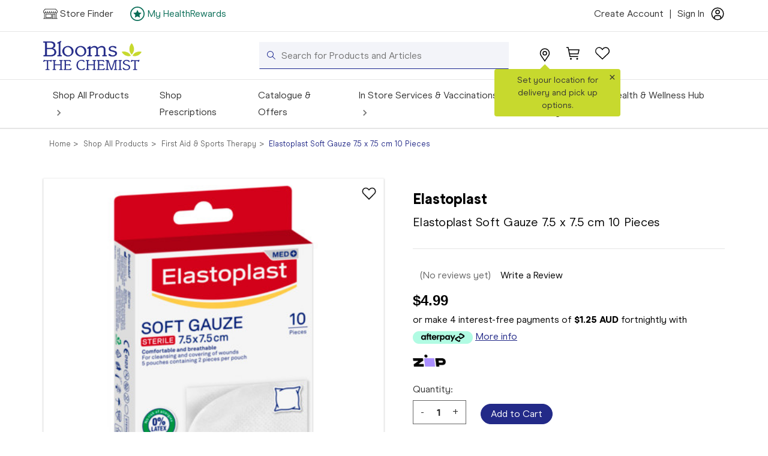

--- FILE ---
content_type: text/html; charset=UTF-8
request_url: https://www.bloomsthechemist.com.au/elastoplast-soft-gauze-7-5-x-7-5-cm-10-pieces/
body_size: 74117
content:







<!DOCTYPE html>
<html class="no-js" lang="en">
  <head>
    <title>Elastoplast Soft Gauze 7.5 x 7.5 cm 10 Pieces - Blooms The Chemist</title>
    <link rel="dns-prefetch preconnect" href="https://cdn11.bigcommerce.com/s-dru0n5qi4q" crossorigin> <meta property="product:price:amount" content="4.99" /><meta property="product:price:currency" content="AUD" /><meta property="og:url" content="https://www.bloomsthechemist.com.au/elastoplast-soft-gauze-7-5-x-7-5-cm-10-pieces/" /><meta property="og:site_name" content="Blooms The Chemist" /><meta name="keywords" content="sleep health, sleep apnea, sleep apnoea, cpap, cpap clinic, cpap machines, cpap accessories, cpap masks, health services, sleep apnea test, sleep apnea test cost, chemist near me, sleep apnea machine, apnea machine resmed cpap machine, resmed airsense, resmed airsense 10, phillips respironic, resmed airsense 10, where do I buy cpap machine, where do I buy cpap machine australia, omron, blood pressure, blood pressure monitors, arborvitae, vitamins, supplements"><link rel='canonical' href='https://www.bloomsthechemist.com.au/elastoplast-soft-gauze-7-5-x-7-5-cm-10-pieces/' /><meta name='platform' content='bigcommerce.stencil' /><meta property="og:type" content="product" />
<meta property="og:title" content="Elastoplast Soft Gauze 7.5 x 7.5 cm 10 Pieces" />
<meta property="og:description" content="Blooms The Chemist supports Australian families&#039; health &amp; wellbeing. Overnight at-home Sleep Apnoea testing &amp; CPAP products. Find a local pharmacy near you." />
<meta property="og:image" content="https://cdn11.bigcommerce.com/s-dru0n5qi4q/products/8875/images/16587/Soft_gauze_7.5x7.5_cm-0__15154.1693800903.386.513.jpg?c=1" />
<meta property="pinterest:richpins" content="enabled" />   

    <link href="https://cdn11.bigcommerce.com/s-dru0n5qi4q/product_images/BTC%20Favicon%20%2848%20x%2048%20px%29%20%282%29.png?t=1731372194" rel="shortcut icon" />
    <meta
      name="viewport"
      content="width=device-width, initial-scale=1, maximum-scale=1"
    />

        
    <script>
      (function () {
        function handleNoIndexMetaTag() {
          const urlHash = window.location.hash;
          const urlHref = window.location.href;
          const urlSearchParams = new URLSearchParams(window.location.search);
          const isSearchPage = urlHash.includes("#/filter:");
          const hasSearchQueryParam = urlSearchParams.has("search_query");
          const hasViewQueryParam = urlHref.includes("?view=products");
          const hasSortQueryParam = urlHref.includes("?sort=");
          const hasActionQueryParam = urlHref.includes("?action=add");
          const hasSortParam = urlHash.includes("#/sort:");

          const filterParts = urlHash.split("/filter:").filter(part => part && part !== "#");

          const filterKeyValues = [];
          filterParts.forEach(part => {
            part.split("/").forEach(pairString => {
              const [key, value] = pairString.split(":");
              if (key && value) {
                filterKeyValues.push({ key, value });
              }
            });
          });

          const hasOnlyCategoryFilter = filterKeyValues.every(
            pair => pair.key === "categories_hierarchy"
          );

          const existingMetaTag = document.querySelector(
            'meta[name="robots"][content="noindex, nofollow"]'
          );

          if (
            hasSearchQueryParam ||
            (isSearchPage && !hasOnlyCategoryFilter)
          ) {
            if (!existingMetaTag) {
              const metaTag = document.createElement("meta");
              metaTag.name = "robots";
              metaTag.content = "noindex, nofollow";
              document.head.appendChild(metaTag);
            }
          } 
          else if (hasViewQueryParam || hasSortQueryParam || hasActionQueryParam || hasSortParam) {
            if (!existingMetaTag) {
              const metaTag = document.createElement("meta");
              metaTag.name = "robots";
              metaTag.content = "noindex, nofollow";
              document.head.appendChild(metaTag);
            }
          }
          else {
            if (existingMetaTag) {
              document.head.removeChild(existingMetaTag);
            }
          }
        }

        handleNoIndexMetaTag();

        document.addEventListener("DOMContentLoaded", function () {
          handleNoIndexMetaTag();
        });
      })();


    </script>
    <script>
      document.documentElement.className = document.documentElement.className.replace('no-js', 'js');
    </script>

    <script>
   function browserSupportsAllFeatures() {
      return window.Promise
         && window.fetch
         && window.URL
         && window.URLSearchParams
         && window.WeakMap
         // object-fit support
         && ('objectFit' in document.documentElement.style);
   }

   function loadScript(src) {
      var js = document.createElement('script');
      js.src = src;
      js.onerror = function () {
         console.error('Failed to load polyfill script ' + src);
      };
      document.head.appendChild(js);
   }

   if (!browserSupportsAllFeatures()) {
      loadScript('https://cdn11.bigcommerce.com/s-dru0n5qi4q/stencil/cb12c2b0-d7d3-013e-a9ef-62771bf3cf87/e/6c45f620-a4ac-013c-6820-2e35f9901305/dist/theme-bundle.polyfills.js');
   }
</script>
 
    <script>
      window.lazySizesConfig = window.lazySizesConfig || {};
      window.lazySizesConfig.loadMode = 1;
    </script>
    <script
      async
      src="https://cdn11.bigcommerce.com/s-dru0n5qi4q/stencil/cb12c2b0-d7d3-013e-a9ef-62771bf3cf87/e/6c45f620-a4ac-013c-6820-2e35f9901305/dist/theme-bundle.head_async.js"
    ></script>
    <meta
      name="google-site-verification"
      content="d3tvH6PeGZ-SWGZ5-7rz1X0FlViW4muh0Wbym8OTbFQ"
    />
    <meta
      name="google-site-verification"
      content="cPzpNZQVq425WSrWu72fU1M2yraKbVJIQOx5yKpfZ5w"
    />

    <!-- autopilot script (Note that this is now added via script manager on BigCommerce, this is just a reference) -->
    <!-- <script type="text/javascript">(function(o){var b="https://rapidpanda.io/anywhere/",t="8ab45c7c4ae44ecbb7b357313202c7dab8a34c71ab394d52a76fba53b1a7416c",a=window.AutopilotAnywhere={_runQueue:[],run:function(){this._runQueue.push(arguments);}},c=encodeURIComponent,s="SCRIPT",d=document,l=d.getElementsByTagName(s)[0],p="t="+c(d.title||"")+"&u="+c(d.location.href||"")+"&r="+c(d.referrer||""),j="text/javascript",z,y;if(!window.Autopilot) window.Autopilot=a;if(o.app) p="devmode=true&"+p;z=function(src,asy){var e=d.createElement(s);e.src=src;e.type=j;e.async=asy;l.parentNode.insertBefore(e,l);};y=function(){z(b+t+'?'+p,true);};if(window.attachEvent){window.attachEvent("onload",y);}else{window.addEventListener("load",y,false);}})({});</script> -->

     <link data-stencil-stylesheet href="https://cdn11.bigcommerce.com/s-dru0n5qi4q/stencil/cb12c2b0-d7d3-013e-a9ef-62771bf3cf87/e/6c45f620-a4ac-013c-6820-2e35f9901305/css/theme-d5236d10-d7d3-013e-a62d-3272eb0bf3c6.css" rel="stylesheet">
    <!-- Start Tracking Code for analytics_siteverification -->

<meta name="google-site-verification" content="mWTdtVKs3MTOXjxqfMJZIAf5ReSu4lR8_8u8Tf9XfxE" />

<!-- End Tracking Code for analytics_siteverification -->

<!-- Start Tracking Code for analytics_visualwebsiteoptimizer -->

<!-- Start VWO Async SmartCode -->
<script type='text/javascript'>
window._vwo_code = window._vwo_code || (function(){
var account_id=561872,
settings_tolerance=2000,
library_tolerance=2500,
use_existing_jquery=false,
is_spa=1,
hide_element='body',

/* DO NOT EDIT BELOW THIS LINE */
f=false,d=document,code={use_existing_jquery:function(){return use_existing_jquery;},library_tolerance:function(){return library_tolerance;},finish:function(){if(!f){f=true;var a=d.getElementById('_vis_opt_path_hides');if(a)a.parentNode.removeChild(a);}},finished:function(){return f;},load:function(a){var b=d.createElement('script');b.src=a;b.type='text/javascript';b.innerText;b.onerror=function(){_vwo_code.finish();};d.getElementsByTagName('head')[0].appendChild(b);},init:function(){
window.settings_timer=setTimeout(function () {_vwo_code.finish() },settings_tolerance);var a=d.createElement('style'),b=hide_element?hide_element+'{opacity:0 !important;filter:alpha(opacity=0) !important;background:none !important;}':'',h=d.getElementsByTagName('head')[0];a.setAttribute('id','_vis_opt_path_hides');a.setAttribute('type','text/css');if(a.styleSheet)a.styleSheet.cssText=b;else a.appendChild(d.createTextNode(b));h.appendChild(a);this.load('https://dev.visualwebsiteoptimizer.com/j.php?a='+account_id+'&u='+encodeURIComponent(d.URL)+'&f='+(+is_spa)+'&r='+Math.random());return settings_timer; }};window._vwo_settings_timer = code.init(); return code; }());
</script>
<!-- End VWO Async SmartCode -->

<!-- End Tracking Code for analytics_visualwebsiteoptimizer -->


<script type="text/javascript" src="https://checkout-sdk.bigcommerce.com/v1/loader.js" defer ></script>
<script src="https://www.google.com/recaptcha/api.js" async defer></script>
<script type="text/javascript">
var BCData = {"product_attributes":{"sku":"479336","upc":null,"mpn":null,"gtin":"4005800299032","weight":null,"base":true,"image":null,"price":{"with_tax":{"formatted":"$4.99","value":4.99,"currency":"AUD"},"tax_label":"GST","sale_price_with_tax":{"formatted":"$4.99","value":4.99,"currency":"AUD"}},"out_of_stock_behavior":"label_option","out_of_stock_message":"Out of stock","available_modifier_values":[],"in_stock_attributes":[],"stock":2,"instock":true,"stock_message":null,"purchasable":true,"purchasing_message":null,"call_for_price_message":null}};
</script>
<!-- Google Tag Manager -->
<script>(function(w,d,s,l,i){w[l]=w[l]||[];w[l].push({'gtm.start':
new Date().getTime(),event:'gtm.js'});var f=d.getElementsByTagName(s)[0],
j=d.createElement(s),dl=l!='dataLayer'?'&l='+l:'';j.async=true;j.src=
'https://analytics.bloomsthechemist.com.au/gtm.js?id='+i+dl;f.parentNode.insertBefore(j,f);
})(window,document,'script','dataLayer','GTM-KCLWKLR');</script>
<!-- End Google Tag Manager --><script type="text/javascript">(function(o){var b="https://rapidpanda.io/anywhere/",t="8ab45c7c4ae44ecbb7b357313202c7dab8a34c71ab394d52a76fba53b1a7416c",a=window.AutopilotAnywhere={_runQueue:[],run:function(){this._runQueue.push(arguments);}},c=encodeURIComponent,s="SCRIPT",d=document,l=d.getElementsByTagName(s)[0],p="t="+c(d.title||"")+"&u="+c(d.location.href||"")+"&r="+c(d.referrer||""),j="text/javascript",z,y;if(!window.Autopilot) window.Autopilot=a;if(o.app) p="devmode=true&"+p;z=function(src,asy){var e=d.createElement(s);e.src=src;e.type=j;e.async=asy;l.parentNode.insertBefore(e,l);};y=function(){z(b+t+'?'+p,true);};if(window.attachEvent){window.attachEvent("onload",y);}else{window.addEventListener("load",y,false);}})({});</script>
 <script data-cfasync="false" src="https://microapps.bigcommerce.com/bodl-events/1.9.4/index.js" integrity="sha256-Y0tDj1qsyiKBRibKllwV0ZJ1aFlGYaHHGl/oUFoXJ7Y=" nonce="" crossorigin="anonymous"></script>
 <script data-cfasync="false" nonce="">

 (function() {
    function decodeBase64(base64) {
       const text = atob(base64);
       const length = text.length;
       const bytes = new Uint8Array(length);
       for (let i = 0; i < length; i++) {
          bytes[i] = text.charCodeAt(i);
       }
       const decoder = new TextDecoder();
       return decoder.decode(bytes);
    }
    window.bodl = JSON.parse(decodeBase64("[base64]"));
 })()

 </script>

<script nonce="">
(function () {
    var xmlHttp = new XMLHttpRequest();

    xmlHttp.open('POST', 'https://bes.gcp.data.bigcommerce.com/nobot');
    xmlHttp.setRequestHeader('Content-Type', 'application/json');
    xmlHttp.send('{"store_id":"1000982758","timezone_offset":"11.0","timestamp":"2026-01-21T22:19:27.53733600Z","visit_id":"059d9864-67f5-4d56-bb21-b0c5ec8df32c","channel_id":1}');
})();
</script>

    <meta property="product:retailer_item_id" content="479336" />
    <meta
      property="product:availability"
      content="In Stock"
    />
    <meta property="product:condition" content="new" />
    <meta
      property="product:price:amount"
      content="4.99"
    />
    <meta
      property="product:price:currency"
      content="AUD"
    />
    <meta property="product:item_group_id" content="Shop All Products,Shop All Products/First Aid &amp; Sports Therapy/First Aid Products,Shop All Products/First Aid &amp; Sports Therapy/First Aid Products/Medical Dressings &amp; Wound Care,Shop All Products/First Aid &amp; Sports Therapy" />
          <script
      type="text/javascript"
      src="https://assets.emarsys.net/web-emarsys-sdk/4.3.1/web-emarsys-sdk.js"
      async
    ></script>
    <script type="text/javascript">
      const jsContextData = JSON.parse("{\"productId\":8875,\"themeSettings\":{\"optimizedCheckout-formChecklist-color\":\"#333333\",\"homepage_cms\":true,\"homepage_new_products_column_count\":4,\"card--alternate-color--hover\":\"#ffffff\",\"optimizedCheckout-colorFocus\":\"#4496f6\",\"fontSize-root\":16,\"show_accept_amex\":true,\"optimizedCheckout-buttonPrimary-borderColorDisabled\":\"transparent\",\"homepage_top_products_count\":4,\"paymentbuttons-paypal-size\":\"responsive\",\"optimizedCheckout-buttonPrimary-backgroundColorActive\":\"#000000\",\"brandpage_products_per_page\":12,\"color-secondaryDarker\":\"#cccccc\",\"navUser-color\":\"#333333\",\"color-textBase--active\":\"#757575\",\"social_icon_placement_bottom\":\"bottom_right\",\"show_powered_by\":true,\"show_accept_amazonpay\":true,\"blooms-secondary-red\":\"#bf1b1a\",\"fontSize-h4\":24,\"checkRadio-borderColor\":\"#cccccc\",\"color-primaryDarker\":\"#333333\",\"optimizedCheckout-buttonPrimary-colorHover\":\"#ffffff\",\"brand_size\":\"190x250\",\"optimizedCheckout-logo-position\":\"left\",\"blooms-primary-coral\":\"#f6846a\",\"optimizedCheckout-discountBanner-backgroundColor\":\"#e5e5e5\",\"color-textLink--hover\":\"#757575\",\"blooms-menu-bar-height\":50,\"pdp-sale-price-label\":\"Now:\",\"blooms-feature-flags\":{\"update-password-bigcommerce\":false,\"intercom\":false,\"react-checkout\":true,\"my-health-rewards-policies-page\":false,\"rewards-signup\":false,\"loyalty-points-page\":false,\"redeem-points-page\":true,\"blooms-card-quickview\":false,\"account-term-and-condition-page\":false,\"product-stock-level\":false,\"health-check-result-page\":false,\"donate-points-page\":true,\"blooms-card-add-to-cart\":true,\"card-wishlist-button\":true,\"store-locator\":true},\"optimizedCheckout-buttonSecondary-backgroundColorHover\":\"#f5f5f5\",\"optimizedCheckout-headingPrimary-font\":\"Modern Era\",\"optimizedCheckout-formField-backgroundColor\":\"#ffffff\",\"footer-backgroundColor\":\"#ffffff\",\"navPages-color\":\"#333333\",\"productpage_reviews_count\":9,\"optimizedCheckout-step-borderColor\":\"#dddddd\",\"logo_size\":\"250x120\",\"blooms-light-yellow-dandelion\":\"#f2b443\",\"blooms-primary-lush-meadow\":\"#006853\",\"show_accept_paypal\":true,\"paymentbuttons-paypal-label\":\"checkout\",\"paymentbuttons-paypal-shape\":\"pill\",\"optimizedCheckout-discountBanner-textColor\":\"#333333\",\"optimizedCheckout-backgroundImage-size\":\"1000x400\",\"pdp-retail-price-label\":\"RRP:\",\"optimizedCheckout-buttonPrimary-font\":\"Modern Era\",\"blooms-greyLightest\":\"3f9f9f9\",\"carousel-dot-color\":\"#333333\",\"button--disabled-backgroundColor\":\"#a5a5a5\",\"inventory_sdd_api_key\":\"AIzaSyC5J3fMNEMMhhSrwr6yqNJlubXL6-RpTF0=\",\"blooms-primary-blue\":\"#232a88\",\"blockquote-cite-font-color\":\"#999999\",\"optimizedCheckout-formField-shadowColor\":\"transparent\",\"categorypage_products_per_page\":12,\"container-fill-base\":\"#ffffff\",\"paymentbuttons-paypal-layout\":\"vertical\",\"homepage_featured_products_column_count\":4,\"color-textLink--active\":\"#757575\",\"blooms-primary-apple-green\":\"#c7d92d\",\"optimizedCheckout-loadingToaster-backgroundColor\":\"#333333\",\"color-textHeading\":\"#444444\",\"show_accept_discover\":true,\"blooms-blue-sky\":\"#559ec5\",\"button--default-color\":\"#232a88\",\"blooms-secondary-dark-blue\":\"#262761\",\"bookings_api_key\":\"AIzaSyD81G1JmuQOpH5tW7zhdTA7XUm59S2e9hA\",\"pace-progress-backgroundColor\":\"#999999\",\"optimizedCheckout-formField-errorColor\":\"#d14343\",\"spinner-borderColor-dark\":\"#999999\",\"restrict_to_login\":false,\"input-font-color\":\"#666666\",\"select-bg-color\":\"#ffffff\",\"inventory_sdd_api_url\":\"https://blooms-prod-esp-same-day-delivery-availability-924871972557.australia-southeast1.run.app\",\"blooms-primary\":\"#232a88\",\"show_accept_mastercard\":true,\"show_custom_fields_tabs\":true,\"color_text_product_sale_badges\":\"#ffffff\",\"optimizedCheckout-link-font\":\"Modern Era\",\"supported_payment_methods\":[\"card\",\"paypal\"],\"carousel-arrow-bgColor\":\"#ffffff\",\"lazyload_mode\":\"lazyload+lqip\",\"carousel-title-color\":\"#444444\",\"homepage_show_carousel_arrows\":true,\"blooms-light-blue-lagoon\":\"#71a8ae\",\"color_hover_product_sale_badges\":\"#000000\",\"show_accept_googlepay\":true,\"card--alternate-borderColor\":\"#ffffff\",\"homepage_new_products_count\":5,\"blooms-logo-searchbar-desktop-height\":100,\"blooms-orange-apricot\":\"#dd7918\",\"button--disabled-color\":\"#ffffff\",\"color-grey\":\"#999999\",\"body-font\":\"Modern Era\",\"optimizedCheckout-step-textColor\":\"#ffffff\",\"color-primaryDark\":\"#666666\",\"recent_fulfillment_api_key\":\"AIzaSyC64Dqj7UhF0GtYE5qBQV_wIgU5pnyyl-k\",\"optimizedCheckout-buttonPrimary-borderColorActive\":\"transparent\",\"navPages-subMenu-backgroundColor\":\"#e5e5e5\",\"optimizedCheckout-formField-borderColor\":\"#cccccc\",\"checkRadio-color\":\"#333333\",\"show_product_dimensions\":false,\"optimizedCheckout-link-color\":\"#476bef\",\"card-figcaption-button-background\":\"#ffffff\",\"icon-color-hover\":\"#999999\",\"button--default-borderColor\":\"#232a88\",\"optimizedCheckout-headingSecondary-font\":\"Modern Era\",\"blooms-black\":\"#000000\",\"headings-font\":\"Modern Era\",\"label-backgroundColor\":\"#cccccc\",\"button--primary-backgroundColorHover\":\"#262761\",\"blooms-light-blue-sky\":\"#90c6e3\",\"button--primary-backgroundColor\":\"#232a88\",\"pdp-non-sale-price-label\":\"Was:\",\"button--disabled-borderColor\":\"transparent\",\"label-color\":\"#ffffff\",\"web_push_key\":\"BEX0CdtqLzmMnBZXn0mni46mdyE1rOHWoNaTQtlDPuGCyK1wPW9wJ7U-WM-LQZ0gpFGxKEbN1HIhC0EHHAdWITI\",\"select-arrow-color\":\"#757575\",\"blooms-checkout-blue\":\"#0E0298\",\"alert-backgroundColor\":\"#ffffff\",\"optimizedCheckout-logo-size\":\"250x100\",\"default_image_brand\":\"img/BrandDefault.gif\",\"card-title-color\":\"#333333\",\"blooms-very-light-grey\":\"#e5e5e5\",\"optimizedCheckout-headingSecondary-color\":\"#333333\",\"shipping_api_url\":\"https://blooms-prod-esp-ecomm-bigcommerce-api-shipping-924871972557.australia-southeast1.run.app\",\"logo_fontSize\":28,\"inventory_api_key\":\"AIzaSyBlq7IAdlZKTGpl1ST933hW-ytv47I2bGY\",\"blooms-footer-background\":\"#262761\",\"product_list_display_mode\":\"grid\",\"optimizedCheckout-link-hoverColor\":\"#002fe1\",\"fontSize-h5\":16,\"bookings_api_url\":\"https://bookapi.bloomsthechemist.com.au\",\"blooms-secondary-light-pink\":\"#fff6ed\",\"blooms-very-light-grey-blue-tint\":\"#e2e2f1\",\"product_size\":\"500x500\",\"paymentbuttons-paypal-color\":\"gold\",\"homepage_show_carousel\":true,\"optimizedCheckout-body-backgroundColor\":\"#ffffff\",\"carousel-arrow-borderColor\":\"#ffffff\",\"button--default-borderColorActive\":\"#262761\",\"restricted_item_prescreen_api_url\":\"https://blooms-prod-esp-s2-mvp-prescreen-submission-puehbu5tsq-ts.a.run.app\",\"header-backgroundColor\":\"#ffffff\",\"paymentbuttons-paypal-tagline\":true,\"color-greyDarkest\":\"#000000\",\"color_badge_product_sale_badges\":\"#007dc6\",\"price_ranges\":true,\"productpage_videos_count\":8,\"color-greyDark\":\"#666666\",\"blooms-checkbox-disabled\":\"img/svg/checkbox-disabled.svg\",\"optimizedCheckout-buttonSecondary-borderColorHover\":\"#999999\",\"optimizedCheckout-discountBanner-iconColor\":\"#333333\",\"optimizedCheckout-buttonSecondary-borderColor\":\"#232a88\",\"optimizedCheckout-loadingToaster-textColor\":\"#ffffff\",\"optimizedCheckout-buttonPrimary-colorDisabled\":\"#ffffff\",\"optimizedCheckout-formField-placeholderColor\":\"#999999\",\"blooms-secondary-dark-cream\":\"#ebe9e0\",\"navUser-color-hover\":\"#757575\",\"icon-ratingFull\":\"#757575\",\"default_image_gift_certificate\":\"img/GiftCertificate.png\",\"color-textBase--hover\":\"#757575\",\"color-errorLight\":\"#ffdddd\",\"headings-bold-font\":\"Inter\",\"social_icon_placement_top\":false,\"blooms-checkbox-active\":\"img/svg/checkbox-active.svg\",\"blog_size\":\"190x250\",\"blooms-primary-red\":\"#C32617\",\"shop_by_price_visibility\":true,\"optimizedCheckout-buttonSecondary-colorActive\":\"#000000\",\"optimizedCheckout-orderSummary-backgroundColor\":\"#ffffff\",\"color-warningLight\":\"#fffdea\",\"show_product_weight\":false,\"button--default-colorActive\":\"#262761\",\"blooms-dark-green\":\"#006e51\",\"color-info\":\"#666666\",\"optimizedCheckout-formChecklist-backgroundColorSelected\":\"#f5f5f5\",\"show_product_quick_view\":true,\"button--default-borderColorHover\":\"#262761\",\"card--alternate-backgroundColor\":\"#ffffff\",\"hide_content_navigation\":false,\"pdp-price-label\":\"\",\"show_copyright_footer\":true,\"swatch_option_size\":\"22x22\",\"optimizedCheckout-orderSummary-borderColor\":\"#dddddd\",\"blooms-yellow-dandelion\":\"#e4a025\",\"optimizedCheckout-show-logo\":\"none\",\"recent_fulfillment_api_url\":\"https://blooms-prod-esp-ecomm-bigcommerce-api-924871972557.australia-southeast1.run.app/recent-fulfillment\",\"carousel-description-color\":\"#333333\",\"optimizedCheckout-formChecklist-backgroundColor\":\"#ffffff\",\"fontSize-h2\":36,\"optimizedCheckout-step-backgroundColor\":\"#c7d92d\",\"optimizedCheckout-headingPrimary-color\":\"#333333\",\"color-textBase\":\"#333333\",\"color-warning\":\"#f1a500\",\"productgallery_size\":\"500x500\",\"alert-color\":\"#333333\",\"shop_by_brand_show_footer\":true,\"card-figcaption-button-color\":\"#333333\",\"blooms-menu-icon-height\":24,\"searchpage_products_per_page\":12,\"color-textSecondary--active\":\"#333333\",\"optimizedCheckout-formField-inputControlColor\":\"#476bef\",\"optimizedCheckout-contentPrimary-color\":\"#333333\",\"optimizedCheckout-buttonSecondary-font\":\"Modern Era\",\"storeName-color\":\"#333333\",\"optimizedCheckout-backgroundImage\":\"\",\"form-label-font-color\":\"#666666\",\"color-greyLightest\":\"#e5e5e5\",\"optimizedCheckout-header-backgroundColor\":\"#232a88\",\"productpage_related_products_count\":10,\"optimizedCheckout-buttonSecondary-backgroundColorActive\":\"#e5e5e5\",\"prescreen_previous_patient_api_url\":\"https://blooms-prod-esp-prescreen-previous-patient-api-puehbu5tsq-ts.a.run.app\",\"color-textLink\":\"#333333\",\"color-greyLighter\":\"#cccccc\",\"blooms-secondary-cream\":\"#f9f7ec\",\"blooms-grey\":\"#666666\",\"blooms-secondary-light-blue\":\"#d3e9f2\",\"color-secondaryDark\":\"#e5e5e5\",\"fontSize-h6\":12,\"paymentbuttons-paypal-fundingicons\":true,\"carousel-arrow-color\":\"#999999\",\"productpage_similar_by_views_count\":10,\"show-admin-bar\":true,\"pdp-custom-fields-tab-label\":\"Additional Information\",\"loadingOverlay-backgroundColor\":\"#ffffff\",\"optimizedCheckout-buttonPrimary-color\":\"#ffffff\",\"input-bg-color\":\"#ffffff\",\"navPages-subMenu-separatorColor\":\"#e5e5e5\",\"navPages-color-hover\":\"#757575\",\"color-infoLight\":\"#dfdfdf\",\"product_sale_badges\":\"blooms-sale\",\"blooms-blue-lagoon\":\"#2a7e87\",\"default_image_product\":\"img/ProductDefault.gif\",\"optimizedCheckout-buttonPrimary-colorActive\":\"#ffffff\",\"blooms-light-purple-grape\":\"#a35e6b\",\"color-greyMedium\":\"#757575\",\"show_product_rating\":true,\"optimizedCheckout-formChecklist-borderColor\":\"#cccccc\",\"fontSize-h1\":36,\"homepage_featured_products_count\":8,\"blooms_default_image_loyalty\":\"img/theme-static-images/blooms_home_image01.jpg\",\"navUser-dropdown-borderColor\":\"#e5e5e5\",\"color-greyLight\":\"#999999\",\"optimizedCheckout-logo\":\"\",\"icon-ratingEmpty\":\"#cccccc\",\"show_product_details_tabs\":true,\"icon-color\":\"#757575\",\"blooms-secondary-background-grey\":\"#F4F4F4\",\"overlay-backgroundColor\":\"#333333\",\"input-border-color-active\":\"#999999\",\"blooms-secondary-light-green\":\"#e3f0df\",\"ss_site_id\":\"bzg28y\",\"hide_contact_us_page_heading\":false,\"container-fill-dark\":\"#e5e5e5\",\"optimizedCheckout-buttonPrimary-backgroundColorDisabled\":\"#cccccc\",\"button--primary-color\":\"#ffffff\",\"optimizedCheckout-buttonPrimary-borderColorHover\":\"transparent\",\"blooms-light-grey\":\"#a5a5a5\",\"color-successLight\":\"#d5ffd8\",\"color-greyDarker\":\"#333333\",\"show_product_quantity_box\":true,\"color-success\":\"#008a06\",\"blooms-purple-grape\":\"#8a424f\",\"optimizedCheckout-header-borderColor\":\"#dddddd\",\"zoom_size\":\"380x380\",\"optimizedCheckout-buttonSecondary-backgroundColor\":\"#232a88\",\"productview_thumb_size\":\"50x50\",\"fontSize-h3\":25,\"spinner-borderColor-light\":\"#ffffff\",\"geotrust_ssl_common_name\":\"\",\"serif-font\":\"Libre Baskerville\",\"color-white\":\"#ffffff\",\"carousel-bgColor\":\"#ffffff\",\"carousel-dot-color-active\":\"#757575\",\"service_ids\":{\"TREATMENT_OF_IMPETIGO\":\"525\",\"SLEEP_APNOEA_TESTING\":\"543\",\"MENINGOCOCCAL_B_VACCINE\":\"453\",\"INFLUENZA_5_10_CHILDREN_VACCINATION\":\"309\",\"INFLUENZA_65_PLUS_VACCINATION\":\"289\",\"GENERAL_CPAP_MACHINE_ENQUIRIES\":\"541\",\"TRAVEL_HEALTH_CONSULTATION\":\"483\",\"INFLUENZA_60_HIGH_DOSE_VACCINATION\":\"293\",\"MENINGOCOCCAL_C_VACCINE\":\"467\",\"MANAGEMENT_MILD_PLAQUE_PSORIASIS_VIC\":\"497\",\"RESPIRATORY_SYNCYTIAL_VIRUS\":\"501\",\"HEPATITIS_B\":\"339\",\"FLU_VACCINE\":\"57\",\"MANAGEMENT_SHINGLES_VIC\":\"495\",\"VARICELLA_VACCINE\":\"455\",\"COMBINATION_HEPATITIS_A_AND_THYPHOID_VACCINE\":\"397\",\"MENINGOCOCCAL\":\"345\",\"POLIO\":\"349\",\"HEPATITIS_A\":\"341\",\"CHOLESTEROL_SCREENING\":\"167\",\"RABIES_AND_LYSSAVIRUSES_VACCINE\":\"513\",\"INFLUENZA_CHILDREN_6MONTH_TO_4YEARS\":\"409\",\"PREDEPARTURE_COVID_SELF_CARE_TESTING\":\"279\",\"HUMAN_PAPILLOMAVIRUS\":\"371\",\"SHINGLES\":\"343\",\"COVID_VACCINE\":\"173\",\"PNEUMOCOCCAL\":\"375\",\"HORMONAL_CONTRACEPTION\":\"511\",\"COMBINATION_WHOOPING_COUGH_AND_POLIO_VACCINE\":\"393\",\"COMBINATION_HEPATITIS_A_AND_HEPATITIS_B\":\"395\",\"IRON_SCREENING\":\"65\",\"ATOPIC_DERMATITIS\":\"521\",\"CHOLERA\":\"369\",\"MMRV_VACCINE\":\"451\",\"UTI_CONSULTATION\":\"401\",\"TYPHOID\":\"347\",\"WHOOPING_COUGH_VACCINE\":\"151\",\"CPAP_HIRE_MACHINE_RETURN_REVIEW\":\"535\",\"ORAL_CONTRACEPTION_CONSULTATION\":\"459\",\"DIABETES_MONITORING\":\"169\",\"STROKE_RISK\":\"171\",\"HAEMOPHILUS_INFLUENZA_TYPE_B\":\"373\",\"MASK_CONSULTATION\":\"537\",\"JAPANESE_ENCEPHALITIS_VACCINE\":\"351\",\"MMR_VACCINE\":\"149\",\"BLOOD_PRESSURE_MONITORING\":\"67\",\"SLEEP_APNOEA_RESULTS_CONSULTATION\":\"539\"},\"input-border-color\":\"#cccccc\",\"optimizedCheckout-buttonPrimary-backgroundColor\":\"#232a88\",\"color-secondary\":\"#ffffff\",\"button--primary-backgroundColorActive\":\"#262761\",\"color-textSecondary--hover\":\"#333333\",\"blooms-menu-icon-width\":24,\"color-whitesBase\":\"#e5e5e5\",\"blooms-checkbox-default\":\"img/svg/checkbox-default.svg\",\"body-bg\":\"#ffffff\",\"dropdown--quickSearch-backgroundColor\":\"#e5e5e5\",\"optimizedCheckout-contentSecondary-font\":\"Modern Era\",\"navUser-dropdown-backgroundColor\":\"#ffffff\",\"color-primary\":\"#757575\",\"blooms-logo-searchbar-mobile-height\":137,\"supported_card_type_icons\":[\"american_express\",\"diners\",\"discover\",\"mastercard\",\"visa\"],\"navigation_design\":\"simple\",\"color-black\":\"#ffffff\",\"optimizedCheckout-contentPrimary-font\":\"Modern Era\",\"banners-height\":43,\"homepage_top_products_column_count\":4,\"hide_page_heading\":true,\"optimizedCheckout-formField-textColor\":\"#333333\",\"blooms-light-brown-clay\":\"#dd8876\",\"button--primary-colorActive\":\"#ffffff\",\"homepage_stretch_carousel_images\":false,\"data_tag_enabled\":true,\"optimizedCheckout-contentSecondary-color\":\"#757575\",\"blooms-brown-clay\":\"#c26957\",\"card-title-color-hover\":\"#757575\",\"applePay-button\":\"black\",\"thumb_size\":\"100x100\",\"inventory_api_url\":\"https://blooms-prod-esp-click-and-collect-puehbu5tsq-ts.a.run.app\",\"optimizedCheckout-buttonSecondary-colorHover\":\"#333333\",\"hide_breadcrumbs\":false,\"show_accept_klarna\":false,\"navUser-indicator-backgroundColor\":\"#333333\",\"optimizedCheckout-buttonSecondary-borderColorActive\":\"#757575\",\"hide_blog_page_heading\":false,\"optimizedCheckout-header-textColor\":\"#333333\",\"hide_category_page_heading\":false,\"optimizedCheckout-show-backgroundImage\":false,\"color-primaryLight\":\"#999999\",\"optimizedCheckout-buttonPrimary-borderColor\":\"#232a88\",\"shipping_api_key\":\"AIzaSyBGgl0RAxwMg6Xxq9C5Ak55Cy5F261v91M\",\"prescreen_previous_patient_api_key\":\"AIzaSyBenEPbyaGT2G4fVEPpTqouqelgOqGSukY\",\"announcement-backgroundColor\":\"#EAEDCD\",\"show_accept_visa\":true,\"logo-position\":\"left\",\"show_product_reviews_tabs\":true,\"carousel-dot-bgColor\":\"#ffffff\",\"optimizedCheckout-form-textColor\":\"#666666\",\"optimizedCheckout-buttonSecondary-color\":\"#ffffff\",\"geotrust_ssl_seal_size\":\"M\",\"button--icon-svg-color\":\"#757575\",\"show_whistlist\":true,\"button--default-colorHover\":\"#262761\",\"checkRadio-backgroundColor\":\"#ffffff\",\"optimizedCheckout-buttonPrimary-backgroundColorHover\":\"#262761\",\"blooms-light-orange-apricot\":\"#e98a2e\",\"input-disabled-bg\":\"#ffffff\",\"web_push_application_code\":\"EMS7F-CEE7B\",\"alert-color-alt\":\"#ffffff\",\"dropdown--wishList-backgroundColor\":\"#ffffff\",\"container-border-global-color-base\":\"#e5e5e5\",\"productthumb_size\":\"100x100\",\"blooms-banner-bar-height\":35,\"button--primary-colorHover\":\"#ffffff\",\"color-error\":\"#cc4749\",\"homepage_blog_posts_count\":3,\"restricted_item_prescreen_api_key\":\"AIzaSyAkW-wP70ozju1OgUVYL0JWKbDZVf8VtS8\",\"color-textSecondary\":\"#666666\",\"gallery_size\":\"300x300\"},\"genericError\":\"Oops! Something went wrong.\",\"maintenanceModeSettings\":[],\"adminBarLanguage\":\"{\\\"locale\\\":\\\"en\\\",\\\"locales\\\":{\\\"admin.maintenance_header\\\":\\\"en\\\",\\\"admin.maintenance_tooltip\\\":\\\"en\\\",\\\"admin.maintenance_showstore_link\\\":\\\"en\\\",\\\"admin.prelaunch_header\\\":\\\"en\\\",\\\"admin.page_builder_link\\\":\\\"en\\\"},\\\"translations\\\":{\\\"admin.maintenance_header\\\":\\\"Your store is down for maintenance.\\\",\\\"admin.maintenance_tooltip\\\":\\\"Only administrators can view the store at the moment. Visit your control panel settings page to disable maintenance mode.\\\",\\\"admin.maintenance_showstore_link\\\":\\\"Click here to see what your visitors will see.\\\",\\\"admin.prelaunch_header\\\":\\\"Your storefront is private. Share your site with preview code:\\\",\\\"admin.page_builder_link\\\":\\\"Design this page in Page Builder\\\"}}\",\"urls\":{\"home\":\"https://www.bloomsthechemist.com.au/\",\"account\":{\"index\":\"/account.php\",\"orders\":{\"all\":\"/account.php?action=order_status\",\"completed\":\"/account.php?action=view_orders\",\"save_new_return\":\"/account.php?action=save_new_return\"},\"update_action\":\"/account.php?action=update_account\",\"returns\":\"/account.php?action=view_returns\",\"addresses\":\"/account.php?action=address_book\",\"inbox\":\"/account.php?action=inbox\",\"send_message\":\"/account.php?action=send_message\",\"add_address\":\"/account.php?action=add_shipping_address\",\"wishlists\":{\"all\":\"/wishlist.php\",\"add\":\"/wishlist.php?action=addwishlist\",\"edit\":\"/wishlist.php?action=editwishlist\",\"delete\":\"/wishlist.php?action=deletewishlist\"},\"details\":\"/account.php?action=account_details\",\"recent_items\":\"/account.php?action=recent_items\"},\"brands\":\"https://www.bloomsthechemist.com.au/brands/\",\"gift_certificate\":{\"purchase\":\"/giftcertificates.php\",\"redeem\":\"/giftcertificates.php?action=redeem\",\"balance\":\"/giftcertificates.php?action=balance\"},\"auth\":{\"login\":\"/login.php\",\"check_login\":\"/login.php?action=check_login\",\"create_account\":\"/login.php?action=create_account\",\"save_new_account\":\"/login.php?action=save_new_account\",\"forgot_password\":\"/login.php?action=reset_password\",\"send_password_email\":\"/login.php?action=send_password_email\",\"save_new_password\":\"/login.php?action=save_new_password\",\"logout\":\"/login.php?action=logout\"},\"product\":{\"post_review\":\"/postreview.php\"},\"cart\":\"/cart.php\",\"checkout\":{\"single_address\":\"/checkout\",\"multiple_address\":\"/checkout.php?action=multiple\"},\"rss\":{\"products\":[]},\"contact_us_submit\":\"/pages.php?action=sendContactForm\",\"search\":\"/search.php\",\"compare\":\"/compare\",\"sitemap\":\"/sitemap.php\",\"subscribe\":{\"action\":\"/subscribe.php\"}},\"secureBaseUrl\":\"https://www.bloomsthechemist.com.au\",\"cartId\":null,\"channelId\":1,\"template\":\"pages/product\"}");
      const settings = jsContextData.themeSettings;
      var WebEmarsysSdk = WebEmarsysSdk || [];
      WebEmarsysSdk.push([
        'init',
        {
          applicationCode: settings.web_push_application_code,
          safariWebsitePushID: 'web.com.yoursite.example',
          defaultNotificationTitle: 'Blooms The Chemist Online',
          defaultNotificationIcon:
            'https://cdn11.bigcommerce.com/s-dru0n5qi4q/product_images/cropped-favicon-transparent-1-32x32.png?t=1593009585', // URL to your notification icon
          autoSubscribe: false,
          serviceWorker: {
            url: 'service-worker.js',
            applicationServerPublicKey: settings.web_push_key,
          },
        },
      ]);
    </script>
    
    	
    <script type="text/javascript" src="https://snapui.searchspring.io/bzg28y/bundle.js" id="searchspring-context" defer>
    	
    </script>
    
  </head>
  <body>
    <svg
      data-src="https://cdn11.bigcommerce.com/s-dru0n5qi4q/stencil/cb12c2b0-d7d3-013e-a9ef-62771bf3cf87/e/6c45f620-a4ac-013c-6820-2e35f9901305/img/icon-sprite.svg"
      class="icons-svg-sprite"
    ></svg>

    <section class="blooms-auth-slider">
    <aside class="blooms-auth-slider--container slider-content--container">
        <span class="blooms-auth-slider--close-button blooms-auth-slider--close">
            <i class="icon " aria-hidden="true"><svg><use xlink:href="#icon-close" /></svg></i>
        </span>
        <div class="blooms-login-wishlist-text">Login to add your wishlist.</div>
        <div id="okta-login-container"></div>
    </aside>
    <div class="blooms-auth-slider--overlay blooms-auth-slider--close">
    </div>
</section>
<header class="blooms-header" data-bloomsMenu>
    <!-- <section class="blooms-banner" role="banner">
        <div class="banners no-js" data-banner-location="top">
            <div class="banner off" data-event-type="promotion" >
                <a href="https://signup.bloomsthechemist.com.au/">Sign up &amp; receive $10 off your first online order</a>
            </div>
            <div class="banner off" data-event-type="promotion" >
                <a href="/click-and-collect">Click & Collect available now</a>
            </div>
            <div class="banner off" data-event-type="promotion" >
                <a href="/new-arrivals/">New products arriving weekly</a>
            </div>

    </section> -->
    <section class="blooms-header-floating-elements">
        <div class="container">
            <div class="blooms-store-finder-link">
            <span class="blooms-store-finder-link-icon">
                <a href="/store-finder"><svg width="26" height="26"><use xlink:href="#icon-store-1068"/></svg></a>
            </span>
            <span class="blooms-store-finder-link-text"><a href="/store-finder">Store Finder</a></span>
            <span class="blooms-mhr-link-icon">
                <a href="/store-finder"><svg width="32" height="32" version="1.1" id="icon" xmlns="http://www.w3.org/2000/svg" xmlns:xlink="http://www.w3.org/1999/xlink" x="0px" y="0px"
	 viewBox="0 0 28 28" style="enable-background:new 0 0 28 28;" xml:space="preserve">
<style type="text/css">
	.st0{fill:#076C56;}
</style>
<path class="st0" d="M14,0C6.27,0,0,6.27,0,14s6.27,14,14,14s14-6.27,14-14S21.73,0,14,0z M14,26C7.37,26,2,20.63,2,14S7.37,2,14,2
	s12,5.37,12,12S20.63,26,14,26z"/>
<polygon class="st0" points="14,6.5 16.55,11.44 22,12.23 18,16.07 19,21.5 14,18.94 9,21.5 10,16.07 6,12.23 11.6,11.44 "/>
</svg></a>
            </span>
            <span class="blooms-mhr-link-text"><a href="/my-healthrewards">My HealthRewards</a></span>
            </div>
            <a href="#" class="mobileMenu-toggle" data-blooms-mobile-menu-toggle="blooms-menu">
                <span class="mobileMenu-toggleIcon">Toggle menu</span>
            </a>

            <div class="blooms-store-user-auth-link">
            <span class="blooms-user-auth-buttons">
                <a class="register-account">Create Account</a> |
                <a class="login-identity" id="login-identity">Sign In</a>
            </span>
                <a class="blooms-user-icon login-identity">
                    <svg id="icon" xmlns="http://www.w3.org/2000/svg" width="32" height="32" viewBox="0 0 32 32"><defs><style>.user-avatar-cls-1{fill:none;}</style></defs><title>user--avatar</title><path d="M16,2A14,14,0,1,0,30,16,14,14,0,0,0,16,2ZM10,26.38v-2A3.22,3.22,0,0,1,13,21h6a3.22,3.22,0,0,1,3,3.39v2a11.92,11.92,0,0,1-12,0Zm14-1.46v-.61A5.21,5.21,0,0,0,19,19H13a5.2,5.2,0,0,0-5,5.31s0,0,0,0v.59a12,12,0,1,1,16,0Z"/><path d="M16,7a5,5,0,1,0,5,5A5,5,0,0,0,16,7Zm0,8a3,3,0,1,1,3-3A3,3,0,0,1,16,15Z"/><rect id="_Transparent_Rectangle_"  class="user-avatar-cls-1" width="32" height="32"/></svg>
                </a>
            </div>
        </div>
    </section>

    <section class="blooms-header-logo-searchbar-container container">
        <div class="blooms-header-logo">
            <a class="bloom-logo" href="https://www.bloomsthechemist.com.au/">
        <div class="blooms-logo-image-container">
            <img class="blooms-logo-image" src="https://cdn11.bigcommerce.com/s-dru0n5qi4q/images/stencil/250x120/blooms-logo_1588232486__89201.original.png" alt="Blooms The Chemist" title="Blooms The Chemist">
        </div>
</a>
        </div>
        <div class="blooms-header-searchbar">
            
<div data-quick-search-parent>
    <form class="form" id="quickSearchForm" action="/search.php">
        <div class="blooms-search-field">
            <div data-search role="search" class="blooms-search-field-wrapper">
                <label id="search-input-label-1" class="blooms-search-field-label is-srOnly" for="search_query">Search</label>
                <input class="blooms-search-field-input blooms-quick-search-input" type="text" data-search-quick name="search_query" id="search_query" data-error-message="Search field cannot be empty." placeholder="Search for Products and Articles" autocomplete="off">
                <svg focusable="false" preserveAspectRatio="xMidYMid meet" style="will-change: transform;" xmlns="http://www.w3.org/2000/svg" class="blooms-search-field-input-magnifier" width="16" height="16" viewBox="0 0 16 16" aria-hidden="true"><path d="M15,14.3L10.7,10c1.9-2.3,1.6-5.8-0.7-7.7S4.2,0.7,2.3,3S0.7,8.8,3,10.7c2,1.7,5,1.7,7,0l4.3,4.3L15,14.3z M2,6.5 C2,4,4,2,6.5,2S11,4,11,6.5S9,11,6.5,11S2,9,2,6.5z"></path></svg>
                <div class="blooms-search-field-input-close" title="Clear search input" aria-label="Clear search input">
                    <svg focusable="false" preserveAspectRatio="xMidYMid meet" style="will-change: transform;" xmlns="http://www.w3.org/2000/svg" class="blooms-search-field-input-clear" width="16" height="16" viewBox="0 0 16 16" aria-hidden="true"><path d="M12 4.7L11.3 4 8 7.3 4.7 4 4 4.7 7.3 8 4 11.3 4.7 12 8 8.7 11.3 12 12 11.3 8.7 8z"></path></svg>
                </div>
            </div>
        </div>
    </form>
</div>
        </div>
        <div class="blooms-header-cart-wish-container navUser-item--cart">
            <div id="user-location"></div>
            <a class="blooms-store-cart-link"
               data-cart-preview
               data-dropdown="cart-preview-dropdown"
               data-options="align:right"
               href="/cart.php">

                <span class="blooms-store-cart-link-badge" data-cart-quantity="0"><span class="blooms-cart-quantity">0</span></span>
                <svg width="32" height="32"><use xlink:href="#icon-shopping--cart"/></svg>
            </a>
            <div class="dropdown-menu" id="cart-preview-dropdown" data-dropdown-content aria-hidden="true"></div>
            <a class="blooms-store-wishlist-link go-to-wishlist-button">
                <svg width="32" height="32"><use xlink:href="#icon-favorite--outline"/></svg>
            </a>
        </div>
    </section>
    <section>
        <div data-content-region="navigation_menu--global"><div data-layout-id="0600603a-a33f-46fc-ba0b-2439b4aeea26">       <div data-sub-layout-container="dc67f226-f5fc-4eb3-b2e1-51580738e62b" data-layout-name="Layout">
    <style data-container-styling="dc67f226-f5fc-4eb3-b2e1-51580738e62b">
        [data-sub-layout-container="dc67f226-f5fc-4eb3-b2e1-51580738e62b"] {
            box-sizing: border-box;
            display: flex;
            flex-wrap: wrap;
            z-index: 0;
            position: relative;
            height: ;
            background-color: rgba(0, 0, 0, 0);
            padding-top: 0px;
            padding-right: 0px;
            padding-bottom: 0px;
            padding-left: 0px;
            margin-top: 0px;
            margin-right: 0px;
            margin-bottom: 0px;
            margin-left: 0px;
            border-width: 0px;
            border-style: solid;
            border-color: #333333;
        }

        [data-sub-layout-container="dc67f226-f5fc-4eb3-b2e1-51580738e62b"]:after {
            display: block;
            position: absolute;
            top: 0;
            left: 0;
            bottom: 0;
            right: 0;
            background-size: cover;
            z-index: -2;
            content: '';
        }
    </style>

    <div data-sub-layout="222f21f8-6ea9-4d58-bd60-1051a5cbc82a">
        <style data-column-styling="222f21f8-6ea9-4d58-bd60-1051a5cbc82a">
            [data-sub-layout="222f21f8-6ea9-4d58-bd60-1051a5cbc82a"] {
                display: flex;
                flex-direction: column;
                box-sizing: border-box;
                flex-basis: 100%;
                max-width: 100%;
                z-index: 0;
                position: relative;
                height: ;
                background-color: rgba(0, 0, 0, 0);
                padding-top: 0px;
                padding-right: 0px;
                padding-bottom: 0px;
                padding-left: 0px;
                margin-top: 0px;
                margin-right: 0px;
                margin-bottom: 0px;
                margin-left: 0px;
                border-width: 0px;
                border-style: solid;
                border-color: #333333;
                justify-content: center;
            }
            [data-sub-layout="222f21f8-6ea9-4d58-bd60-1051a5cbc82a"]:after {
                display: block;
                position: absolute;
                top: 0;
                left: 0;
                bottom: 0;
                right: 0;
                background-size: cover;
                z-index: -1;
                content: '';
            }
            @media only screen and (max-width: 700px) {
                [data-sub-layout="222f21f8-6ea9-4d58-bd60-1051a5cbc82a"] {
                    flex-basis: 100%;
                    max-width: 100%;
                }
            }
        </style>
    </div>
</div>

       <div data-widget-id="0898700b-d72b-478a-affe-24d558776ed0" data-placement-id="f34d7516-faf1-4bd0-a92b-408623850214" data-placement-status="ACTIVE"><section>
    <div class="blooms-header-secondary-menu">
        <nav class="blooms-mega-menu">
            <div class="container">
                <ul class="mega-menu-items">
                        <li class="mega-menu-item " data-name="Shop All Products">
                            <a href="/shop-all-products/">
                                Shop All Products
                                    <i class="icon" aria-hidden="true"><svg><use xlink:href="#icon-chevron-right"></use></svg></i>
                            </a>
                                <div class="mega-menu-sub-items-wrapper" aria-hidden="true">
                                    <ul class="mega-menu-sub-items">
                                            <li class="mega-menu-item " data-name="CPAP &amp; Sleep Health">
                                                <a class="mega-sub-menu-item-content" href="/health-solutions/sleep-solutions/">
                                                    <div class="item-icon-label-wrapper">
                                                        <div class="mega-sub-menu-item-image">
                                                                <img src="https://cdn11.bigcommerce.com/s-dru0n5qi4q/images/stencil/original/image-manager/homepage-usp-tiles-7-.png?t=1706093370" height="32" data-nosnippet="">
                                                        </div>
                                                        <span>CPAP &amp; Sleep Health</span>
                                                    </div>
                                                        <i class="icon" aria-hidden="true"><svg><use xlink:href="#icon-chevron-right"></use></svg></i>
                                                </a>
                                            </li>
                                            <li class="mega-menu-item " data-name="General Medicine">
                                                <a class="mega-sub-menu-item-content" href="/shop-by-category/general-medicine/">
                                                    <div class="item-icon-label-wrapper">
                                                        <div class="mega-sub-menu-item-image">
                                                                <img src="https://cdn11.bigcommerce.com/s-5yaemv7zpg/images/stencil/original/image-manager/icon-4.png?t=1701927536" height="32" data-nosnippet="">
                                                        </div>
                                                        <span>General Medicine</span>
                                                    </div>
                                                        <i class="icon" aria-hidden="true"><svg><use xlink:href="#icon-chevron-right"></use></svg></i>
                                                </a>
                                            </li>
                                            <li class="mega-menu-item " data-name="Vitamins &amp; Supplements">
                                                <a class="mega-sub-menu-item-content" href="/shop-all/vitamins-supplements/">
                                                    <div class="item-icon-label-wrapper">
                                                        <div class="mega-sub-menu-item-image">
                                                                <img src="https://cdn11.bigcommerce.com/s-5yaemv7zpg/images/stencil/original/image-manager/icon-9.png?t=1701926870" height="32" data-nosnippet="">
                                                        </div>
                                                        <span>Vitamins &amp; Supplements</span>
                                                    </div>
                                                        <i class="icon" aria-hidden="true"><svg><use xlink:href="#icon-chevron-right"></use></svg></i>
                                                </a>
                                            </li>
                                            <li class="mega-menu-item " data-name="Home Health Equipment">
                                                <a class="mega-sub-menu-item-content" href="/shop-by-category/home-health-equipment/">
                                                    <div class="item-icon-label-wrapper">
                                                        <div class="mega-sub-menu-item-image">
                                                                <img src="https://cdn11.bigcommerce.com/s-dru0n5qi4q/images/stencil/original/image-manager/homepage-usp-tiles-9-.png?t=1706094858" height="32" data-nosnippet="">
                                                        </div>
                                                        <span>Home Health Equipment</span>
                                                    </div>
                                                        <i class="icon" aria-hidden="true"><svg><use xlink:href="#icon-chevron-right"></use></svg></i>
                                                </a>
                                            </li>
                                            <li class="mega-menu-item " data-name="Bathroom &amp; Personal Care">
                                                <a class="mega-sub-menu-item-content" href="/shop-by-category/personal-care/">
                                                    <div class="item-icon-label-wrapper">
                                                        <div class="mega-sub-menu-item-image">
                                                                <img src="https://cdn11.bigcommerce.com/s-5yaemv7zpg/images/stencil/original/image-manager/icon-6.png?t=1701927537" height="32" data-nosnippet="">
                                                        </div>
                                                        <span>Bathroom &amp; Personal Care</span>
                                                    </div>
                                                        <i class="icon" aria-hidden="true"><svg><use xlink:href="#icon-chevron-right"></use></svg></i>
                                                </a>
                                            </li>
                                            <li class="mega-menu-item " data-name="Weight Management &amp; Nutrition">
                                                <a class="mega-sub-menu-item-content" href="/shop-by-category/weight-management-and-nutrition/">
                                                    <div class="item-icon-label-wrapper">
                                                        <div class="mega-sub-menu-item-image">
                                                                <img src="https://cdn11.bigcommerce.com/s-5yaemv7zpg/images/stencil/original/image-manager/icon-3.png?t=1701927536" height="32" data-nosnippet="">
                                                        </div>
                                                        <span>Weight Management &amp; Nutrition</span>
                                                    </div>
                                                        <i class="icon" aria-hidden="true"><svg><use xlink:href="#icon-chevron-right"></use></svg></i>
                                                </a>
                                            </li>
                                            <li class="mega-menu-item " data-name="First Aid &amp; Sports Therapy">
                                                <a class="mega-sub-menu-item-content" href="/shop-all-products/first-aid-sports-therapy/">
                                                    <div class="item-icon-label-wrapper">
                                                        <div class="mega-sub-menu-item-image">
                                                                <img src="https://cdn11.bigcommerce.com/s-5yaemv7zpg/images/stencil/original/image-manager/icon-1.png?t=1701927535" height="32" data-nosnippet="">
                                                        </div>
                                                        <span>First Aid &amp; Sports Therapy</span>
                                                    </div>
                                                        <i class="icon" aria-hidden="true"><svg><use xlink:href="#icon-chevron-right"></use></svg></i>
                                                </a>
                                            </li>
                                            <li class="mega-menu-item " data-name="Children's Health &amp; New Mums">
                                                <a class="mega-sub-menu-item-content" href="/shop-by-category/baby-child/">
                                                    <div class="item-icon-label-wrapper">
                                                        <div class="mega-sub-menu-item-image">
                                                                <img src="https://cdn11.bigcommerce.com/s-5yaemv7zpg/images/stencil/original/image-manager/icon-2.png?t=1701927535" height="32" data-nosnippet="">
                                                        </div>
                                                        <span>Children's Health &amp; New Mums</span>
                                                    </div>
                                                        <i class="icon" aria-hidden="true"><svg><use xlink:href="#icon-chevron-right"></use></svg></i>
                                                </a>
                                            </li>
                                            <li class="mega-menu-item " data-name="Skincare &amp; Haircare">
                                                <a class="mega-sub-menu-item-content" href="">
                                                    <div class="item-icon-label-wrapper">
                                                        <div class="mega-sub-menu-item-image">
                                                                <img src="https://cdn11.bigcommerce.com/s-5yaemv7zpg/images/stencil/original/image-manager/icon-7.png?t=1701927537" height="32" data-nosnippet="">
                                                        </div>
                                                        <span>Skincare &amp; Haircare</span>
                                                    </div>
                                                        <i class="icon" aria-hidden="true"><svg><use xlink:href="#icon-chevron-right"></use></svg></i>
                                                </a>
                                            </li>
                                            <li class="mega-menu-item " data-name="">
                                                <a class="mega-sub-menu-item-content" href="">
                                                    <div class="item-icon-label-wrapper">
                                                        <div class="mega-sub-menu-item-image">
                                                        </div>
                                                        <span></span>
                                                    </div>
                                                </a>
                                            </li>
                                    </ul>
                                    <div class="mega-menu-content-wrapper">
                                            <div class="mega-menu-content" data-parent="CPAP &amp; Sleep Health">
                                                    <div class="mega-menu-subcategories">
                                                                <div class="mega-menu-subcategory-wrapper" data-column="1">
                                                                    <a href="/shop-by-category/cpap-and-sleep-apnoea-products/" class="mega-menu-subcategory-heading mega-menu-content-heading">
                                                                        CPAP Products
                                                                    </a>
                                                                    <div class="mega-menu-subcategories">
                                                                            <a href="/shop-by-category/cpap-and-sleep-apnoea-products/">Shop All</a>
                                                                            <a href="/shop-all-products/cpap-sleep-apnoea-products/cpap-machines/">CPAP Machines</a>
                                                                            <a href="/shop-all-products/cpap-and-sleep-apnoea-products/cpap-masks/">CPAP Masks</a>
                                                                            <a href="/shop-all-products/cpap-sleep-apnoea-products/cpap-accessories/">CPAP Accessories</a>
                                                                            <a href="/shop-all-products/cpap-sleep-apnoea-products/cpap-relief-comfort-boosters/">CPAP Relief &amp; Comfort Boosters</a>
                                                                    </div>
                                                                </div>
                                                                <div class="mega-menu-subcategory-wrapper" data-column="1">
                                                                    <a href="/shop-all-products/general-medicine/sleeping-aids-sedatives/" class="mega-menu-subcategory-heading mega-menu-content-heading">
                                                                        Sleep Aids &amp; Sedatives
                                                                    </a>
                                                                    <div class="mega-menu-subcategories">
                                                                            <a href="https://www.bloomsthechemist.com.au/shop-all-products/general-medicine/sleeping-aids-sedatives/">Shop All</a>
                                                                            <a href="https://www.bloomsthechemist.com.au/shop-all-products/general-medicine/sleeping-aids-sedatives/?view=products#/filter:custom_attribute_snoring_aids:Nasal$2520Dilators/filter:custom_attribute_snoring_aids:Nasal$2520Strips/filter:custom_attribute_snoring_aids:Mouth$2520Guards/filter:custom_attribute_snoring_aids:Mouth$2520Tape">Anti-Snoring Aids</a>
                                                                            <a href="https://www.bloomsthechemist.com.au/shop-all-products/general-medicine/sleeping-aids-sedatives/?view=products#/filter:custom_attribute_sleeping_aids:Sedatives">Sedatives</a>
                                                                    </div>
                                                                </div>
                                                                <div class="mega-menu-subcategory-wrapper" data-column="1">
                                                                    <a href="/shop-all/vitamins-supplements/stress-relief/" class="mega-menu-subcategory-heading mega-menu-content-heading">
                                                                        Sleep Supplements
                                                                    </a>
                                                                    <div class="mega-menu-subcategories">
                                                                            <a href="/shop-all/vitamins-supplements/stress-relief/">Shop All </a>
                                                                            <a href="/shop-all/vitamins-supplements/stress-relief/">Stress Relief</a>
                                                                    </div>
                                                                </div>
                                                                <div class="mega-menu-subcategory-wrapper" data-column="1">
                                                                    <a href="/health-solutions/sleep-solutions/" class="mega-menu-subcategory-heading mega-menu-content-heading">
                                                                        Sleep Health Solutions
                                                                    </a>
                                                                    <div class="mega-menu-subcategories">
                                                                    </div>
                                                                </div>
                                                                <div class="mega-menu-subcategory-wrapper" data-column="">
                                                                    <a href="" class="mega-menu-subcategory-heading mega-menu-content-heading">
                                                                        
                                                                    </a>
                                                                    <div class="mega-menu-subcategories">
                                                                    </div>
                                                                </div>
                                                                <div class="mega-menu-subcategory-wrapper" data-column="">
                                                                    <a href="" class="mega-menu-subcategory-heading mega-menu-content-heading">
                                                                        
                                                                    </a>
                                                                    <div class="mega-menu-subcategories">
                                                                    </div>
                                                                </div>
                                                                <div class="mega-menu-subcategory-wrapper" data-column="">
                                                                    <a href="" class="mega-menu-subcategory-heading mega-menu-content-heading">
                                                                        
                                                                    </a>
                                                                    <div class="mega-menu-subcategories">
                                                                    </div>
                                                                </div>
                                                    </div>

                                                    <div class="mega-menu-subcategories">
                                                    </div>

                                                    <div class="mega-menu-subcategories single-column-subcategories">
                                                            <div class="mega-menu-subcategory-wrapper">
                                                                <a href="/shop-by-category/cpap-and-sleep-apnoea-products/" class="mega-menu-subcategory-heading mega-menu-content-heading">
                                                                    CPAP Products
                                                                </a>
                                                                <div class="mega-menu-subcategories">
                                                                        <a href="/shop-by-category/cpap-and-sleep-apnoea-products/">Shop All</a>
                                                                        <a href="/shop-all-products/cpap-sleep-apnoea-products/cpap-machines/">CPAP Machines</a>
                                                                        <a href="/shop-all-products/cpap-and-sleep-apnoea-products/cpap-masks/">CPAP Masks</a>
                                                                        <a href="/shop-all-products/cpap-sleep-apnoea-products/cpap-accessories/">CPAP Accessories</a>
                                                                        <a href="/shop-all-products/cpap-sleep-apnoea-products/cpap-relief-comfort-boosters/">CPAP Relief &amp; Comfort Boosters</a>
                                                                </div>
                                                            </div>
                                                            <div class="mega-menu-subcategory-wrapper">
                                                                <a href="/shop-all-products/general-medicine/sleeping-aids-sedatives/" class="mega-menu-subcategory-heading mega-menu-content-heading">
                                                                    Sleep Aids &amp; Sedatives
                                                                </a>
                                                                <div class="mega-menu-subcategories">
                                                                        <a href="https://www.bloomsthechemist.com.au/shop-all-products/general-medicine/sleeping-aids-sedatives/">Shop All</a>
                                                                        <a href="https://www.bloomsthechemist.com.au/shop-all-products/general-medicine/sleeping-aids-sedatives/?view=products#/filter:custom_attribute_snoring_aids:Nasal$2520Dilators/filter:custom_attribute_snoring_aids:Nasal$2520Strips/filter:custom_attribute_snoring_aids:Mouth$2520Guards/filter:custom_attribute_snoring_aids:Mouth$2520Tape">Anti-Snoring Aids</a>
                                                                        <a href="https://www.bloomsthechemist.com.au/shop-all-products/general-medicine/sleeping-aids-sedatives/?view=products#/filter:custom_attribute_sleeping_aids:Sedatives">Sedatives</a>
                                                                </div>
                                                            </div>
                                                            <div class="mega-menu-subcategory-wrapper">
                                                                <a href="/shop-all/vitamins-supplements/stress-relief/" class="mega-menu-subcategory-heading mega-menu-content-heading">
                                                                    Sleep Supplements
                                                                </a>
                                                                <div class="mega-menu-subcategories">
                                                                        <a href="/shop-all/vitamins-supplements/stress-relief/">Shop All </a>
                                                                        <a href="/shop-all/vitamins-supplements/stress-relief/">Stress Relief</a>
                                                                </div>
                                                            </div>
                                                            <div class="mega-menu-subcategory-wrapper">
                                                                <a href="/health-solutions/sleep-solutions/" class="mega-menu-subcategory-heading mega-menu-content-heading">
                                                                    Sleep Health Solutions
                                                                </a>
                                                                <div class="mega-menu-subcategories">
                                                                </div>
                                                            </div>
                                                            <div class="mega-menu-subcategory-wrapper">
                                                                <a href="" class="mega-menu-subcategory-heading mega-menu-content-heading">
                                                                    
                                                                </a>
                                                                <div class="mega-menu-subcategories">
                                                                </div>
                                                            </div>
                                                            <div class="mega-menu-subcategory-wrapper">
                                                                <a href="" class="mega-menu-subcategory-heading mega-menu-content-heading">
                                                                    
                                                                </a>
                                                                <div class="mega-menu-subcategories">
                                                                </div>
                                                            </div>
                                                            <div class="mega-menu-subcategory-wrapper">
                                                                <a href="" class="mega-menu-subcategory-heading mega-menu-content-heading">
                                                                    
                                                                </a>
                                                                <div class="mega-menu-subcategories">
                                                                </div>
                                                            </div>
                                                    </div>
                                                <div style="flex-basis: 33%">
                                                        <div class="mega-menu-content-items-wrapper">
                                                            <span class="mega-menu-content-heading">
                                                                
                                                            </span>
                                                                <div class="mega-menu-content-items">
                                                                    <a href="/articles/can-magnesium-give-you-a-better-nights-sleep-/" class="mega-menu-content-item">
                                                                        <div class="mega-menu-content-item-image-wrapper">
                                                                            <img src="https://cdn11.bigcommerce.com/s-dru0n5qi4q/images/stencil/original/image-manager/article-nav-thumbnail-pic-200-x-150-px-.jpg?t=1727245014" data-nosnippet="">
                                                                        </div>
                                                                        <div class="mega-menu-content-info">
                                                                            <span class="mega-menu-content-title">
                                                                                Can magnesium give you a better night's sleep?
                                                                            </span>
                                                                            <span class="mega-menu-content-description">
                                                                                Explore how magnesium can improve sleep quality and support your health
                                                                            </span>
                                                                        </div>
                                                                    </a>
                                                                </div>
                                                                <div class="mega-menu-content-items">
                                                                    <a href="/articles/why-nasal-care-is-crucial-for-cpap-machine-users/" class="mega-menu-content-item">
                                                                        <div class="mega-menu-content-item-image-wrapper">
                                                                            <img src="https://cdn11.bigcommerce.com/s-dru0n5qi4q/images/stencil/original/image-manager/article-nav-thumbnail-pic-200-x-150-px-1-.jpg?t=1727245012" data-nosnippet="">
                                                                        </div>
                                                                        <div class="mega-menu-content-info">
                                                                            <span class="mega-menu-content-title">
                                                                                Why nasal care is crucial for CPAP machine users
                                                                            </span>
                                                                            <span class="mega-menu-content-description">
                                                                                How to manage congestion and look after your nose health when using your CPAP machine.
                                                                            </span>
                                                                        </div>
                                                                    </a>
                                                                </div>
                                                        </div>
                                                    
                                                        <div class="mega-menu-featured-brands">
                                                            <span class="mega-menu-content-heading">Shop Our Range</span>
                                                            <div class="mega-menu-featured-brands-wrapper">
                                                                    <a href="/shop-all-products/cpap-sleep-apnoea-products/cpap-machines/" class="mega-menu-featured-brand">
                                                                        <div class="mega-menu-featured-brand-image-wrapper">
                                                                            <img src="https://cdn11.bigcommerce.com/s-dru0n5qi4q/images/stencil/original/image-manager/pdp-image-template-46-.png?t=1730869926" data-nosnippet="">
                                                                        </div>
                                                                        <span>Machines</span>
                                                                    </a>
                                                                    <a href="/shop-all-products/cpap-and-sleep-apnoea-products/cpap-masks/" class="mega-menu-featured-brand">
                                                                        <div class="mega-menu-featured-brand-image-wrapper">
                                                                            <img src="https://cdn11.bigcommerce.com/s-dru0n5qi4q/images/stencil/original/image-manager/19cpap.jpg?t=1728348930" data-nosnippet="">
                                                                        </div>
                                                                        <span>Masks</span>
                                                                    </a>
                                                                    <a href="/shop-all-products/cpap-sleep-apnoea-products/cpap-accessories/" class="mega-menu-featured-brand">
                                                                        <div class="mega-menu-featured-brand-image-wrapper">
                                                                            <img src="https://cdn11.bigcommerce.com/s-dru0n5qi4q/images/stencil/original/image-manager/20cpap.jpg?t=1728348931" data-nosnippet="">
                                                                        </div>
                                                                        <span>Accessories</span>
                                                                    </a>
                                                                    <a href="/shop-all-products/cpap-sleep-apnoea-products/cpap-machines/" class="mega-menu-featured-brand">
                                                                        <div class="mega-menu-featured-brand-image-wrapper">
                                                                            <img src="https://cdn11.bigcommerce.com/s-dru0n5qi4q/images/stencil/original/image-manager/pdp-image-template-20-.png?t=1727246967" data-nosnippet="">
                                                                        </div>
                                                                        <span>Value Bundles</span>
                                                                    </a>
                                                                    <a href="/shop-all-products/general-medicine/sleeping-aids-sedatives/" class="mega-menu-featured-brand">
                                                                        <div class="mega-menu-featured-brand-image-wrapper">
                                                                            <img src="https://cdn11.bigcommerce.com/s-dru0n5qi4q/images/stencil/original/image-manager/pdp-image-template-21-.png?t=1727246969" data-nosnippet="">
                                                                        </div>
                                                                        <span>Sleeping Aids</span>
                                                                    </a>
                                                                    <a href="/shop-all/vitamins-supplements/stress-relief/" class="mega-menu-featured-brand">
                                                                        <div class="mega-menu-featured-brand-image-wrapper">
                                                                            <img src="https://cdn11.bigcommerce.com/s-dru0n5qi4q/images/stencil/original/image-manager/pdp-image-template-22-.png?t=1727246971" data-nosnippet="">
                                                                        </div>
                                                                        <span>Supplements</span>
                                                                    </a>
                                                            </div>
                                                        </div>
                                                </div>
                                            </div>
                                            <div class="mega-menu-content" data-parent="General Medicine">
                                                    <div class="mega-menu-subcategories">
                                                                <div class="mega-menu-subcategory-wrapper" data-column="1">
                                                                    <a href="/shop-by-category/general-medicine/" class="mega-menu-subcategory-heading mega-menu-content-heading">
                                                                        General Medicine
                                                                    </a>
                                                                    <div class="mega-menu-subcategories">
                                                                            <a href="/shop-by-category/general-medicine/">Shop All</a>
                                                                            <a href="/shop-all-products/general-medicine/allergy-hayfever/">Allergy&nbsp;&amp; Hayfever</a>
                                                                            <a href="/shop-by-category/health-pharmacy/ear-care/">Ear Care</a>
                                                                            <a href="/shop-all/health-pharmacy/eye-care/">Eye Care</a>
                                                                            <a href="/shop-all/health-pharmacy/foot-care/">Foot Care</a>
                                                                            <a href="/shop-all-products/general-medicine/sleeping-aids-sedatives/">Sleeping Aids &amp;&nbsp;Sedatives</a>
                                                                            <a href="/shop-by-category/general-medicine/quit-smoking/">Quit Smoking Aids</a>
                                                                            <a href=""></a>
                                                                    </div>
                                                                </div>
                                                                <div class="mega-menu-subcategory-wrapper" data-column="1">
                                                                    <a href="/shop-all/health-pharmacy/cough-cold-flu/" class="mega-menu-subcategory-heading mega-menu-content-heading">
                                                                        Cold &amp; Flu Medicine
                                                                    </a>
                                                                    <div class="mega-menu-subcategories">
                                                                            <a href="/shop-all/health-pharmacy/cough-cold-flu/">Shop All</a>
                                                                            <a href="/shop-all-products/general-medicine/cold-flu-medicine/cough-medicine/">Cough Medicine</a>
                                                                            <a href="/shop-all-products/general-medicine/cold-flu-medicine/sore-throat-medicine/">Sore Throat Medicine</a>
                                                                    </div>
                                                                </div>
                                                                <div class="mega-menu-subcategory-wrapper" data-column="1">
                                                                    <a href="/shop-by-category/health-pharmacy/pain-relief/" class="mega-menu-subcategory-heading mega-menu-content-heading">
                                                                        Pain Relief
                                                                    </a>
                                                                    <div class="mega-menu-subcategories">
                                                                            <a href="/shop-by-category/health-pharmacy/pain-relief/">Shop All</a>
                                                                            <a href="/shop-all-products/general-medicine/pain-relief/paracetamol-products/">Paracetamol Products</a>
                                                                            <a href="/shop-all-products/general-medicine/pain-relief/ibuprofen-products/">Ibuprofen Products</a>
                                                                    </div>
                                                                </div>
                                                    </div>

                                                    <div class="mega-menu-subcategories">
                                                                <div class="mega-menu-subcategory-wrapper" data-column="2">
                                                                    <a href="/shop-all/health-pharmacy/digestion/" class="mega-menu-subcategory-heading mega-menu-content-heading">
                                                                        Stomach &amp; Digestion
                                                                    </a>
                                                                    <div class="mega-menu-subcategories">
                                                                            <a href="/shop-all/health-pharmacy/digestion/">Shop All</a>
                                                                            <a href="/shop-all-products/general-medicine/stomach-digestion-medicine/worming-treatments/">Worming Treatments</a>
                                                                            <a href="/shop-all-products/general-medicine/stomach-digestion-medicine/laxatives/">Laxatives</a>
                                                                            <a href="/shop-all-products/general-medicine/stomach-digestion-medicine/anti-diarrhoea-medicines/">Anti-Diarrhoea Medicines</a>
                                                                            <a href="/shop-all-products/general-medicine/stomach-digestion-medicine/haemorrhoid-treatments/">Haemorrhoid Treatments</a>
                                                                            <a href=""></a>
                                                                    </div>
                                                                </div>
                                                                <div class="mega-menu-subcategory-wrapper" data-column="2">
                                                                    <a href="/shop-all-products/childrens-health-new-mum/childrens-health-medicine/" class="mega-menu-subcategory-heading mega-menu-content-heading">
                                                                        Children's Medicine
                                                                    </a>
                                                                    <div class="mega-menu-subcategories">
                                                                            <a href="/shop-all-products/childrens-health-new-mum/childrens-health-medicine/">Shop All</a>
                                                                            <a href="/shop-by-category/baby-child-care/health-medicine/colic-management/">Colic Management &amp; Digestion</a>
                                                                            <a href="/shop-by-category/baby-child-care/health-medicine/fever-pain-relief/">Fever &amp; Pain Relief</a>
                                                                            <a href="/shop-all-products/childrens-health-new-mum/health-medicine/allergy-hayfever/">Allergy &amp; Hayfever</a>
                                                                            <a href=""></a>
                                                                            <a href=""></a>
                                                                    </div>
                                                                </div>
                                                                <div class="mega-menu-subcategory-wrapper" data-column="2">
                                                                    <a href="/shop-all/health-pharmacy/dental-oral-care/" class="mega-menu-subcategory-heading mega-menu-content-heading">
                                                                        Medicated Oral Care
                                                                    </a>
                                                                    <div class="mega-menu-subcategories">
                                                                            <a href="/shop-all/health-pharmacy/dental-oral-care/">Shop All</a>
                                                                            <a href="/shop-all-products/general-medicine/medicated-oral-care/cold-sore-treatments/">Cold Sore Treatment</a>
                                                                            <a href=""></a>
                                                                    </div>
                                                                </div>
                                                                <div class="mega-menu-subcategory-wrapper" data-column="2">
                                                                    <a href="/shop-by-category/hair-care/medicated-hair-care/" class="mega-menu-subcategory-heading mega-menu-content-heading">
                                                                        Medicated Haircare
                                                                    </a>
                                                                    <div class="mega-menu-subcategories">
                                                                    </div>
                                                                </div>
                                                                <div class="mega-menu-subcategory-wrapper" data-column="2">
                                                                    <a href="/shop-by-category/general-medicine/medicated-skin-care/" class="mega-menu-subcategory-heading mega-menu-content-heading">
                                                                        Medicated Skincare
                                                                    </a>
                                                                    <div class="mega-menu-subcategories">
                                                                    </div>
                                                                </div>
                                                    </div>

                                                    <div class="mega-menu-subcategories single-column-subcategories">
                                                            <div class="mega-menu-subcategory-wrapper">
                                                                <a href="/shop-by-category/general-medicine/" class="mega-menu-subcategory-heading mega-menu-content-heading">
                                                                    General Medicine
                                                                </a>
                                                                <div class="mega-menu-subcategories">
                                                                        <a href="/shop-by-category/general-medicine/">Shop All</a>
                                                                        <a href="/shop-all-products/general-medicine/allergy-hayfever/">Allergy&nbsp;&amp; Hayfever</a>
                                                                        <a href="/shop-by-category/health-pharmacy/ear-care/">Ear Care</a>
                                                                        <a href="/shop-all/health-pharmacy/eye-care/">Eye Care</a>
                                                                        <a href="/shop-all/health-pharmacy/foot-care/">Foot Care</a>
                                                                        <a href="/shop-all-products/general-medicine/sleeping-aids-sedatives/">Sleeping Aids &amp;&nbsp;Sedatives</a>
                                                                        <a href="/shop-by-category/general-medicine/quit-smoking/">Quit Smoking Aids</a>
                                                                        <a href=""></a>
                                                                </div>
                                                            </div>
                                                            <div class="mega-menu-subcategory-wrapper">
                                                                <a href="/shop-all/health-pharmacy/digestion/" class="mega-menu-subcategory-heading mega-menu-content-heading">
                                                                    Stomach &amp; Digestion
                                                                </a>
                                                                <div class="mega-menu-subcategories">
                                                                        <a href="/shop-all/health-pharmacy/digestion/">Shop All</a>
                                                                        <a href="/shop-all-products/general-medicine/stomach-digestion-medicine/worming-treatments/">Worming Treatments</a>
                                                                        <a href="/shop-all-products/general-medicine/stomach-digestion-medicine/laxatives/">Laxatives</a>
                                                                        <a href="/shop-all-products/general-medicine/stomach-digestion-medicine/anti-diarrhoea-medicines/">Anti-Diarrhoea Medicines</a>
                                                                        <a href="/shop-all-products/general-medicine/stomach-digestion-medicine/haemorrhoid-treatments/">Haemorrhoid Treatments</a>
                                                                        <a href=""></a>
                                                                </div>
                                                            </div>
                                                            <div class="mega-menu-subcategory-wrapper">
                                                                <a href="/shop-all-products/childrens-health-new-mum/childrens-health-medicine/" class="mega-menu-subcategory-heading mega-menu-content-heading">
                                                                    Children's Medicine
                                                                </a>
                                                                <div class="mega-menu-subcategories">
                                                                        <a href="/shop-all-products/childrens-health-new-mum/childrens-health-medicine/">Shop All</a>
                                                                        <a href="/shop-by-category/baby-child-care/health-medicine/colic-management/">Colic Management &amp; Digestion</a>
                                                                        <a href="/shop-by-category/baby-child-care/health-medicine/fever-pain-relief/">Fever &amp; Pain Relief</a>
                                                                        <a href="/shop-all-products/childrens-health-new-mum/health-medicine/allergy-hayfever/">Allergy &amp; Hayfever</a>
                                                                        <a href=""></a>
                                                                        <a href=""></a>
                                                                </div>
                                                            </div>
                                                            <div class="mega-menu-subcategory-wrapper">
                                                                <a href="/shop-all/health-pharmacy/dental-oral-care/" class="mega-menu-subcategory-heading mega-menu-content-heading">
                                                                    Medicated Oral Care
                                                                </a>
                                                                <div class="mega-menu-subcategories">
                                                                        <a href="/shop-all/health-pharmacy/dental-oral-care/">Shop All</a>
                                                                        <a href="/shop-all-products/general-medicine/medicated-oral-care/cold-sore-treatments/">Cold Sore Treatment</a>
                                                                        <a href=""></a>
                                                                </div>
                                                            </div>
                                                            <div class="mega-menu-subcategory-wrapper">
                                                                <a href="/shop-by-category/hair-care/medicated-hair-care/" class="mega-menu-subcategory-heading mega-menu-content-heading">
                                                                    Medicated Haircare
                                                                </a>
                                                                <div class="mega-menu-subcategories">
                                                                </div>
                                                            </div>
                                                            <div class="mega-menu-subcategory-wrapper">
                                                                <a href="/shop-by-category/general-medicine/medicated-skin-care/" class="mega-menu-subcategory-heading mega-menu-content-heading">
                                                                    Medicated Skincare
                                                                </a>
                                                                <div class="mega-menu-subcategories">
                                                                </div>
                                                            </div>
                                                            <div class="mega-menu-subcategory-wrapper">
                                                                <a href="/shop-all/health-pharmacy/cough-cold-flu/" class="mega-menu-subcategory-heading mega-menu-content-heading">
                                                                    Cold &amp; Flu Medicine
                                                                </a>
                                                                <div class="mega-menu-subcategories">
                                                                        <a href="/shop-all/health-pharmacy/cough-cold-flu/">Shop All</a>
                                                                        <a href="/shop-all-products/general-medicine/cold-flu-medicine/cough-medicine/">Cough Medicine</a>
                                                                        <a href="/shop-all-products/general-medicine/cold-flu-medicine/sore-throat-medicine/">Sore Throat Medicine</a>
                                                                </div>
                                                            </div>
                                                            <div class="mega-menu-subcategory-wrapper">
                                                                <a href="/shop-by-category/health-pharmacy/pain-relief/" class="mega-menu-subcategory-heading mega-menu-content-heading">
                                                                    Pain Relief
                                                                </a>
                                                                <div class="mega-menu-subcategories">
                                                                        <a href="/shop-by-category/health-pharmacy/pain-relief/">Shop All</a>
                                                                        <a href="/shop-all-products/general-medicine/pain-relief/paracetamol-products/">Paracetamol Products</a>
                                                                        <a href="/shop-all-products/general-medicine/pain-relief/ibuprofen-products/">Ibuprofen Products</a>
                                                                </div>
                                                            </div>
                                                    </div>
                                                <div style="flex-basis: 33%">
                                                        <div class="mega-menu-content-items-wrapper">
                                                            <span class="mega-menu-content-heading">
                                                                
                                                            </span>
                                                                <div class="mega-menu-content-items">
                                                                    <a href="/handle-allergies" class="mega-menu-content-item">
                                                                        <div class="mega-menu-content-item-image-wrapper">
                                                                            <img src="https://cdn11.bigcommerce.com/s-dru0n5qi4q/images/stencil/original/image-manager/nav-article-5.png?t=1706334912" data-nosnippet="">
                                                                        </div>
                                                                        <div class="mega-menu-content-info">
                                                                            <span class="mega-menu-content-title">
                                                                                How to handle your allergies year-round
                                                                            </span>
                                                                            <span class="mega-menu-content-description">
                                                                                We’ve found three things you should keep in mind when your allergies start.
                                                                            </span>
                                                                        </div>
                                                                    </a>
                                                                </div>
                                                                <div class="mega-menu-content-items">
                                                                    <a href="/nose-spray-tablets" class="mega-menu-content-item">
                                                                        <div class="mega-menu-content-item-image-wrapper">
                                                                            <img src="https://cdn11.bigcommerce.com/s-dru0n5qi4q/images/stencil/original/image-manager/nav-article-1.png?t=1706334907" data-nosnippet="">
                                                                        </div>
                                                                        <div class="mega-menu-content-info">
                                                                            <span class="mega-menu-content-title">
                                                                                Nose Sprays VS Tablets
                                                                            </span>
                                                                            <span class="mega-menu-content-description">
                                                                                Choosing between nasal sprays and pills for a cold can be confusing. Here's what you need to know.
                                                                            </span>
                                                                        </div>
                                                                    </a>
                                                                </div>
                                                                <div class="mega-menu-content-items">
                                                                    <a href="/articles/dry-eye-relief-is-in-sight/" class="mega-menu-content-item">
                                                                        <div class="mega-menu-content-item-image-wrapper">
                                                                            <img src="https://cdn11.bigcommerce.com/s-dru0n5qi4q/images/stencil/original/image-manager/nav-article-2.png?t=1706334908" data-nosnippet="">
                                                                        </div>
                                                                        <div class="mega-menu-content-info">
                                                                            <span class="mega-menu-content-title">
                                                                                Dry Eye: Relief is in Sight
                                                                            </span>
                                                                            <span class="mega-menu-content-description">
                                                                                Are you putting up with irritated, watery, tired, sore dry eyes? Your symptoms may be caused by dry eye.
                                                                            </span>
                                                                        </div>
                                                                    </a>
                                                                </div>
                                                        </div>
                                                    
                                                        <div class="mega-menu-featured-brands">
                                                            <span class="mega-menu-content-heading">FEATURED BRANDS</span>
                                                            <div class="mega-menu-featured-brands-wrapper">
                                                                    <a href="/gaviscon/" class="mega-menu-featured-brand">
                                                                        <div class="mega-menu-featured-brand-image-wrapper">
                                                                            <img src="https://cdn11.bigcommerce.com/s-dru0n5qi4q/images/stencil/320w/image-manager/featured-brand-tiles-25-.png?t=1706272483" data-nosnippet="">
                                                                        </div>
                                                                        <span>Gaviscon</span>
                                                                    </a>
                                                                    <a href="/panadol/" class="mega-menu-featured-brand">
                                                                        <div class="mega-menu-featured-brand-image-wrapper">
                                                                            <img src="https://cdn11.bigcommerce.com/s-dru0n5qi4q/images/stencil/320w/image-manager/featured-brand-tiles-26-.png?t=1706272484" data-nosnippet="">
                                                                        </div>
                                                                        <span>Panadol</span>
                                                                    </a>
                                                                    <a href="/fess/" class="mega-menu-featured-brand">
                                                                        <div class="mega-menu-featured-brand-image-wrapper">
                                                                            <img src="https://cdn11.bigcommerce.com/s-dru0n5qi4q/images/stencil/320w/image-manager/featured-brand-tiles-27-.png?t=1706272484" data-nosnippet="">
                                                                        </div>
                                                                        <span>FESS</span>
                                                                    </a>
                                                            </div>
                                                        </div>
                                                </div>
                                            </div>
                                            <div class="mega-menu-content" data-parent="Vitamins &amp; Supplements">
                                                    <div class="mega-menu-subcategories">
                                                                <div class="mega-menu-subcategory-wrapper" data-column="1">
                                                                    <a href="/shop-all/vitamins-supplements/" class="mega-menu-subcategory-heading mega-menu-content-heading">
                                                                        Vitamins &amp; Supplements
                                                                    </a>
                                                                    <div class="mega-menu-subcategories">
                                                                            <a href="/shop-all/vitamins-supplements/">Shop All</a>
                                                                            <a href="/shop-by-category/vitamins-supplements/muscles-bones-joints/">Muscle, Bone &amp; Joint</a>
                                                                            <a href="/shop-all/vitamins-supplements/immune-health-1/">Immune Health</a>
                                                                            <a href="/shop-all-products/vitamins-supplements/digestive-liver-health-supplements/probiotics/">Probiotics</a>
                                                                            <a href="/shop-by-category/vitamins-supplements/digestive-health/">Digestive &amp; Liver Health</a>
                                                                            <a href="/shop-by-category/vitamins-supplements/multivitamin/">Multivitamins</a>
                                                                            <a href="/shop-all-products/general-medicine/stomach-digestion-medicine/electrolytes/">Electrolytes</a>
                                                                            <a href="/shop-all/vitamins-supplements/brain-health-1/">Memory &amp; Concentration</a>
                                                                            <a href="/shop-all/vitamins-supplements/stress-relief/">Sleep &amp; De-stress</a>
                                                                            <a href="/shop-all/vitamins-supplements/pregnancy-supplements-1/">Pregnancy &amp; Breast Feeding</a>
                                                                            <a href="/shop-all/vitamins-supplements/beauty-supplements/">Beauty Supplements</a>
                                                                            <a href="/shop-all/vitamins-supplements/heart-health-1/">Heart &amp; Cholesterol</a>
                                                                            <a href="/shop-by-category/vitamins-supplements/cold-flu-relief/">Cold &amp; Flu Relief</a>
                                                                            <a href="/shop-by-category/vitamins-supplements/energy-system/">Energy &amp; Metabolism</a>
                                                                            <a href="/shop-all/vitamins-supplements/eye-health-1/">Eye Health</a>
                                                                            <a href="/shop-by-category/vitamins-supplements/natural-pain-relief/">Natural Pain Relief</a>
                                                                    </div>
                                                                </div>
                                                                <div class="mega-menu-subcategory-wrapper" data-column="">
                                                                    <a href="" class="mega-menu-subcategory-heading mega-menu-content-heading">
                                                                        
                                                                    </a>
                                                                    <div class="mega-menu-subcategories">
                                                                    </div>
                                                                </div>
                                                                <div class="mega-menu-subcategory-wrapper" data-column="">
                                                                    <a href="" class="mega-menu-subcategory-heading mega-menu-content-heading">
                                                                        
                                                                    </a>
                                                                    <div class="mega-menu-subcategories">
                                                                    </div>
                                                                </div>
                                                                <div class="mega-menu-subcategory-wrapper" data-column="">
                                                                    <a href="" class="mega-menu-subcategory-heading mega-menu-content-heading">
                                                                        
                                                                    </a>
                                                                    <div class="mega-menu-subcategories">
                                                                    </div>
                                                                </div>
                                                                <div class="mega-menu-subcategory-wrapper" data-column="">
                                                                    <a href="" class="mega-menu-subcategory-heading mega-menu-content-heading">
                                                                        
                                                                    </a>
                                                                    <div class="mega-menu-subcategories">
                                                                    </div>
                                                                </div>
                                                    </div>

                                                    <div class="mega-menu-subcategories">
                                                                <div class="mega-menu-subcategory-wrapper" data-column="2">
                                                                    <a href="" class="mega-menu-subcategory-heading mega-menu-content-heading">
                                                                        Specialty Formulations
                                                                    </a>
                                                                    <div class="mega-menu-subcategories">
                                                                            <a href="/shop-by-category/vitamins-supplements/womens-vitamins/">Women's Vitamins</a>
                                                                            <a href="/shop-by-category/vitamins-supplements/mens-vitamins/">Men's Vitamins</a>
                                                                            <a href="/shop-all-products/vitamins-supplements/childrens-vitamins/">Children’s Vitamins</a>
                                                                            <a href="/shop-by-category/vitamins-supplements/practitioner-strength-formulations/">Practitioner Strength</a>
                                                                            <a href=""></a>
                                                                            <a href=""></a>
                                                                            <a href=""></a>
                                                                            <a href=""></a>
                                                                            <a href=""></a>
                                                                            <a href=""></a>
                                                                            <a href=""></a>
                                                                            <a href=""></a>
                                                                            <a href=""></a>
                                                                    </div>
                                                                </div>
                                                                <div class="mega-menu-subcategory-wrapper" data-column="2">
                                                                    <a href="" class="mega-menu-subcategory-heading mega-menu-content-heading">
                                                                        Shop by Ingredient
                                                                    </a>
                                                                    <div class="mega-menu-subcategories">
                                                                            <a href="/shop-all-products/vitamins-supplements/muscles-bones-joints-supplements/calcium-supplements/">Calcium Supplements</a>
                                                                            <a href="/shop-all-products/vitamins-supplements/energy-metabolism-supplements/iron-supplements/">Iron Supplements</a>
                                                                            <a href="/shop-all-products/vitamins-supplements/muscles-bones-joints-supplements/magnesium-supplements/">Magnesium Supplements</a>
                                                                            <a href="/shop-all-products/vitamins-supplements/immune-health-supplements/zinc-supplements/">Zinc Supplements</a>
                                                                            <a href="/shop-all-products/vitamins-supplements/sleep-de-stress-supplements/ashwagandha-supplements/">Ashwagandha Supplements</a>
                                                                            <a href="/shop-all-products/vitamins-supplements/heart-cholesterol-supplements/berberine-supplements/">Berberine Supplements</a>
                                                                            <a href="/shop-all-products/vitamins-supplements/muscles-bones-joints-supplements/curcumin-supplements/">Curcumin Supplements</a>
                                                                            <a href="/shop-all-products/vitamins-supplements/heart-cholesterol-supplements/garlic-supplements/">Garlic Supplements</a>
                                                                            <a href="/shop-all-products/vitamins-supplements/energy-metabolism-supplements/vitamin-b-supplements/">Vitamin B Supplements</a>
                                                                            <a href="/shop-all-products/vitamins-supplements/immune-health-supplements/vitamin-c-supplements/">Vitamin C Supplements</a>
                                                                            <a href="/shop-all-products/vitamins-supplements/muscles-bones-joints-supplements/vitamin-d-supplements/">Vitamin D Supplements</a>
                                                                    </div>
                                                                </div>
                                                    </div>

                                                    <div class="mega-menu-subcategories single-column-subcategories">
                                                            <div class="mega-menu-subcategory-wrapper">
                                                                <a href="/shop-all/vitamins-supplements/" class="mega-menu-subcategory-heading mega-menu-content-heading">
                                                                    Vitamins &amp; Supplements
                                                                </a>
                                                                <div class="mega-menu-subcategories">
                                                                        <a href="/shop-all/vitamins-supplements/">Shop All</a>
                                                                        <a href="/shop-by-category/vitamins-supplements/muscles-bones-joints/">Muscle, Bone &amp; Joint</a>
                                                                        <a href="/shop-all/vitamins-supplements/immune-health-1/">Immune Health</a>
                                                                        <a href="/shop-all-products/vitamins-supplements/digestive-liver-health-supplements/probiotics/">Probiotics</a>
                                                                        <a href="/shop-by-category/vitamins-supplements/digestive-health/">Digestive &amp; Liver Health</a>
                                                                        <a href="/shop-by-category/vitamins-supplements/multivitamin/">Multivitamins</a>
                                                                        <a href="/shop-all-products/general-medicine/stomach-digestion-medicine/electrolytes/">Electrolytes</a>
                                                                        <a href="/shop-all/vitamins-supplements/brain-health-1/">Memory &amp; Concentration</a>
                                                                        <a href="/shop-all/vitamins-supplements/stress-relief/">Sleep &amp; De-stress</a>
                                                                        <a href="/shop-all/vitamins-supplements/pregnancy-supplements-1/">Pregnancy &amp; Breast Feeding</a>
                                                                        <a href="/shop-all/vitamins-supplements/beauty-supplements/">Beauty Supplements</a>
                                                                        <a href="/shop-all/vitamins-supplements/heart-health-1/">Heart &amp; Cholesterol</a>
                                                                        <a href="/shop-by-category/vitamins-supplements/cold-flu-relief/">Cold &amp; Flu Relief</a>
                                                                        <a href="/shop-by-category/vitamins-supplements/energy-system/">Energy &amp; Metabolism</a>
                                                                        <a href="/shop-all/vitamins-supplements/eye-health-1/">Eye Health</a>
                                                                        <a href="/shop-by-category/vitamins-supplements/natural-pain-relief/">Natural Pain Relief</a>
                                                                </div>
                                                            </div>
                                                            <div class="mega-menu-subcategory-wrapper">
                                                                <a href="" class="mega-menu-subcategory-heading mega-menu-content-heading">
                                                                    Specialty Formulations
                                                                </a>
                                                                <div class="mega-menu-subcategories">
                                                                        <a href="/shop-by-category/vitamins-supplements/womens-vitamins/">Women's Vitamins</a>
                                                                        <a href="/shop-by-category/vitamins-supplements/mens-vitamins/">Men's Vitamins</a>
                                                                        <a href="/shop-all-products/vitamins-supplements/childrens-vitamins/">Children’s Vitamins</a>
                                                                        <a href="/shop-by-category/vitamins-supplements/practitioner-strength-formulations/">Practitioner Strength</a>
                                                                        <a href=""></a>
                                                                        <a href=""></a>
                                                                        <a href=""></a>
                                                                        <a href=""></a>
                                                                        <a href=""></a>
                                                                        <a href=""></a>
                                                                        <a href=""></a>
                                                                        <a href=""></a>
                                                                        <a href=""></a>
                                                                </div>
                                                            </div>
                                                            <div class="mega-menu-subcategory-wrapper">
                                                                <a href="" class="mega-menu-subcategory-heading mega-menu-content-heading">
                                                                    Shop by Ingredient
                                                                </a>
                                                                <div class="mega-menu-subcategories">
                                                                        <a href="/shop-all-products/vitamins-supplements/muscles-bones-joints-supplements/calcium-supplements/">Calcium Supplements</a>
                                                                        <a href="/shop-all-products/vitamins-supplements/energy-metabolism-supplements/iron-supplements/">Iron Supplements</a>
                                                                        <a href="/shop-all-products/vitamins-supplements/muscles-bones-joints-supplements/magnesium-supplements/">Magnesium Supplements</a>
                                                                        <a href="/shop-all-products/vitamins-supplements/immune-health-supplements/zinc-supplements/">Zinc Supplements</a>
                                                                        <a href="/shop-all-products/vitamins-supplements/sleep-de-stress-supplements/ashwagandha-supplements/">Ashwagandha Supplements</a>
                                                                        <a href="/shop-all-products/vitamins-supplements/heart-cholesterol-supplements/berberine-supplements/">Berberine Supplements</a>
                                                                        <a href="/shop-all-products/vitamins-supplements/muscles-bones-joints-supplements/curcumin-supplements/">Curcumin Supplements</a>
                                                                        <a href="/shop-all-products/vitamins-supplements/heart-cholesterol-supplements/garlic-supplements/">Garlic Supplements</a>
                                                                        <a href="/shop-all-products/vitamins-supplements/energy-metabolism-supplements/vitamin-b-supplements/">Vitamin B Supplements</a>
                                                                        <a href="/shop-all-products/vitamins-supplements/immune-health-supplements/vitamin-c-supplements/">Vitamin C Supplements</a>
                                                                        <a href="/shop-all-products/vitamins-supplements/muscles-bones-joints-supplements/vitamin-d-supplements/">Vitamin D Supplements</a>
                                                                </div>
                                                            </div>
                                                            <div class="mega-menu-subcategory-wrapper">
                                                                <a href="" class="mega-menu-subcategory-heading mega-menu-content-heading">
                                                                    
                                                                </a>
                                                                <div class="mega-menu-subcategories">
                                                                </div>
                                                            </div>
                                                            <div class="mega-menu-subcategory-wrapper">
                                                                <a href="" class="mega-menu-subcategory-heading mega-menu-content-heading">
                                                                    
                                                                </a>
                                                                <div class="mega-menu-subcategories">
                                                                </div>
                                                            </div>
                                                            <div class="mega-menu-subcategory-wrapper">
                                                                <a href="" class="mega-menu-subcategory-heading mega-menu-content-heading">
                                                                    
                                                                </a>
                                                                <div class="mega-menu-subcategories">
                                                                </div>
                                                            </div>
                                                            <div class="mega-menu-subcategory-wrapper">
                                                                <a href="" class="mega-menu-subcategory-heading mega-menu-content-heading">
                                                                    
                                                                </a>
                                                                <div class="mega-menu-subcategories">
                                                                </div>
                                                            </div>
                                                    </div>
                                                <div style="flex-basis: 33%">
                                                        <div class="mega-menu-content-items-wrapper">
                                                            <span class="mega-menu-content-heading">
                                                                
                                                            </span>
                                                                <div class="mega-menu-content-items">
                                                                    <a href="/joint-care" class="mega-menu-content-item">
                                                                        <div class="mega-menu-content-item-image-wrapper">
                                                                            <img src="https://cdn11.bigcommerce.com/s-dru0n5qi4q/images/stencil/original/image-manager/nav-article-3.png?t=1706334910" data-nosnippet="">
                                                                        </div>
                                                                        <div class="mega-menu-content-info">
                                                                            <span class="mega-menu-content-title">
                                                                                Take care of yourself and your joints
                                                                            </span>
                                                                            <span class="mega-menu-content-description">
                                                                                Caring for yourself and your joints is important no matter what your age is.
                                                                            </span>
                                                                        </div>
                                                                    </a>
                                                                </div>
                                                                <div class="mega-menu-content-items">
                                                                    <a href="/articles/how-omega3s-can-help-your-heart-eyes-and-brain/" class="mega-menu-content-item">
                                                                        <div class="mega-menu-content-item-image-wrapper">
                                                                            <img src="https://cdn11.bigcommerce.com/s-dru0n5qi4q/images/stencil/original/image-manager/nav-article-4.png?t=1706334911" data-nosnippet="">
                                                                        </div>
                                                                        <div class="mega-menu-content-info">
                                                                            <span class="mega-menu-content-title">
                                                                                How Omega-3s can help your heart, eyes and brain
                                                                            </span>
                                                                            <span class="mega-menu-content-description">
                                                                                But with so many options, how do we choose the best one?
                                                                            </span>
                                                                        </div>
                                                                    </a>
                                                                </div>
                                                                <div class="mega-menu-content-items">
                                                                    <a href="/articles/ingestible-collagen/" class="mega-menu-content-item">
                                                                        <div class="mega-menu-content-item-image-wrapper">
                                                                            <img src="https://cdn11.bigcommerce.com/s-dru0n5qi4q/images/stencil/original/image-manager/nav-article-6.png?t=1706334914" data-nosnippet="">
                                                                        </div>
                                                                        <div class="mega-menu-content-info">
                                                                            <span class="mega-menu-content-title">
                                                                                What is Ingestible Collagen?
                                                                            </span>
                                                                            <span class="mega-menu-content-description">
                                                                                With benefits such as improved skin and joint health, ingestible collagen is the talk of the town.
                                                                            </span>
                                                                        </div>
                                                                    </a>
                                                                </div>
                                                        </div>
                                                    
                                                        <div class="mega-menu-featured-brands">
                                                            <span class="mega-menu-content-heading">FEATURED BRANDS</span>
                                                            <div class="mega-menu-featured-brands-wrapper">
                                                                    <a href="/Arborvitae" class="mega-menu-featured-brand">
                                                                        <div class="mega-menu-featured-brand-image-wrapper">
                                                                            <img src="https://cdn11.bigcommerce.com/s-dru0n5qi4q/images/stencil/original/image-manager/featured-brand-tiles-24-.png?t=1706272244" data-nosnippet="">
                                                                        </div>
                                                                        <span>Arborvitae</span>
                                                                    </a>
                                                                    <a href="/henry-blooms/" class="mega-menu-featured-brand">
                                                                        <div class="mega-menu-featured-brand-image-wrapper">
                                                                            <img src="https://cdn11.bigcommerce.com/s-dru0n5qi4q/images/stencil/640w/products/426/7565/curcumin_600_plus__43670.1662088409.png?c=1" data-nosnippet="">
                                                                        </div>
                                                                        <span>Henry Blooms</span>
                                                                    </a>
                                                                    <a href="/herbs-of-gold/" class="mega-menu-featured-brand">
                                                                        <div class="mega-menu-featured-brand-image-wrapper">
                                                                            <img src="https://cdn11.bigcommerce.com/s-dru0n5qi4q/images/stencil/original/image-manager/hebrsofgold202335.png?t=1753839373" data-nosnippet="">
                                                                        </div>
                                                                        <span>Herbs Of Gold</span>
                                                                    </a>
                                                            </div>
                                                        </div>
                                                </div>
                                            </div>
                                            <div class="mega-menu-content" data-parent="Home Health Equipment">
                                                    <div class="mega-menu-subcategories">
                                                                <div class="mega-menu-subcategory-wrapper" data-column="1">
                                                                    <a href="/shop-all-products/home-health-equipment/home-health-devices/" class="mega-menu-subcategory-heading mega-menu-content-heading">
                                                                        Home Health Devices
                                                                    </a>
                                                                    <div class="mega-menu-subcategories">
                                                                            <a href="/shop-all-products/home-health-equipment/home-health-devices/">Shop All</a>
                                                                            <a href="/shop-by-category/home-health-equipment/blood-pressure-monitors/">Blood Pressure Monitors</a>
                                                                            <a href="/shop-all-products/home-health-equipment/home-health-devices/asthma-nebulisers/">Asthma &amp;&nbsp;Nebulisers</a>
                                                                            <a href="/shop-by-category/home-health-equipment/aromatherapy/">Vaporisers&nbsp;&amp; Diffusers</a>
                                                                            <a href="/shop-by-category/home-health-equipment/diabetes/">Diabetes &amp; Glucometers</a>
                                                                            <a href="/shop-all-products/home-health-equipment/home-health-devices/tens-therapy-massage/">Tens Therapy &amp; Massage</a>
                                                                            <a href="/shop-all-products/home-health-equipment/home-health-devices/thermometers/">Thermometers</a>
                                                                            <a href="/shop-all-products/home-health-equipment/home-health-devices/electric-toothbrushes-flossers/">Electric Toothbrushes &amp; Flossers</a>
                                                                            <a href="/shop-by-category/weight-management-and-nutrition/body-scales/">Body Scales</a>
                                                                    </div>
                                                                </div>
                                                                <div class="mega-menu-subcategory-wrapper" data-column="1">
                                                                    <a href="/shop-by-category/home-health-equipment/independent-living-aids/" class="mega-menu-subcategory-heading mega-menu-content-heading">
                                                                        Independent Living
                                                                    </a>
                                                                    <div class="mega-menu-subcategories">
                                                                            <a href="/shop-by-category/home-health-equipment/independent-living-aids/">Shop All</a>
                                                                            <a href="/shop-all-products/home-health-equipment/independent-living/shower-chairs-stools/">Shower Chairs &amp; Stools</a>
                                                                            <a href="/shop-by-category/home-health-equipment/mobility/">Mobility &amp; Walking Sticks&nbsp;</a>
                                                                            <a href="/shop-by-category/home-health-equipment/medications-aids/">Medications Aids</a>
                                                                    </div>
                                                                </div>
                                                                <div class="mega-menu-subcategory-wrapper" data-column="">
                                                                    <a href="" class="mega-menu-subcategory-heading mega-menu-content-heading">
                                                                        
                                                                    </a>
                                                                    <div class="mega-menu-subcategories">
                                                                    </div>
                                                                </div>
                                                    </div>

                                                    <div class="mega-menu-subcategories">
                                                                <div class="mega-menu-subcategory-wrapper" data-column="2">
                                                                    <a href="/shop-by-category/home-health-equipment/diagnostic-testing/" class="mega-menu-subcategory-heading mega-menu-content-heading">
                                                                        Diagnostic Testing
                                                                    </a>
                                                                    <div class="mega-menu-subcategories">
                                                                            <a href="/shop-by-category/home-health-equipment/diagnostic-testing/">Shop All</a>
                                                                            <a href="/shop-all/high-demand/rapid-antigen-test/">Covid &amp; Flu Tests</a>
                                                                            <a href="/shop-all-products/home-health-equipment/diagnostic-testing/pregnancy-ovulation-tests/">Pregnancy &amp; Ovulation Tests</a>
                                                                            <a href="/shop-all-products/home-health-equipment/diagnostic-testing/drug-alcohol-tests/">Drug &amp; Alcohol Tests</a>
                                                                    </div>
                                                                </div>
                                                                <div class="mega-menu-subcategory-wrapper" data-column="2">
                                                                    <a href="/shop-all-products/household-essentials/" class="mega-menu-subcategory-heading mega-menu-content-heading">
                                                                        Household Essentials
                                                                    </a>
                                                                    <div class="mega-menu-subcategories">
                                                                            <a href="/shop-all-products/household-essentials/">Shop All</a>
                                                                            <a href="/shop-all-products/household-essentials/aromatherapy/">Aromatherapy</a>
                                                                            <a href="/shop-all-products/household-essentials/disinfectant/">Disinfectant</a>
                                                                            <a href="/shop-all-products/bathroom-personal-care/insect-repellent/">Insect Repellent</a>
                                                                    </div>
                                                                </div>
                                                                <div class="mega-menu-subcategory-wrapper" data-column="2">
                                                                    <a href="/shop-by-category/personal-care/travel-accessories/" class="mega-menu-subcategory-heading mega-menu-content-heading">
                                                                        Travel Essentials
                                                                    </a>
                                                                    <div class="mega-menu-subcategories">
                                                                            <a href="/shop-by-category/personal-care/travel-accessories/">Shop All</a>
                                                                            <a href="/shop-all-products/bathroom-personal-care/travel-essentials/travel-toiletries/">Travel Toiletries&nbsp;</a>
                                                                            <a href="/shop-all-products/bathroom-personal-care/travel-essentials/travel-medicines/">Travel Medicines</a>
                                                                    </div>
                                                                </div>
                                                                <div class="mega-menu-subcategory-wrapper" data-column="2">
                                                                    <a href="/shop-all-products/cpap-and-sleep-apnoea-products/" class="mega-menu-subcategory-heading mega-menu-content-heading">
                                                                        Sleep Apnoea Machines
                                                                    </a>
                                                                    <div class="mega-menu-subcategories">
                                                                    </div>
                                                                </div>
                                                    </div>

                                                    <div class="mega-menu-subcategories single-column-subcategories">
                                                            <div class="mega-menu-subcategory-wrapper">
                                                                <a href="/shop-all-products/home-health-equipment/home-health-devices/" class="mega-menu-subcategory-heading mega-menu-content-heading">
                                                                    Home Health Devices
                                                                </a>
                                                                <div class="mega-menu-subcategories">
                                                                        <a href="/shop-all-products/home-health-equipment/home-health-devices/">Shop All</a>
                                                                        <a href="/shop-by-category/home-health-equipment/blood-pressure-monitors/">Blood Pressure Monitors</a>
                                                                        <a href="/shop-all-products/home-health-equipment/home-health-devices/asthma-nebulisers/">Asthma &amp;&nbsp;Nebulisers</a>
                                                                        <a href="/shop-by-category/home-health-equipment/aromatherapy/">Vaporisers&nbsp;&amp; Diffusers</a>
                                                                        <a href="/shop-by-category/home-health-equipment/diabetes/">Diabetes &amp; Glucometers</a>
                                                                        <a href="/shop-all-products/home-health-equipment/home-health-devices/tens-therapy-massage/">Tens Therapy &amp; Massage</a>
                                                                        <a href="/shop-all-products/home-health-equipment/home-health-devices/thermometers/">Thermometers</a>
                                                                        <a href="/shop-all-products/home-health-equipment/home-health-devices/electric-toothbrushes-flossers/">Electric Toothbrushes &amp; Flossers</a>
                                                                        <a href="/shop-by-category/weight-management-and-nutrition/body-scales/">Body Scales</a>
                                                                </div>
                                                            </div>
                                                            <div class="mega-menu-subcategory-wrapper">
                                                                <a href="/shop-by-category/home-health-equipment/independent-living-aids/" class="mega-menu-subcategory-heading mega-menu-content-heading">
                                                                    Independent Living
                                                                </a>
                                                                <div class="mega-menu-subcategories">
                                                                        <a href="/shop-by-category/home-health-equipment/independent-living-aids/">Shop All</a>
                                                                        <a href="/shop-all-products/home-health-equipment/independent-living/shower-chairs-stools/">Shower Chairs &amp; Stools</a>
                                                                        <a href="/shop-by-category/home-health-equipment/mobility/">Mobility &amp; Walking Sticks&nbsp;</a>
                                                                        <a href="/shop-by-category/home-health-equipment/medications-aids/">Medications Aids</a>
                                                                </div>
                                                            </div>
                                                            <div class="mega-menu-subcategory-wrapper">
                                                                <a href="/shop-by-category/home-health-equipment/diagnostic-testing/" class="mega-menu-subcategory-heading mega-menu-content-heading">
                                                                    Diagnostic Testing
                                                                </a>
                                                                <div class="mega-menu-subcategories">
                                                                        <a href="/shop-by-category/home-health-equipment/diagnostic-testing/">Shop All</a>
                                                                        <a href="/shop-all/high-demand/rapid-antigen-test/">Covid &amp; Flu Tests</a>
                                                                        <a href="/shop-all-products/home-health-equipment/diagnostic-testing/pregnancy-ovulation-tests/">Pregnancy &amp; Ovulation Tests</a>
                                                                        <a href="/shop-all-products/home-health-equipment/diagnostic-testing/drug-alcohol-tests/">Drug &amp; Alcohol Tests</a>
                                                                </div>
                                                            </div>
                                                            <div class="mega-menu-subcategory-wrapper">
                                                                <a href="/shop-all-products/household-essentials/" class="mega-menu-subcategory-heading mega-menu-content-heading">
                                                                    Household Essentials
                                                                </a>
                                                                <div class="mega-menu-subcategories">
                                                                        <a href="/shop-all-products/household-essentials/">Shop All</a>
                                                                        <a href="/shop-all-products/household-essentials/aromatherapy/">Aromatherapy</a>
                                                                        <a href="/shop-all-products/household-essentials/disinfectant/">Disinfectant</a>
                                                                        <a href="/shop-all-products/bathroom-personal-care/insect-repellent/">Insect Repellent</a>
                                                                </div>
                                                            </div>
                                                            <div class="mega-menu-subcategory-wrapper">
                                                                <a href="/shop-by-category/personal-care/travel-accessories/" class="mega-menu-subcategory-heading mega-menu-content-heading">
                                                                    Travel Essentials
                                                                </a>
                                                                <div class="mega-menu-subcategories">
                                                                        <a href="/shop-by-category/personal-care/travel-accessories/">Shop All</a>
                                                                        <a href="/shop-all-products/bathroom-personal-care/travel-essentials/travel-toiletries/">Travel Toiletries&nbsp;</a>
                                                                        <a href="/shop-all-products/bathroom-personal-care/travel-essentials/travel-medicines/">Travel Medicines</a>
                                                                </div>
                                                            </div>
                                                            <div class="mega-menu-subcategory-wrapper">
                                                                <a href="/shop-all-products/cpap-and-sleep-apnoea-products/" class="mega-menu-subcategory-heading mega-menu-content-heading">
                                                                    Sleep Apnoea Machines
                                                                </a>
                                                                <div class="mega-menu-subcategories">
                                                                </div>
                                                            </div>
                                                            <div class="mega-menu-subcategory-wrapper">
                                                                <a href="" class="mega-menu-subcategory-heading mega-menu-content-heading">
                                                                    
                                                                </a>
                                                                <div class="mega-menu-subcategories">
                                                                </div>
                                                            </div>
                                                    </div>
                                                <div style="flex-basis: 33%">
                                                        <div class="mega-menu-content-items-wrapper">
                                                            <span class="mega-menu-content-heading">
                                                                
                                                            </span>
                                                                <div class="mega-menu-content-items">
                                                                    <a href="/articles/take-control-measuring-your-blood-pressure-at-home/" class="mega-menu-content-item">
                                                                        <div class="mega-menu-content-item-image-wrapper">
                                                                            <img src="https://cdn11.bigcommerce.com/s-dru0n5qi4q/images/stencil/original/image-manager/nav-article-7.png?t=1706334916" data-nosnippet="">
                                                                        </div>
                                                                        <div class="mega-menu-content-info">
                                                                            <span class="mega-menu-content-title">
                                                                                Take Control – Measuring Your Blood Pressure At Home
                                                                            </span>
                                                                            <span class="mega-menu-content-description">
                                                                                Regular monitoring allows for early management of high blood pressure.
                                                                            </span>
                                                                        </div>
                                                                    </a>
                                                                </div>
                                                                <div class="mega-menu-content-items">
                                                                    <a href="/type-2-diabetes-care" class="mega-menu-content-item">
                                                                        <div class="mega-menu-content-item-image-wrapper">
                                                                            <img src="https://cdn11.bigcommerce.com/s-dru0n5qi4q/images/stencil/original/image-manager/nav-article-8.png?t=1706334957" data-nosnippet="">
                                                                        </div>
                                                                        <div class="mega-menu-content-info">
                                                                            <span class="mega-menu-content-title">
                                                                                Newly diagnosed with Type 2 diabetes?
                                                                            </span>
                                                                            <span class="mega-menu-content-description">
                                                                                What you need to know and how to manage it with the help of Blooms The Chemist.
                                                                            </span>
                                                                        </div>
                                                                    </a>
                                                                </div>
                                                                <div class="mega-menu-content-items">
                                                                    <a href="/articles/keeping-asthma-under-control/" class="mega-menu-content-item">
                                                                        <div class="mega-menu-content-item-image-wrapper">
                                                                            <img src="https://cdn11.bigcommerce.com/s-dru0n5qi4q/images/stencil/original/image-manager/nav-article-9.png?t=1706334959" data-nosnippet="">
                                                                        </div>
                                                                        <div class="mega-menu-content-info">
                                                                            <span class="mega-menu-content-title">
                                                                                Keeping Asthma Under Control
                                                                            </span>
                                                                            <span class="mega-menu-content-description">
                                                                                More than 2.7 million Australians, one in nine of us, are living with asthma.
                                                                            </span>
                                                                        </div>
                                                                    </a>
                                                                </div>
                                                        </div>
                                                    
                                                        <div class="mega-menu-featured-brands">
                                                            <span class="mega-menu-content-heading">FEATURED BRANDS</span>
                                                            <div class="mega-menu-featured-brands-wrapper">
                                                                    <a href="/omron/" class="mega-menu-featured-brand">
                                                                        <div class="mega-menu-featured-brand-image-wrapper">
                                                                            <img src="https://cdn11.bigcommerce.com/s-dru0n5qi4q/images/stencil/original/image-manager/featured-brand-tiles-22-.png?t=1706271939" data-nosnippet="">
                                                                        </div>
                                                                        <span>Omron</span>
                                                                    </a>
                                                                    <a href="/blooms-the-chemist/" class="mega-menu-featured-brand">
                                                                        <div class="mega-menu-featured-brand-image-wrapper">
                                                                            <img src="https://cdn11.bigcommerce.com/s-dru0n5qi4q/images/stencil/320w/image-manager/featured-brand-tiles-20-.png?t=1706271831" data-nosnippet="">
                                                                        </div>
                                                                        <span>Blooms The Chemist</span>
                                                                    </a>
                                                                    <a href="/able/" class="mega-menu-featured-brand">
                                                                        <div class="mega-menu-featured-brand-image-wrapper">
                                                                            <img src="https://cdn11.bigcommerce.com/s-dru0n5qi4q/images/stencil/320w/image-manager/featured-brand-tiles-21-.png?t=1706271832" data-nosnippet="">
                                                                        </div>
                                                                        <span>Able</span>
                                                                    </a>
                                                            </div>
                                                        </div>
                                                </div>
                                            </div>
                                            <div class="mega-menu-content" data-parent="Bathroom &amp; Personal Care">
                                                    <div class="mega-menu-subcategories">
                                                                <div class="mega-menu-subcategory-wrapper" data-column="1">
                                                                    <a href="/shop-by-category/personal-care/continence-care/" class="mega-menu-subcategory-heading mega-menu-content-heading">
                                                                        Continence Care
                                                                    </a>
                                                                    <div class="mega-menu-subcategories">
                                                                            <a href="/shop-by-category/personal-care/continence-care/">Shop All</a>
                                                                            <a href="/shop-all/incontinence/mens/">Men's Continence</a>
                                                                            <a href="/shop-all/incontinence/womens/">Women’s Continence</a>
                                                                            <a href="/shop-all/incontinence/hygiene-skincare/">Skin Hygiene</a>
                                                                    </div>
                                                                </div>
                                                                <div class="mega-menu-subcategory-wrapper" data-column="1">
                                                                    <a href="/shop-by-category/personal-care/sexual-wellness/" class="mega-menu-subcategory-heading mega-menu-content-heading">
                                                                        Sexual Wellness
                                                                    </a>
                                                                    <div class="mega-menu-subcategories">
                                                                            <a href="/shop-by-category/personal-care/sexual-wellness/">Shop All</a>
                                                                            <a href="/shop-all-products/bathroom-personal-care/sexual-wellness/pregnancy-ovulation/">Pregnancy &amp; Ovulation</a>
                                                                            <a href="/shop-all-products/bathroom-personal-care/sexual-wellness/vibrators-adult-toys/">Vibrators &amp; Adult Toys</a>
                                                                            <a href="/shop-all-products/bathroom-personal-care/sexual-wellness/condoms-contraceptives/">Condoms &amp; Contraceptives</a>
                                                                            <a href="/shop-all-products/bathroom-personal-care/sexual-wellness/personal-lubricants/">Personal Lubricants</a>
                                                                    </div>
                                                                </div>
                                                                <div class="mega-menu-subcategory-wrapper" data-column="1">
                                                                    <a href="/shop-by-category/personal-care/toiletries/" class="mega-menu-subcategory-heading mega-menu-content-heading">
                                                                        Bath &amp; Body
                                                                    </a>
                                                                    <div class="mega-menu-subcategories">
                                                                            <a href="/shop-by-category/personal-care/toiletries/">Shop All</a>
                                                                            <a href="/shop-all-products/bathroom-personal-care/bath-body/antiperspirant-deodorant/">Antiperspirant &amp; Deodorant</a>
                                                                            <a href="/shop-by-category/personal-care/toiletries/shower-bath/">Shower &amp; Bath</a>
                                                                            <a href="/shop-by-category/personal-care/mens-grooming/">Men's Shaving &amp; Grooming</a>
                                                                            <a href="/shop-by-category/personal-care/tissues-cotton/">Bathroom Accessories</a>
                                                                            <a href="/shop-all-products/skincare/waxing-and-hair-removal/">Waxing &amp; Hair Removal</a>
                                                                    </div>
                                                                </div>
                                                                <div class="mega-menu-subcategory-wrapper" data-column="">
                                                                    <a href="" class="mega-menu-subcategory-heading mega-menu-content-heading">
                                                                        
                                                                    </a>
                                                                    <div class="mega-menu-subcategories">
                                                                    </div>
                                                                </div>
                                                    </div>

                                                    <div class="mega-menu-subcategories">
                                                                <div class="mega-menu-subcategory-wrapper" data-column="2">
                                                                    <a href="/shop-by-category/personal-care/feminine-hygiene/" class="mega-menu-subcategory-heading mega-menu-content-heading">
                                                                        Feminine Hygiene
                                                                    </a>
                                                                    <div class="mega-menu-subcategories">
                                                                            <a href="/shop-by-category/personal-care/feminine-hygiene/">Shop All</a>
                                                                            <a href="/shop-all-products/bathroom-personal-care/feminine-hygiene/period-products/">Pads, Tampons &amp; Period Products </a>
                                                                            <a href="/shop-all-products/bathroom-personal-care/feminine-hygiene/intimate-care-washes/">Intimate Care &amp; Washes</a>
                                                                            <a href="/shop-all-products/bathroom-personal-care/feminine-hygiene/postpartum-care/">Postpartum Care</a>
                                                                            <a href="/shop-all-products/bathroom-personal-care/female-hygiene-products/intimate-care-feminine-washes/yeast-infection-treatments/">Yeast Infection Treatments</a>
                                                                    </div>
                                                                </div>
                                                                <div class="mega-menu-subcategory-wrapper" data-column="2">
                                                                    <a href="/shop-all-products/bathroom-personal-care/oral-care/" class="mega-menu-subcategory-heading mega-menu-content-heading">
                                                                        Oral Care &amp; Denture Care
                                                                    </a>
                                                                    <div class="mega-menu-subcategories">
                                                                            <a href="/shop-all-products/bathroom-personal-care/oral-care/">Shop All</a>
                                                                            <a href="/shop-all-products/bathroom-personal-care/oral-denture-care/denture-care">Denture Care</a>
                                                                            <a href="/shop-all-products/bathroom-personal-care/oral-denture-care/toothpaste-brushes/toothpaste/">Toothpaste</a>
                                                                            <a href="/shop-all-products/bathroom-personal-care/oral-denture-care/toothpaste-brushes/toothbrushes/">Toothbrushes</a>
                                                                            <a href="/shop-all-products/bathroom-personal-care/oral-denture-care/mouthwash-flossing/mouthwash/">Mouthwash</a>
                                                                            <a href=""></a>
                                                                            <a href="/shop-all-products/bathroom-personal-care/oral-denture-care/mouthwash-flossing/dental-floss/">Dental Floss</a>
                                                                    </div>
                                                                </div>
                                                                <div class="mega-menu-subcategory-wrapper" data-column="2">
                                                                    <a href="/shop-by-category/personal-care/travel-accessories/" class="mega-menu-subcategory-heading mega-menu-content-heading">
                                                                        Travel Essentials
                                                                    </a>
                                                                    <div class="mega-menu-subcategories">
                                                                            <a href="/shop-by-category/personal-care/travel-accessories/">Shop All</a>
                                                                            <a href="/shop-all-products/bathroom-personal-care/travel-essentials/travel-toiletries">Travel Toiletries&nbsp;</a>
                                                                            <a href="/shop-all-products/bathroom-personal-care/travel-essentials/travel-medicines/ ">Travel Medicines</a>
                                                                    </div>
                                                                </div>
                                                    </div>

                                                    <div class="mega-menu-subcategories single-column-subcategories">
                                                            <div class="mega-menu-subcategory-wrapper">
                                                                <a href="/shop-by-category/personal-care/continence-care/" class="mega-menu-subcategory-heading mega-menu-content-heading">
                                                                    Continence Care
                                                                </a>
                                                                <div class="mega-menu-subcategories">
                                                                        <a href="/shop-by-category/personal-care/continence-care/">Shop All</a>
                                                                        <a href="/shop-all/incontinence/mens/">Men's Continence</a>
                                                                        <a href="/shop-all/incontinence/womens/">Women’s Continence</a>
                                                                        <a href="/shop-all/incontinence/hygiene-skincare/">Skin Hygiene</a>
                                                                </div>
                                                            </div>
                                                            <div class="mega-menu-subcategory-wrapper">
                                                                <a href="/shop-by-category/personal-care/sexual-wellness/" class="mega-menu-subcategory-heading mega-menu-content-heading">
                                                                    Sexual Wellness
                                                                </a>
                                                                <div class="mega-menu-subcategories">
                                                                        <a href="/shop-by-category/personal-care/sexual-wellness/">Shop All</a>
                                                                        <a href="/shop-all-products/bathroom-personal-care/sexual-wellness/pregnancy-ovulation/">Pregnancy &amp; Ovulation</a>
                                                                        <a href="/shop-all-products/bathroom-personal-care/sexual-wellness/vibrators-adult-toys/">Vibrators &amp; Adult Toys</a>
                                                                        <a href="/shop-all-products/bathroom-personal-care/sexual-wellness/condoms-contraceptives/">Condoms &amp; Contraceptives</a>
                                                                        <a href="/shop-all-products/bathroom-personal-care/sexual-wellness/personal-lubricants/">Personal Lubricants</a>
                                                                </div>
                                                            </div>
                                                            <div class="mega-menu-subcategory-wrapper">
                                                                <a href="/shop-by-category/personal-care/toiletries/" class="mega-menu-subcategory-heading mega-menu-content-heading">
                                                                    Bath &amp; Body
                                                                </a>
                                                                <div class="mega-menu-subcategories">
                                                                        <a href="/shop-by-category/personal-care/toiletries/">Shop All</a>
                                                                        <a href="/shop-all-products/bathroom-personal-care/bath-body/antiperspirant-deodorant/">Antiperspirant &amp; Deodorant</a>
                                                                        <a href="/shop-by-category/personal-care/toiletries/shower-bath/">Shower &amp; Bath</a>
                                                                        <a href="/shop-by-category/personal-care/mens-grooming/">Men's Shaving &amp; Grooming</a>
                                                                        <a href="/shop-by-category/personal-care/tissues-cotton/">Bathroom Accessories</a>
                                                                        <a href="/shop-all-products/skincare/waxing-and-hair-removal/">Waxing &amp; Hair Removal</a>
                                                                </div>
                                                            </div>
                                                            <div class="mega-menu-subcategory-wrapper">
                                                                <a href="/shop-by-category/personal-care/feminine-hygiene/" class="mega-menu-subcategory-heading mega-menu-content-heading">
                                                                    Feminine Hygiene
                                                                </a>
                                                                <div class="mega-menu-subcategories">
                                                                        <a href="/shop-by-category/personal-care/feminine-hygiene/">Shop All</a>
                                                                        <a href="/shop-all-products/bathroom-personal-care/feminine-hygiene/period-products/">Pads, Tampons &amp; Period Products </a>
                                                                        <a href="/shop-all-products/bathroom-personal-care/feminine-hygiene/intimate-care-washes/">Intimate Care &amp; Washes</a>
                                                                        <a href="/shop-all-products/bathroom-personal-care/feminine-hygiene/postpartum-care/">Postpartum Care</a>
                                                                        <a href="/shop-all-products/bathroom-personal-care/female-hygiene-products/intimate-care-feminine-washes/yeast-infection-treatments/">Yeast Infection Treatments</a>
                                                                </div>
                                                            </div>
                                                            <div class="mega-menu-subcategory-wrapper">
                                                                <a href="/shop-all-products/bathroom-personal-care/oral-care/" class="mega-menu-subcategory-heading mega-menu-content-heading">
                                                                    Oral Care &amp; Denture Care
                                                                </a>
                                                                <div class="mega-menu-subcategories">
                                                                        <a href="/shop-all-products/bathroom-personal-care/oral-care/">Shop All</a>
                                                                        <a href="/shop-all-products/bathroom-personal-care/oral-denture-care/denture-care">Denture Care</a>
                                                                        <a href="/shop-all-products/bathroom-personal-care/oral-denture-care/toothpaste-brushes/toothpaste/">Toothpaste</a>
                                                                        <a href="/shop-all-products/bathroom-personal-care/oral-denture-care/toothpaste-brushes/toothbrushes/">Toothbrushes</a>
                                                                        <a href="/shop-all-products/bathroom-personal-care/oral-denture-care/mouthwash-flossing/mouthwash/">Mouthwash</a>
                                                                        <a href=""></a>
                                                                        <a href="/shop-all-products/bathroom-personal-care/oral-denture-care/mouthwash-flossing/dental-floss/">Dental Floss</a>
                                                                </div>
                                                            </div>
                                                            <div class="mega-menu-subcategory-wrapper">
                                                                <a href="/shop-by-category/personal-care/travel-accessories/" class="mega-menu-subcategory-heading mega-menu-content-heading">
                                                                    Travel Essentials
                                                                </a>
                                                                <div class="mega-menu-subcategories">
                                                                        <a href="/shop-by-category/personal-care/travel-accessories/">Shop All</a>
                                                                        <a href="/shop-all-products/bathroom-personal-care/travel-essentials/travel-toiletries">Travel Toiletries&nbsp;</a>
                                                                        <a href="/shop-all-products/bathroom-personal-care/travel-essentials/travel-medicines/ ">Travel Medicines</a>
                                                                </div>
                                                            </div>
                                                            <div class="mega-menu-subcategory-wrapper">
                                                                <a href="" class="mega-menu-subcategory-heading mega-menu-content-heading">
                                                                    
                                                                </a>
                                                                <div class="mega-menu-subcategories">
                                                                </div>
                                                            </div>
                                                    </div>
                                                <div style="flex-basis: 33%">
                                                        <div class="mega-menu-content-items-wrapper">
                                                            <span class="mega-menu-content-heading">
                                                                
                                                            </span>
                                                                <div class="mega-menu-content-items">
                                                                    <a href="https://www.bloomsthechemist.com.au/articles/menopause-symptoms-what-is-normal/" class="mega-menu-content-item">
                                                                        <div class="mega-menu-content-item-image-wrapper">
                                                                            <img src="https://cdn11.bigcommerce.com/s-5yaemv7zpg/images/stencil/original/image-manager/navigation-featured-articles-1-.png?t=1702346792https://cdn11.bigcommerce.com/s-5yaemv7zpg/images/stencil/original/image-manager/navigation-featured-articles.png?t=1702346792" data-nosnippet="">
                                                                        </div>
                                                                        <div class="mega-menu-content-info">
                                                                            <span class="mega-menu-content-title">
                                                                                Menopause: What Is “Normal”
                                                                            </span>
                                                                            <span class="mega-menu-content-description">
                                                                                Going through menopause is often different than you imagine.
                                                                            </span>
                                                                        </div>
                                                                    </a>
                                                                </div>
                                                                <div class="mega-menu-content-items">
                                                                    <a href="https://www.bloomsthechemist.com.au/articles/what-is-functional-incontinence-/" class="mega-menu-content-item">
                                                                        <div class="mega-menu-content-item-image-wrapper">
                                                                            <img src="https://cdn11.bigcommerce.com/s-5yaemv7zpg/images/stencil/original/image-manager/navigation-featured-articles.png?t=1702346792" data-nosnippet="">
                                                                        </div>
                                                                        <div class="mega-menu-content-info">
                                                                            <span class="mega-menu-content-title">
                                                                                What is Functional Incontinence?
                                                                            </span>
                                                                            <span class="mega-menu-content-description">
                                                                                Urinary incontinence that people can experience at any age.
                                                                            </span>
                                                                        </div>
                                                                    </a>
                                                                </div>
                                                                <div class="mega-menu-content-items">
                                                                    <a href="https://www.bloomsthechemist.com.au/articles/orgasms-and-heart-health-what-you-need-to-know/" class="mega-menu-content-item">
                                                                        <div class="mega-menu-content-item-image-wrapper">
                                                                            <img src="https://cdn11.bigcommerce.com/s-6lg5nqy5b0/images/stencil/original/image-manager/navigation-featured-articles-2-.png?t=1706012433" data-nosnippet="">
                                                                        </div>
                                                                        <div class="mega-menu-content-info">
                                                                            <span class="mega-menu-content-title">
                                                                                Orgasms and heart health
                                                                            </span>
                                                                            <span class="mega-menu-content-description">
                                                                                Sex and your heart health go hand in hand, but not for the reason you think.
                                                                            </span>
                                                                        </div>
                                                                    </a>
                                                                </div>
                                                        </div>
                                                    
                                                        <div class="mega-menu-featured-brands">
                                                            <span class="mega-menu-content-heading">FEATURED BRANDS</span>
                                                            <div class="mega-menu-featured-brands-wrapper">
                                                                    <a href="/dentafix/" class="mega-menu-featured-brand">
                                                                        <div class="mega-menu-featured-brand-image-wrapper">
                                                                            <img src="https://cdn11.bigcommerce.com/s-dru0n5qi4q/images/stencil/original/image-manager/featured-brand-tiles-16-.png?t=1706271550" data-nosnippet="">
                                                                        </div>
                                                                        <span>DentaFIX</span>
                                                                    </a>
                                                                    <a href="/durex/" class="mega-menu-featured-brand">
                                                                        <div class="mega-menu-featured-brand-image-wrapper">
                                                                            <img src="https://cdn11.bigcommerce.com/s-dru0n5qi4q/images/stencil/320w/image-manager/featured-brand-tiles-18-.png?t=1706271552" data-nosnippet="">
                                                                        </div>
                                                                        <span>Durex</span>
                                                                    </a>
                                                                    <a href="/molicare/" class="mega-menu-featured-brand">
                                                                        <div class="mega-menu-featured-brand-image-wrapper">
                                                                            <img src="https://cdn11.bigcommerce.com/s-dru0n5qi4q/images/stencil/320w/image-manager/featured-brand-tiles-17-.png?t=1706271551" data-nosnippet="">
                                                                        </div>
                                                                        <span>MoliCare</span>
                                                                    </a>
                                                            </div>
                                                        </div>
                                                </div>
                                            </div>
                                            <div class="mega-menu-content" data-parent="Weight Management &amp; Nutrition">
                                                    <div class="mega-menu-subcategories">
                                                                <div class="mega-menu-subcategory-wrapper" data-column="1">
                                                                    <a href="/shop-all-products/weight-management-nutrition/weight-management/" class="mega-menu-subcategory-heading mega-menu-content-heading">
                                                                        Weight Management
                                                                    </a>
                                                                    <div class="mega-menu-subcategories">
                                                                            <a href="/shop-all-products/weight-management-nutrition/weight-management/">Shop All</a>
                                                                            <a href="/shop-by-category/weight-management-and-nutrition/shakes">Weight Control Shakes</a>
                                                                            <a href="/bars/">Weight Control Bars</a>
                                                                            <a href="/shop-by-category/wellness-lifestyle/diet-weight-management/dessert/">Weight Control Desserts</a>
                                                                            <a href="/shop-all-products/weight-management-nutrition/weight-management/soups/">Weight Control Soups</a>
                                                                            <a href="/shop-all-products/weight-management-nutrition/weight-management/weight-control-supplements/">Weight Control Supplements</a>
                                                                    </div>
                                                                </div>
                                                                <div class="mega-menu-subcategory-wrapper" data-column="1">
                                                                    <a href="/shop-by-category/weight-management-and-nutrition/nutritional-support/" class="mega-menu-subcategory-heading mega-menu-content-heading">
                                                                        Nutritional Support
                                                                    </a>
                                                                    <div class="mega-menu-subcategories">
                                                                    </div>
                                                                </div>
                                                                <div class="mega-menu-subcategory-wrapper" data-column="1">
                                                                    <a href="/shop-all-products/weight-management-nutrition/sports-nutrition-recovery/" class="mega-menu-subcategory-heading mega-menu-content-heading">
                                                                        Sports Nutrition
                                                                    </a>
                                                                    <div class="mega-menu-subcategories">
                                                                            <a href="/shop-all-products/vitamins-supplements/protein-supplements-exercise-recovery/">Protein Supplements &amp; Exercise Recovery</a>
                                                                    </div>
                                                                </div>
                                                                <div class="mega-menu-subcategory-wrapper" data-column="1">
                                                                    <a href="/shop-by-category/weight-management-and-nutrition/body-scales/" class="mega-menu-subcategory-heading mega-menu-content-heading">
                                                                        Body Scales
                                                                    </a>
                                                                    <div class="mega-menu-subcategories">
                                                                    </div>
                                                                </div>
                                                                <div class="mega-menu-subcategory-wrapper" data-column="">
                                                                    <a href="" class="mega-menu-subcategory-heading mega-menu-content-heading">
                                                                        
                                                                    </a>
                                                                    <div class="mega-menu-subcategories">
                                                                    </div>
                                                                </div>
                                                                <div class="mega-menu-subcategory-wrapper" data-column="">
                                                                    <a href="" class="mega-menu-subcategory-heading mega-menu-content-heading">
                                                                        
                                                                    </a>
                                                                    <div class="mega-menu-subcategories">
                                                                    </div>
                                                                </div>
                                                                <div class="mega-menu-subcategory-wrapper" data-column="">
                                                                    <a href="" class="mega-menu-subcategory-heading mega-menu-content-heading">
                                                                        
                                                                    </a>
                                                                    <div class="mega-menu-subcategories">
                                                                    </div>
                                                                </div>
                                                    </div>

                                                    <div class="mega-menu-subcategories">
                                                    </div>

                                                    <div class="mega-menu-subcategories single-column-subcategories">
                                                            <div class="mega-menu-subcategory-wrapper">
                                                                <a href="/shop-all-products/weight-management-nutrition/weight-management/" class="mega-menu-subcategory-heading mega-menu-content-heading">
                                                                    Weight Management
                                                                </a>
                                                                <div class="mega-menu-subcategories">
                                                                        <a href="/shop-all-products/weight-management-nutrition/weight-management/">Shop All</a>
                                                                        <a href="/shop-by-category/weight-management-and-nutrition/shakes">Weight Control Shakes</a>
                                                                        <a href="/bars/">Weight Control Bars</a>
                                                                        <a href="/shop-by-category/wellness-lifestyle/diet-weight-management/dessert/">Weight Control Desserts</a>
                                                                        <a href="/shop-all-products/weight-management-nutrition/weight-management/soups/">Weight Control Soups</a>
                                                                        <a href="/shop-all-products/weight-management-nutrition/weight-management/weight-control-supplements/">Weight Control Supplements</a>
                                                                </div>
                                                            </div>
                                                            <div class="mega-menu-subcategory-wrapper">
                                                                <a href="/shop-by-category/weight-management-and-nutrition/nutritional-support/" class="mega-menu-subcategory-heading mega-menu-content-heading">
                                                                    Nutritional Support
                                                                </a>
                                                                <div class="mega-menu-subcategories">
                                                                </div>
                                                            </div>
                                                            <div class="mega-menu-subcategory-wrapper">
                                                                <a href="/shop-all-products/weight-management-nutrition/sports-nutrition-recovery/" class="mega-menu-subcategory-heading mega-menu-content-heading">
                                                                    Sports Nutrition
                                                                </a>
                                                                <div class="mega-menu-subcategories">
                                                                        <a href="/shop-all-products/vitamins-supplements/protein-supplements-exercise-recovery/">Protein Supplements &amp; Exercise Recovery</a>
                                                                </div>
                                                            </div>
                                                            <div class="mega-menu-subcategory-wrapper">
                                                                <a href="/shop-by-category/weight-management-and-nutrition/body-scales/" class="mega-menu-subcategory-heading mega-menu-content-heading">
                                                                    Body Scales
                                                                </a>
                                                                <div class="mega-menu-subcategories">
                                                                </div>
                                                            </div>
                                                            <div class="mega-menu-subcategory-wrapper">
                                                                <a href="" class="mega-menu-subcategory-heading mega-menu-content-heading">
                                                                    
                                                                </a>
                                                                <div class="mega-menu-subcategories">
                                                                </div>
                                                            </div>
                                                            <div class="mega-menu-subcategory-wrapper">
                                                                <a href="" class="mega-menu-subcategory-heading mega-menu-content-heading">
                                                                    
                                                                </a>
                                                                <div class="mega-menu-subcategories">
                                                                </div>
                                                            </div>
                                                            <div class="mega-menu-subcategory-wrapper">
                                                                <a href="" class="mega-menu-subcategory-heading mega-menu-content-heading">
                                                                    
                                                                </a>
                                                                <div class="mega-menu-subcategories">
                                                                </div>
                                                            </div>
                                                    </div>
                                                <div style="flex-basis: 33%">
                                                        <div class="mega-menu-content-items-wrapper">
                                                            <span class="mega-menu-content-heading">
                                                                
                                                            </span>
                                                                <div class="mega-menu-content-items">
                                                                    <a href="/sleep-apnoea-obesity" class="mega-menu-content-item">
                                                                        <div class="mega-menu-content-item-image-wrapper">
                                                                            <img src="https://cdn11.bigcommerce.com/s-dru0n5qi4q/images/stencil/original/image-manager/nav-article-10.png?t=1706334960" data-nosnippet="">
                                                                        </div>
                                                                        <div class="mega-menu-content-info">
                                                                            <span class="mega-menu-content-title">
                                                                                Sleep apnoea and obesity
                                                                            </span>
                                                                            <span class="mega-menu-content-description">
                                                                                What you need to know about excess weight and its correlation to the severity of sleep apnoea symptoms.
                                                                            </span>
                                                                        </div>
                                                                    </a>
                                                                </div>
                                                                <div class="mega-menu-content-items">
                                                                    <a href="/articles/revitalise-your-routine/" class="mega-menu-content-item">
                                                                        <div class="mega-menu-content-item-image-wrapper">
                                                                            <img src="https://cdn11.bigcommerce.com/s-dru0n5qi4q/images/stencil/original/image-manager/nav-article-11.png?t=1706334962" data-nosnippet="">
                                                                        </div>
                                                                        <div class="mega-menu-content-info">
                                                                            <span class="mega-menu-content-title">
                                                                                Revitalise your Routine
                                                                            </span>
                                                                            <span class="mega-menu-content-description">
                                                                                Don't let your resolutions slip away, set a new routine and take action towards achieving your goals.
                                                                            </span>
                                                                        </div>
                                                                    </a>
                                                                </div>
                                                                <div class="mega-menu-content-items">
                                                                    <a href="/4-ways-stroke-risk" class="mega-menu-content-item">
                                                                        <div class="mega-menu-content-item-image-wrapper">
                                                                            <img src="https://cdn11.bigcommerce.com/s-dru0n5qi4q/images/stencil/original/image-manager/nav-article-12.png?t=1706334964" data-nosnippet="">
                                                                        </div>
                                                                        <div class="mega-menu-content-info">
                                                                            <span class="mega-menu-content-title">
                                                                                4 ways to reduce your risk of stroke
                                                                            </span>
                                                                            <span class="mega-menu-content-description">
                                                                                Over 80% of strokes are preventable, find out how you can reduce your risk.
                                                                            </span>
                                                                        </div>
                                                                    </a>
                                                                </div>
                                                        </div>
                                                    
                                                        <div class="mega-menu-featured-brands">
                                                            <span class="mega-menu-content-heading">FEATURED BRANDS</span>
                                                            <div class="mega-menu-featured-brands-wrapper">
                                                                    <a href="/musashi/" class="mega-menu-featured-brand">
                                                                        <div class="mega-menu-featured-brand-image-wrapper">
                                                                            <img src="https://cdn11.bigcommerce.com/s-dru0n5qi4q/images/stencil/320w/image-manager/featured-brand-tiles-13-.png?t=1706271263" data-nosnippet="">
                                                                        </div>
                                                                        <span>Musashi</span>
                                                                    </a>
                                                                    <a href="/the-man-shake/" class="mega-menu-featured-brand">
                                                                        <div class="mega-menu-featured-brand-image-wrapper">
                                                                            <img src="https://cdn11.bigcommerce.com/s-dru0n5qi4q/images/stencil/320w/image-manager/featured-brand-tiles-14-.png?t=1706271265" data-nosnippet="">
                                                                        </div>
                                                                        <span>The Man Shake</span>
                                                                    </a>
                                                                    <a href="/sustagen/" class="mega-menu-featured-brand">
                                                                        <div class="mega-menu-featured-brand-image-wrapper">
                                                                            <img src="https://cdn11.bigcommerce.com/s-dru0n5qi4q/images/stencil/320w/image-manager/featured-brand-tiles-15-.png?t=1706271266" data-nosnippet="">
                                                                        </div>
                                                                        <span>Sustagen</span>
                                                                    </a>
                                                            </div>
                                                        </div>
                                                </div>
                                            </div>
                                            <div class="mega-menu-content" data-parent="First Aid &amp; Sports Therapy">
                                                    <div class="mega-menu-subcategories">
                                                                <div class="mega-menu-subcategory-wrapper" data-column="1">
                                                                    <a href="/shop-by-category/health-pharmacy/first-aid/" class="mega-menu-subcategory-heading mega-menu-content-heading">
                                                                        First Aid
                                                                    </a>
                                                                    <div class="mega-menu-subcategories">
                                                                            <a href="/shop-by-category/health-pharmacy/first-aid/">Shop All</a>
                                                                            <a href="/shop-by-category/first-aid/antiseptics-creams/">Antiseptics &amp; Creams</a>
                                                                            <a href="/shop-by-category/first-aid/plasters-bandages/">Plasters</a>
                                                                            <a href="/shop-all-products/first-aid-sports-therapy/first-aid-products/antiseptics-creams/burn-treatments/">Burn Treatments</a>
                                                                            <a href="/shop-all-products/first-aid/bandages/">Bandages</a>
                                                                            <a href="/shop-all-products/first-aid/dressings/">Dressings </a>
                                                                            <a href="/shop-by-category/first-aid/first-aid-kits/">First Aid Kits</a>
                                                                            <a href="/shop-by-category/first-aid/hot-cold-packs/">Hot/Cold Packs</a>
                                                                            <a href="/shop-all-products/first-aid/medical-tape-films/">Medical Tape &amp; Film</a>
                                                                            <a href="/shop-all-products/first-aid/cast-protectors/">Cast Protectors</a>
                                                                            <a href="/shop-by-category/first-aid/face-masks/">Face Masks &amp; Gloves</a>
                                                                    </div>
                                                                </div>
                                                                <div class="mega-menu-subcategory-wrapper" data-column="">
                                                                    <a href="" class="mega-menu-subcategory-heading mega-menu-content-heading">
                                                                        
                                                                    </a>
                                                                    <div class="mega-menu-subcategories">
                                                                    </div>
                                                                </div>
                                                                <div class="mega-menu-subcategory-wrapper" data-column="">
                                                                    <a href="" class="mega-menu-subcategory-heading mega-menu-content-heading">
                                                                        
                                                                    </a>
                                                                    <div class="mega-menu-subcategories">
                                                                    </div>
                                                                </div>
                                                    </div>

                                                    <div class="mega-menu-subcategories">
                                                                <div class="mega-menu-subcategory-wrapper" data-column="2">
                                                                    <a href="/shop-by-category/first-aid/sports/" class="mega-menu-subcategory-heading mega-menu-content-heading">
                                                                        Supports &amp; Sports Therapy
                                                                    </a>
                                                                    <div class="mega-menu-subcategories">
                                                                            <a href="/shop-by-category/first-aid/sports/">Shop All</a>
                                                                            <a href="/shop-all-products/first-aid/supports-sports-therapy/hand-wrist-elbow-supports/">Hand, Wrist &amp; Elbow Supports</a>
                                                                            <a href="/shop-all-products/first-aid-sports-therapy/supports-sports-therapy/foot-ankle-knee-supports/">Foot, Ankle &amp; Knee Supports</a>
                                                                            <a href="/shop-all-products/first-aid/supports-sports-therapy/posture-lumbar-supports/">Posture &amp; Lumbar Supports</a>
                                                                            <a href="/shop-all-products/first-aid/supports-sports-therapy/strapping-tape/">Strapping Tape</a>
                                                                            <a href="/shop-all-products/first-aid/supports-sports-therapy/moon-boots/">Moon Boots</a>
                                                                            <a href="/shop-all-products/first-aid/supports-sports-therapy/splints-slings/">Splints &amp; Slings</a>
                                                                            <a href="/shop-all-products/first-aid/supports-sports-therapy/post-sport-recovery/">Post Sport Recovery</a>
                                                                            <a href="/shop-all-products/general-medicine/pain-relief/topical-pain-relief/anti-inflammatory-heat-rubs/">Anti-Inflammatory &amp; Heat Rubs</a>
                                                                            <a href="/shop-all-products/weight-management-nutrition/sports-nutrition-recovery/">Sports Nutrition</a>
                                                                            <a href=""></a>
                                                                            <a href=""></a>
                                                                    </div>
                                                                </div>
                                                    </div>

                                                    <div class="mega-menu-subcategories single-column-subcategories">
                                                            <div class="mega-menu-subcategory-wrapper">
                                                                <a href="/shop-by-category/health-pharmacy/first-aid/" class="mega-menu-subcategory-heading mega-menu-content-heading">
                                                                    First Aid
                                                                </a>
                                                                <div class="mega-menu-subcategories">
                                                                        <a href="/shop-by-category/health-pharmacy/first-aid/">Shop All</a>
                                                                        <a href="/shop-by-category/first-aid/antiseptics-creams/">Antiseptics &amp; Creams</a>
                                                                        <a href="/shop-by-category/first-aid/plasters-bandages/">Plasters</a>
                                                                        <a href="/shop-all-products/first-aid-sports-therapy/first-aid-products/antiseptics-creams/burn-treatments/">Burn Treatments</a>
                                                                        <a href="/shop-all-products/first-aid/bandages/">Bandages</a>
                                                                        <a href="/shop-all-products/first-aid/dressings/">Dressings </a>
                                                                        <a href="/shop-by-category/first-aid/first-aid-kits/">First Aid Kits</a>
                                                                        <a href="/shop-by-category/first-aid/hot-cold-packs/">Hot/Cold Packs</a>
                                                                        <a href="/shop-all-products/first-aid/medical-tape-films/">Medical Tape &amp; Film</a>
                                                                        <a href="/shop-all-products/first-aid/cast-protectors/">Cast Protectors</a>
                                                                        <a href="/shop-by-category/first-aid/face-masks/">Face Masks &amp; Gloves</a>
                                                                </div>
                                                            </div>
                                                            <div class="mega-menu-subcategory-wrapper">
                                                                <a href="/shop-by-category/first-aid/sports/" class="mega-menu-subcategory-heading mega-menu-content-heading">
                                                                    Supports &amp; Sports Therapy
                                                                </a>
                                                                <div class="mega-menu-subcategories">
                                                                        <a href="/shop-by-category/first-aid/sports/">Shop All</a>
                                                                        <a href="/shop-all-products/first-aid/supports-sports-therapy/hand-wrist-elbow-supports/">Hand, Wrist &amp; Elbow Supports</a>
                                                                        <a href="/shop-all-products/first-aid-sports-therapy/supports-sports-therapy/foot-ankle-knee-supports/">Foot, Ankle &amp; Knee Supports</a>
                                                                        <a href="/shop-all-products/first-aid/supports-sports-therapy/posture-lumbar-supports/">Posture &amp; Lumbar Supports</a>
                                                                        <a href="/shop-all-products/first-aid/supports-sports-therapy/strapping-tape/">Strapping Tape</a>
                                                                        <a href="/shop-all-products/first-aid/supports-sports-therapy/moon-boots/">Moon Boots</a>
                                                                        <a href="/shop-all-products/first-aid/supports-sports-therapy/splints-slings/">Splints &amp; Slings</a>
                                                                        <a href="/shop-all-products/first-aid/supports-sports-therapy/post-sport-recovery/">Post Sport Recovery</a>
                                                                        <a href="/shop-all-products/general-medicine/pain-relief/topical-pain-relief/anti-inflammatory-heat-rubs/">Anti-Inflammatory &amp; Heat Rubs</a>
                                                                        <a href="/shop-all-products/weight-management-nutrition/sports-nutrition-recovery/">Sports Nutrition</a>
                                                                        <a href=""></a>
                                                                        <a href=""></a>
                                                                </div>
                                                            </div>
                                                            <div class="mega-menu-subcategory-wrapper">
                                                                <a href="" class="mega-menu-subcategory-heading mega-menu-content-heading">
                                                                    
                                                                </a>
                                                                <div class="mega-menu-subcategories">
                                                                </div>
                                                            </div>
                                                            <div class="mega-menu-subcategory-wrapper">
                                                                <a href="" class="mega-menu-subcategory-heading mega-menu-content-heading">
                                                                    
                                                                </a>
                                                                <div class="mega-menu-subcategories">
                                                                </div>
                                                            </div>
                                                    </div>
                                                <div style="flex-basis: 33%">
                                                        <div class="mega-menu-content-items-wrapper">
                                                            <span class="mega-menu-content-heading">
                                                                
                                                            </span>
                                                                <div class="mega-menu-content-items">
                                                                    <a href="/articles/myths-and-misconceptions-regarding-exercise/" class="mega-menu-content-item">
                                                                        <div class="mega-menu-content-item-image-wrapper">
                                                                            <img src="https://cdn11.bigcommerce.com/s-dru0n5qi4q/images/stencil/original/image-manager/nav-article-13.png?t=1706334965" data-nosnippet="">
                                                                        </div>
                                                                        <div class="mega-menu-content-info">
                                                                            <span class="mega-menu-content-title">
                                                                                Myths &amp; Misconceptions Regarding Exercise
                                                                            </span>
                                                                            <span class="mega-menu-content-description">
                                                                                Finding accurate information about exercise can be tricky. Let's debunk some myths.
                                                                            </span>
                                                                        </div>
                                                                    </a>
                                                                </div>
                                                                <div class="mega-menu-content-items">
                                                                    <a href="/articles/five-exciting-wellness-trends-youll-love-in-retirement/" class="mega-menu-content-item">
                                                                        <div class="mega-menu-content-item-image-wrapper">
                                                                            <img src="https://cdn11.bigcommerce.com/s-dru0n5qi4q/images/stencil/original/image-manager/nav-article-14.png?t=1706334967" data-nosnippet="">
                                                                        </div>
                                                                        <div class="mega-menu-content-info">
                                                                            <span class="mega-menu-content-title">
                                                                                Five Exciting Wellness Trends You’ll Love In Retirement
                                                                            </span>
                                                                            <span class="mega-menu-content-description">
                                                                                Are you sick of your daily health routine, but you’re not sure what else to try?
                                                                            </span>
                                                                        </div>
                                                                    </a>
                                                                </div>
                                                                <div class="mega-menu-content-items">
                                                                    <a href="/articles/combatting-back-pain/" class="mega-menu-content-item">
                                                                        <div class="mega-menu-content-item-image-wrapper">
                                                                            <img src="https://cdn11.bigcommerce.com/s-dru0n5qi4q/images/stencil/original/image-manager/nav-article-15.png?t=1706335014" data-nosnippet="">
                                                                        </div>
                                                                        <div class="mega-menu-content-info">
                                                                            <span class="mega-menu-content-title">
                                                                                Combatting Back Pain
                                                                            </span>
                                                                            <span class="mega-menu-content-description">
                                                                                Building the muscles in your back and neck can provide support for your spine and help prevent lower back pain.
                                                                            </span>
                                                                        </div>
                                                                    </a>
                                                                </div>
                                                        </div>
                                                    
                                                        <div class="mega-menu-featured-brands">
                                                            <span class="mega-menu-content-heading">FEATURED BRANDS</span>
                                                            <div class="mega-menu-featured-brands-wrapper">
                                                                    <a href="/betadine/" class="mega-menu-featured-brand">
                                                                        <div class="mega-menu-featured-brand-image-wrapper">
                                                                            <img src="https://cdn11.bigcommerce.com/s-dru0n5qi4q/images/stencil/320w/image-manager/featured-brand-tiles-10-.png?t=1706270991" data-nosnippet="">
                                                                        </div>
                                                                        <span>Betadine</span>
                                                                    </a>
                                                                    <a href="/futuro/" class="mega-menu-featured-brand">
                                                                        <div class="mega-menu-featured-brand-image-wrapper">
                                                                            <img src="https://cdn11.bigcommerce.com/s-dru0n5qi4q/images/stencil/320w/image-manager/featured-brand-tiles-11-.png?t=1706270992" data-nosnippet="">
                                                                        </div>
                                                                        <span>Futuro</span>
                                                                    </a>
                                                                    <a href="/thermoskin/" class="mega-menu-featured-brand">
                                                                        <div class="mega-menu-featured-brand-image-wrapper">
                                                                            <img src="https://cdn11.bigcommerce.com/s-dru0n5qi4q/images/stencil/320w/image-manager/featured-brand-tiles-12-.png?t=1706270993" data-nosnippet="">
                                                                        </div>
                                                                        <span>Thermoskin</span>
                                                                    </a>
                                                            </div>
                                                        </div>
                                                </div>
                                            </div>
                                            <div class="mega-menu-content" data-parent="Children's Health &amp; New Mums">
                                                    <div class="mega-menu-subcategories">
                                                                <div class="mega-menu-subcategory-wrapper" data-column="1">
                                                                    <a href="/shop-all-products/childrens-health-new-mum/childrens-health-medicine/" class="mega-menu-subcategory-heading mega-menu-content-heading">
                                                                        Children's Health &amp; Medicine
                                                                    </a>
                                                                    <div class="mega-menu-subcategories">
                                                                            <a href="/shop-all-products/childrens-health-new-mum/childrens-health-medicine/">Shop All</a>
                                                                            <a href="/shop-by-category/baby-child-care/health-medicine/colic-management/">Colic Management &amp; Digestion</a>
                                                                            <a href="/shop-by-category/baby-child-care/health-medicine/teething/">Teething</a>
                                                                            <a href="/shop-by-category/baby-child-care/health-medicine/fever-pain-relief/">Fever &amp; Pain Relief</a>
                                                                            <a href="/shop-all-products/childrens-health-new-mum/health-medicine/allergy-hayfever/">Allergy &amp; Hayfever</a>
                                                                            <a href="/shop-all-products/vitamins-supplements/childrens-vitamins/">Vitamins for Kids</a>
                                                                            <a href="/shop-by-category/baby-child/thermometers/">Thermometers</a>
                                                                    </div>
                                                                </div>
                                                                <div class="mega-menu-subcategory-wrapper" data-column="1">
                                                                    <a href="/shop-by-category/baby-child/baby-skincare/" class="mega-menu-subcategory-heading mega-menu-content-heading">
                                                                        Children's Bath &amp; Skincare
                                                                    </a>
                                                                    <div class="mega-menu-subcategories">
                                                                            <a href="/shop-by-category/baby-child/baby-skincare/">Shop All</a>
                                                                            <a href="/shop-all-products/childrens-health-new-mum/baby-skincare-bathing/baby-hair-body-wash/baby-shampoo-conditioner/">Baby Shampoo &amp; Conditioner</a>
                                                                            <a href="/shop-all-products/childrens-health-new-mum/bathing-skin-care/hair-body-wash/">Hair &amp; Body Wash</a>
                                                                            <a href="/shop-all-products/childrens-health-new-mum/bathing-skin-care/moisturiser-oil/">Moisturiser &amp; Oil</a>
                                                                            <a href="/shop-all-products/childrens-health-new-mum/bathing-skin-care/bubble-bath/">Bubble Bath</a>
                                                                            <a href="/shop-all-products/childrens-health-new-mum/bathing-skin-care/sunscreen/">Sunscreen</a>
                                                                            <a href="/shop-all-products/childrens-health-new-mum/bathing-skin-care/childrens-oral-care/">Childrens Oral Care</a>
                                                                    </div>
                                                                </div>
                                                                <div class="mega-menu-subcategory-wrapper" data-column="">
                                                                    <a href="" class="mega-menu-subcategory-heading mega-menu-content-heading">
                                                                        
                                                                    </a>
                                                                    <div class="mega-menu-subcategories">
                                                                    </div>
                                                                </div>
                                                                <div class="mega-menu-subcategory-wrapper" data-column="">
                                                                    <a href="" class="mega-menu-subcategory-heading mega-menu-content-heading">
                                                                        
                                                                    </a>
                                                                    <div class="mega-menu-subcategories">
                                                                    </div>
                                                                </div>
                                                    </div>

                                                    <div class="mega-menu-subcategories">
                                                                <div class="mega-menu-subcategory-wrapper" data-column="2">
                                                                    <a href="/shop-by-category/baby-child/formula/" class="mega-menu-subcategory-heading mega-menu-content-heading">
                                                                        Formula &amp; Feeding
                                                                    </a>
                                                                    <div class="mega-menu-subcategories">
                                                                            <a href="/shop-by-category/baby-child/formula/">Shop All</a>
                                                                            <a href="/shop-all-products/childrens-health-new-mum/formula-feeding/bottles-teats/">Bottles &amp; Teats</a>
                                                                            <a href="/shop-all-products/childrens-health-new-mum/formula-feeding/formula/">Formula</a>
                                                                            <a href="/shop-all-products/childrens-health-new-mum/formula-feeding/cleaning-sterilising/">Cleaning &amp; Sterilising</a>
                                                                            <a href="/shop-all-products/childrens-health-new-mum/formula-feeding/soothers-teethers/">Soothers &amp; Teethers</a>
                                                                    </div>
                                                                </div>
                                                                <div class="mega-menu-subcategory-wrapper" data-column="2">
                                                                    <a href="/shop-all-products/childrens-health-new-mum/changing/" class="mega-menu-subcategory-heading mega-menu-content-heading">
                                                                        Changing
                                                                    </a>
                                                                    <div class="mega-menu-subcategories">
                                                                            <a href="/shop-all-products/childrens-health-new-mum/changing/">Shop All</a>
                                                                            <a href="/shop-all-products/childrens-health-new-mum/baby-skincare-bathing/baby-moisturiser-oil/baby-creams-lotions/">Baby Creams &amp; Lotions</a>
                                                                            <a href="/shop-all-products/childrens-health-new-mum/baby-changing-products/baby-powders/">Baby Powders</a>
                                                                            <a href="/shop-all-products/childrens-health-new-mum/changing/nappies-wipes/">Nappies &amp; Wipes</a>
                                                                    </div>
                                                                </div>
                                                                <div class="mega-menu-subcategory-wrapper" data-column="2">
                                                                    <a href="/shop-all-products/childrens-health-new-mum/mum-care/" class="mega-menu-subcategory-heading mega-menu-content-heading">
                                                                        Mum Care
                                                                    </a>
                                                                    <div class="mega-menu-subcategories">
                                                                            <a href="/shop-all-products/childrens-health-new-mum/mum-care/">Shop All</a>
                                                                            <a href="/shop-all-products/bathroom-personal-care/sexual-wellness/pregnancy-ovulation/">Pregnancy &amp; Ovulation Tests</a>
                                                                            <a href="/shop-all-products/childrens-health-new-mum/mum-care/breast-feeding/">Breast Feeding</a>
                                                                            <a href="/shop-all/vitamins-supplements/pregnancy-supplements-1/">Supplements for Mums</a>
                                                                            <a href="/shop-all-products/childrens-health-new-mum/mum-care/post-partum-care/">Post Partum Care</a>
                                                                    </div>
                                                                </div>
                                                    </div>

                                                    <div class="mega-menu-subcategories single-column-subcategories">
                                                            <div class="mega-menu-subcategory-wrapper">
                                                                <a href="/shop-all-products/childrens-health-new-mum/childrens-health-medicine/" class="mega-menu-subcategory-heading mega-menu-content-heading">
                                                                    Children's Health &amp; Medicine
                                                                </a>
                                                                <div class="mega-menu-subcategories">
                                                                        <a href="/shop-all-products/childrens-health-new-mum/childrens-health-medicine/">Shop All</a>
                                                                        <a href="/shop-by-category/baby-child-care/health-medicine/colic-management/">Colic Management &amp; Digestion</a>
                                                                        <a href="/shop-by-category/baby-child-care/health-medicine/teething/">Teething</a>
                                                                        <a href="/shop-by-category/baby-child-care/health-medicine/fever-pain-relief/">Fever &amp; Pain Relief</a>
                                                                        <a href="/shop-all-products/childrens-health-new-mum/health-medicine/allergy-hayfever/">Allergy &amp; Hayfever</a>
                                                                        <a href="/shop-all-products/vitamins-supplements/childrens-vitamins/">Vitamins for Kids</a>
                                                                        <a href="/shop-by-category/baby-child/thermometers/">Thermometers</a>
                                                                </div>
                                                            </div>
                                                            <div class="mega-menu-subcategory-wrapper">
                                                                <a href="/shop-by-category/baby-child/baby-skincare/" class="mega-menu-subcategory-heading mega-menu-content-heading">
                                                                    Children's Bath &amp; Skincare
                                                                </a>
                                                                <div class="mega-menu-subcategories">
                                                                        <a href="/shop-by-category/baby-child/baby-skincare/">Shop All</a>
                                                                        <a href="/shop-all-products/childrens-health-new-mum/baby-skincare-bathing/baby-hair-body-wash/baby-shampoo-conditioner/">Baby Shampoo &amp; Conditioner</a>
                                                                        <a href="/shop-all-products/childrens-health-new-mum/bathing-skin-care/hair-body-wash/">Hair &amp; Body Wash</a>
                                                                        <a href="/shop-all-products/childrens-health-new-mum/bathing-skin-care/moisturiser-oil/">Moisturiser &amp; Oil</a>
                                                                        <a href="/shop-all-products/childrens-health-new-mum/bathing-skin-care/bubble-bath/">Bubble Bath</a>
                                                                        <a href="/shop-all-products/childrens-health-new-mum/bathing-skin-care/sunscreen/">Sunscreen</a>
                                                                        <a href="/shop-all-products/childrens-health-new-mum/bathing-skin-care/childrens-oral-care/">Childrens Oral Care</a>
                                                                </div>
                                                            </div>
                                                            <div class="mega-menu-subcategory-wrapper">
                                                                <a href="/shop-by-category/baby-child/formula/" class="mega-menu-subcategory-heading mega-menu-content-heading">
                                                                    Formula &amp; Feeding
                                                                </a>
                                                                <div class="mega-menu-subcategories">
                                                                        <a href="/shop-by-category/baby-child/formula/">Shop All</a>
                                                                        <a href="/shop-all-products/childrens-health-new-mum/formula-feeding/bottles-teats/">Bottles &amp; Teats</a>
                                                                        <a href="/shop-all-products/childrens-health-new-mum/formula-feeding/formula/">Formula</a>
                                                                        <a href="/shop-all-products/childrens-health-new-mum/formula-feeding/cleaning-sterilising/">Cleaning &amp; Sterilising</a>
                                                                        <a href="/shop-all-products/childrens-health-new-mum/formula-feeding/soothers-teethers/">Soothers &amp; Teethers</a>
                                                                </div>
                                                            </div>
                                                            <div class="mega-menu-subcategory-wrapper">
                                                                <a href="/shop-all-products/childrens-health-new-mum/changing/" class="mega-menu-subcategory-heading mega-menu-content-heading">
                                                                    Changing
                                                                </a>
                                                                <div class="mega-menu-subcategories">
                                                                        <a href="/shop-all-products/childrens-health-new-mum/changing/">Shop All</a>
                                                                        <a href="/shop-all-products/childrens-health-new-mum/baby-skincare-bathing/baby-moisturiser-oil/baby-creams-lotions/">Baby Creams &amp; Lotions</a>
                                                                        <a href="/shop-all-products/childrens-health-new-mum/baby-changing-products/baby-powders/">Baby Powders</a>
                                                                        <a href="/shop-all-products/childrens-health-new-mum/changing/nappies-wipes/">Nappies &amp; Wipes</a>
                                                                </div>
                                                            </div>
                                                            <div class="mega-menu-subcategory-wrapper">
                                                                <a href="/shop-all-products/childrens-health-new-mum/mum-care/" class="mega-menu-subcategory-heading mega-menu-content-heading">
                                                                    Mum Care
                                                                </a>
                                                                <div class="mega-menu-subcategories">
                                                                        <a href="/shop-all-products/childrens-health-new-mum/mum-care/">Shop All</a>
                                                                        <a href="/shop-all-products/bathroom-personal-care/sexual-wellness/pregnancy-ovulation/">Pregnancy &amp; Ovulation Tests</a>
                                                                        <a href="/shop-all-products/childrens-health-new-mum/mum-care/breast-feeding/">Breast Feeding</a>
                                                                        <a href="/shop-all/vitamins-supplements/pregnancy-supplements-1/">Supplements for Mums</a>
                                                                        <a href="/shop-all-products/childrens-health-new-mum/mum-care/post-partum-care/">Post Partum Care</a>
                                                                </div>
                                                            </div>
                                                            <div class="mega-menu-subcategory-wrapper">
                                                                <a href="" class="mega-menu-subcategory-heading mega-menu-content-heading">
                                                                    
                                                                </a>
                                                                <div class="mega-menu-subcategories">
                                                                </div>
                                                            </div>
                                                            <div class="mega-menu-subcategory-wrapper">
                                                                <a href="" class="mega-menu-subcategory-heading mega-menu-content-heading">
                                                                    
                                                                </a>
                                                                <div class="mega-menu-subcategories">
                                                                </div>
                                                            </div>
                                                    </div>
                                                <div style="flex-basis: 33%">
                                                        <div class="mega-menu-content-items-wrapper">
                                                            <span class="mega-menu-content-heading">
                                                                
                                                            </span>
                                                                <div class="mega-menu-content-items">
                                                                    <a href="/articles/first-day-alone-with-a-newborn/" class="mega-menu-content-item">
                                                                        <div class="mega-menu-content-item-image-wrapper">
                                                                            <img src="https://cdn11.bigcommerce.com/s-dru0n5qi4q/images/stencil/original/image-manager/nav-article-16.png?t=1706335016" data-nosnippet="">
                                                                        </div>
                                                                        <div class="mega-menu-content-info">
                                                                            <span class="mega-menu-content-title">
                                                                                First Day Alone With A Newborn
                                                                            </span>
                                                                            <span class="mega-menu-content-description">
                                                                                We explore how you can get through the first day alone with your baby.
                                                                            </span>
                                                                        </div>
                                                                    </a>
                                                                </div>
                                                                <div class="mega-menu-content-items">
                                                                    <a href="/articles/sleep-night-time-with-your-newborn/" class="mega-menu-content-item">
                                                                        <div class="mega-menu-content-item-image-wrapper">
                                                                            <img src="https://cdn11.bigcommerce.com/s-dru0n5qi4q/images/stencil/original/image-manager/nav-article-17.png?t=1706335017" data-nosnippet="">
                                                                        </div>
                                                                        <div class="mega-menu-content-info">
                                                                            <span class="mega-menu-content-title">
                                                                                Sleep &amp; Night Time With Your Newborn
                                                                            </span>
                                                                            <span class="mega-menu-content-description">
                                                                                We explore managing sleeping patterns for mums and babies.
                                                                            </span>
                                                                        </div>
                                                                    </a>
                                                                </div>
                                                                <div class="mega-menu-content-items">
                                                                    <a href="/articles/important-nutrients-for-children-1408dc/" class="mega-menu-content-item">
                                                                        <div class="mega-menu-content-item-image-wrapper">
                                                                            <img src="https://cdn11.bigcommerce.com/s-dru0n5qi4q/images/stencil/original/image-manager/nav-article-18.png?t=1706335019" data-nosnippet="">
                                                                        </div>
                                                                        <div class="mega-menu-content-info">
                                                                            <span class="mega-menu-content-title">
                                                                                Nutrients For Children
                                                                            </span>
                                                                            <span class="mega-menu-content-description">
                                                                                Understanding the right balance of nutrients to support development and long-term health.
                                                                            </span>
                                                                        </div>
                                                                    </a>
                                                                </div>
                                                        </div>
                                                    
                                                        <div class="mega-menu-featured-brands">
                                                            <span class="mega-menu-content-heading">FEATURED BRANDS</span>
                                                            <div class="mega-menu-featured-brands-wrapper">
                                                                    <a href="/elevit/" class="mega-menu-featured-brand">
                                                                        <div class="mega-menu-featured-brand-image-wrapper">
                                                                            <img src="https://cdn11.bigcommerce.com/s-dru0n5qi4q/images/stencil/320w/image-manager/featured-brand-tiles-7-.png?t=1706270712" data-nosnippet="">
                                                                        </div>
                                                                        <span>elevit</span>
                                                                    </a>
                                                                    <a href="/kp24/" class="mega-menu-featured-brand">
                                                                        <div class="mega-menu-featured-brand-image-wrapper">
                                                                            <img src="https://cdn11.bigcommerce.com/s-dru0n5qi4q/images/stencil/320w/image-manager/featured-brand-tiles-8-.png?t=1706270713" data-nosnippet="">
                                                                        </div>
                                                                        <span>KP24</span>
                                                                    </a>
                                                                    <a href="/aptamil/" class="mega-menu-featured-brand">
                                                                        <div class="mega-menu-featured-brand-image-wrapper">
                                                                            <img src="https://cdn11.bigcommerce.com/s-dru0n5qi4q/images/stencil/320w/image-manager/featured-brand-tiles-9-.png?t=1706270714" data-nosnippet="">
                                                                        </div>
                                                                        <span>Aptamil</span>
                                                                    </a>
                                                            </div>
                                                        </div>
                                                </div>
                                            </div>
                                            <div class="mega-menu-content" data-parent="Skincare &amp; Haircare">
                                                    <div class="mega-menu-subcategories">
                                                                <div class="mega-menu-subcategory-wrapper" data-column="1">
                                                                    <a href="/shop-by-category/skincare/" class="mega-menu-subcategory-heading mega-menu-content-heading">
                                                                        Skincare
                                                                    </a>
                                                                    <div class="mega-menu-subcategories">
                                                                            <a href="/shop-by-category/skincare/">Shop All</a>
                                                                            <a href="/shop-by-category/skincare/face-care/moisturiser/">Face Moisturiser</a>
                                                                            <a href="/shop-all-products/skincare/face-care/serums-treatments/">Serums &amp; Treatments</a>
                                                                            <a href="/shop-all-products/skincare/face-care/eye-care/">Eye Care</a>
                                                                            <a href="/shop-by-category/skincare/face-care/cleanser/">Cleanser</a>
                                                                            <a href="/shop-all-products/skincare/face-care/exfoliators-scrubs/">Face Exfoliators &amp; Scrubs</a>
                                                                            <a href="/shop-all-products/skincare/hand-body/body-lotion/">Body Lotion</a>
                                                                            <a href="/shop-all-products/skincare/hand-body/body-wash-scrubs/">Body Wash &amp; Scrubs</a>
                                                                            <a href="/shop-all-products/skincare/hand-body/hand-cream-lotion/">Hand Cream &amp; Lotion</a>
                                                                            <a href="/shop-by-category/hair-beauty-skincare/skincare/lip-care/">Lip Care</a>
                                                                    </div>
                                                                </div>
                                                                <div class="mega-menu-subcategory-wrapper" data-column="1">
                                                                    <a href="/shop-all-products/skincare/sun-care/" class="mega-menu-subcategory-heading mega-menu-content-heading">
                                                                        Suncare
                                                                    </a>
                                                                    <div class="mega-menu-subcategories">
                                                                            <a href="/shop-all-products/skincare/sun-care/">Shop All</a>
                                                                            <a href="/shop-all-products/skincare/sun-care/facial-sunscreen/">Facial Sunscreen</a>
                                                                            <a href="/shop-all-products/childrens-health-new-mum/bathing-skin-care/sunscreen/">Children’s Sunscreen</a>
                                                                            <a href="/shop-all-products/skincare/sun-care/sports-sunscreen/">Sports Sunscreen</a>
                                                                            <a href="/shop-all-products/skincare/sun-care/sensitive-sunscreen/">Sensitive Sunscreen</a>
                                                                            <a href="/shop-all-products/skincare/sun-care/after-sun-care/">After Sun Care</a>
                                                                    </div>
                                                                </div>
                                                                <div class="mega-menu-subcategory-wrapper" data-column="">
                                                                    <a href="" class="mega-menu-subcategory-heading mega-menu-content-heading">
                                                                        
                                                                    </a>
                                                                    <div class="mega-menu-subcategories">
                                                                    </div>
                                                                </div>
                                                                <div class="mega-menu-subcategory-wrapper" data-column="">
                                                                    <a href="" class="mega-menu-subcategory-heading mega-menu-content-heading">
                                                                        
                                                                    </a>
                                                                    <div class="mega-menu-subcategories">
                                                                    </div>
                                                                </div>
                                                    </div>

                                                    <div class="mega-menu-subcategories">
                                                                <div class="mega-menu-subcategory-wrapper" data-column="2">
                                                                    <a href="/shop-by-category/hair-care/" class="mega-menu-subcategory-heading mega-menu-content-heading">
                                                                        Haircare
                                                                    </a>
                                                                    <div class="mega-menu-subcategories">
                                                                            <a href="/shop-by-category/hair-care/">Shop All</a>
                                                                            <a href="/shop-all/hair-beauty-skincare/hair-care/shampoo/">Shampoo</a>
                                                                            <a href="/shop-all-products/bathroom-personal-care/haircare-products/shampoo-conditioner/hair-conditioner/">Conditioner</a>
                                                                            <a href="/shop-all-products/skincare/waxing-and-hair-removal/">Waxing &amp; Hair Removal</a>
                                                                            <a href="/shop-by-category/hair-care/accessories/">Styling &amp; Accessories</a>
                                                                            <a href=""></a>
                                                                            <a href=""></a>
                                                                            <a href=""></a>
                                                                            <a href=""></a>
                                                                            <a href=""></a>
                                                                            <a href=""></a>
                                                                    </div>
                                                                </div>
                                                                <div class="mega-menu-subcategory-wrapper" data-column="2">
                                                                    <a href="/shop-by-category/general-medicine/medicated-skin-care/" class="mega-menu-subcategory-heading mega-menu-content-heading">
                                                                        Medicated Skincare
                                                                    </a>
                                                                    <div class="mega-menu-subcategories">
                                                                            <a href="/shop-by-category/general-medicine/medicated-skin-care/">Shop All</a>
                                                                            <a href="/shop-by-category/general-medicine/medicated-skin-care/anti-fungal/">Anti Fungal Skincare</a>
                                                                            <a href="/shop-by-category/hair-beauty-skincare/skincare/acne/">Acne Treatments</a>
                                                                            <a href="/shop-by-category/hair-beauty-skincare/skincare/dermatitis-eczema/">Dermatitis &amp; Eczema</a>
                                                                            <a href="/shop-by-category/hair-beauty-skincare/skincare/dry-skin/">Scarring</a>
                                                                    </div>
                                                                </div>
                                                                <div class="mega-menu-subcategory-wrapper" data-column="2">
                                                                    <a href="/shop-by-category/hair-care/medicated-hair-care/" class="mega-menu-subcategory-heading mega-menu-content-heading">
                                                                        Medicated Haircare
                                                                    </a>
                                                                    <div class="mega-menu-subcategories">
                                                                            <a href="/shop-by-category/hair-care/medicated-hair-care/">Shop All</a>
                                                                            <a href="/shop-by-category/hair-care/treatments/">Hair Loss Treatments</a>
                                                                            <a href="/shop-by-category/general-medicine/medicated-hair-care/anti-dandruff/">Anti Dandruff</a>
                                                                            <a href="/shop-by-category/general-medicine/medicated-hair-care/head-lice/">Head Lice Treatment</a>
                                                                    </div>
                                                                </div>
                                                    </div>

                                                    <div class="mega-menu-subcategories single-column-subcategories">
                                                            <div class="mega-menu-subcategory-wrapper">
                                                                <a href="/shop-by-category/skincare/" class="mega-menu-subcategory-heading mega-menu-content-heading">
                                                                    Skincare
                                                                </a>
                                                                <div class="mega-menu-subcategories">
                                                                        <a href="/shop-by-category/skincare/">Shop All</a>
                                                                        <a href="/shop-by-category/skincare/face-care/moisturiser/">Face Moisturiser</a>
                                                                        <a href="/shop-all-products/skincare/face-care/serums-treatments/">Serums &amp; Treatments</a>
                                                                        <a href="/shop-all-products/skincare/face-care/eye-care/">Eye Care</a>
                                                                        <a href="/shop-by-category/skincare/face-care/cleanser/">Cleanser</a>
                                                                        <a href="/shop-all-products/skincare/face-care/exfoliators-scrubs/">Face Exfoliators &amp; Scrubs</a>
                                                                        <a href="/shop-all-products/skincare/hand-body/body-lotion/">Body Lotion</a>
                                                                        <a href="/shop-all-products/skincare/hand-body/body-wash-scrubs/">Body Wash &amp; Scrubs</a>
                                                                        <a href="/shop-all-products/skincare/hand-body/hand-cream-lotion/">Hand Cream &amp; Lotion</a>
                                                                        <a href="/shop-by-category/hair-beauty-skincare/skincare/lip-care/">Lip Care</a>
                                                                </div>
                                                            </div>
                                                            <div class="mega-menu-subcategory-wrapper">
                                                                <a href="/shop-by-category/hair-care/" class="mega-menu-subcategory-heading mega-menu-content-heading">
                                                                    Haircare
                                                                </a>
                                                                <div class="mega-menu-subcategories">
                                                                        <a href="/shop-by-category/hair-care/">Shop All</a>
                                                                        <a href="/shop-all/hair-beauty-skincare/hair-care/shampoo/">Shampoo</a>
                                                                        <a href="/shop-all-products/bathroom-personal-care/haircare-products/shampoo-conditioner/hair-conditioner/">Conditioner</a>
                                                                        <a href="/shop-all-products/skincare/waxing-and-hair-removal/">Waxing &amp; Hair Removal</a>
                                                                        <a href="/shop-by-category/hair-care/accessories/">Styling &amp; Accessories</a>
                                                                        <a href=""></a>
                                                                        <a href=""></a>
                                                                        <a href=""></a>
                                                                        <a href=""></a>
                                                                        <a href=""></a>
                                                                        <a href=""></a>
                                                                </div>
                                                            </div>
                                                            <div class="mega-menu-subcategory-wrapper">
                                                                <a href="/shop-all-products/skincare/sun-care/" class="mega-menu-subcategory-heading mega-menu-content-heading">
                                                                    Suncare
                                                                </a>
                                                                <div class="mega-menu-subcategories">
                                                                        <a href="/shop-all-products/skincare/sun-care/">Shop All</a>
                                                                        <a href="/shop-all-products/skincare/sun-care/facial-sunscreen/">Facial Sunscreen</a>
                                                                        <a href="/shop-all-products/childrens-health-new-mum/bathing-skin-care/sunscreen/">Children’s Sunscreen</a>
                                                                        <a href="/shop-all-products/skincare/sun-care/sports-sunscreen/">Sports Sunscreen</a>
                                                                        <a href="/shop-all-products/skincare/sun-care/sensitive-sunscreen/">Sensitive Sunscreen</a>
                                                                        <a href="/shop-all-products/skincare/sun-care/after-sun-care/">After Sun Care</a>
                                                                </div>
                                                            </div>
                                                            <div class="mega-menu-subcategory-wrapper">
                                                                <a href="/shop-by-category/general-medicine/medicated-skin-care/" class="mega-menu-subcategory-heading mega-menu-content-heading">
                                                                    Medicated Skincare
                                                                </a>
                                                                <div class="mega-menu-subcategories">
                                                                        <a href="/shop-by-category/general-medicine/medicated-skin-care/">Shop All</a>
                                                                        <a href="/shop-by-category/general-medicine/medicated-skin-care/anti-fungal/">Anti Fungal Skincare</a>
                                                                        <a href="/shop-by-category/hair-beauty-skincare/skincare/acne/">Acne Treatments</a>
                                                                        <a href="/shop-by-category/hair-beauty-skincare/skincare/dermatitis-eczema/">Dermatitis &amp; Eczema</a>
                                                                        <a href="/shop-by-category/hair-beauty-skincare/skincare/dry-skin/">Scarring</a>
                                                                </div>
                                                            </div>
                                                            <div class="mega-menu-subcategory-wrapper">
                                                                <a href="/shop-by-category/hair-care/medicated-hair-care/" class="mega-menu-subcategory-heading mega-menu-content-heading">
                                                                    Medicated Haircare
                                                                </a>
                                                                <div class="mega-menu-subcategories">
                                                                        <a href="/shop-by-category/hair-care/medicated-hair-care/">Shop All</a>
                                                                        <a href="/shop-by-category/hair-care/treatments/">Hair Loss Treatments</a>
                                                                        <a href="/shop-by-category/general-medicine/medicated-hair-care/anti-dandruff/">Anti Dandruff</a>
                                                                        <a href="/shop-by-category/general-medicine/medicated-hair-care/head-lice/">Head Lice Treatment</a>
                                                                </div>
                                                            </div>
                                                            <div class="mega-menu-subcategory-wrapper">
                                                                <a href="" class="mega-menu-subcategory-heading mega-menu-content-heading">
                                                                    
                                                                </a>
                                                                <div class="mega-menu-subcategories">
                                                                </div>
                                                            </div>
                                                            <div class="mega-menu-subcategory-wrapper">
                                                                <a href="" class="mega-menu-subcategory-heading mega-menu-content-heading">
                                                                    
                                                                </a>
                                                                <div class="mega-menu-subcategories">
                                                                </div>
                                                            </div>
                                                    </div>
                                                <div style="flex-basis: 33%">
                                                        <div class="mega-menu-content-items-wrapper">
                                                            <span class="mega-menu-content-heading">
                                                                
                                                            </span>
                                                                <div class="mega-menu-content-items">
                                                                    <a href="/5-ways-skincare" class="mega-menu-content-item">
                                                                        <div class="mega-menu-content-item-image-wrapper">
                                                                            <img src="https://cdn11.bigcommerce.com/s-dru0n5qi4q/images/stencil/original/image-manager/nav-article-19.png?t=1706335020" data-nosnippet="">
                                                                        </div>
                                                                        <div class="mega-menu-content-info">
                                                                            <span class="mega-menu-content-title">
                                                                                Look after the skin you’re in
                                                                            </span>
                                                                            <span class="mega-menu-content-description">
                                                                                It's the largest organ in your body. Tips to keep your skin healthy inside and out.
                                                                            </span>
                                                                        </div>
                                                                    </a>
                                                                </div>
                                                                <div class="mega-menu-content-items">
                                                                    <a href="/ceramides-skincare" class="mega-menu-content-item">
                                                                        <div class="mega-menu-content-item-image-wrapper">
                                                                            <img src="https://cdn11.bigcommerce.com/s-dru0n5qi4q/images/stencil/original/image-manager/nav-article-20.png?t=1706335021" data-nosnippet="">
                                                                        </div>
                                                                        <div class="mega-menu-content-info">
                                                                            <span class="mega-menu-content-title">
                                                                                What are ceramides and how do they help your skin?
                                                                            </span>
                                                                            <span class="mega-menu-content-description">
                                                                                Found naturally in skin cells they make up around 50% of the outer layer of your skin,
                                                                            </span>
                                                                        </div>
                                                                    </a>
                                                                </div>
                                                                <div class="mega-menu-content-items">
                                                                    <a href="https://www.bloomsthechemist.com.au/articles/caring-for-acne-prone-skin/" class="mega-menu-content-item">
                                                                        <div class="mega-menu-content-item-image-wrapper">
                                                                            <img src="https://cdn11.bigcommerce.com/s-dru0n5qi4q/images/stencil/original/image-manager/nav-article-21.png?t=1706335023" data-nosnippet="">
                                                                        </div>
                                                                        <div class="mega-menu-content-info">
                                                                            <span class="mega-menu-content-title">
                                                                                Caring For Acne Prone Skin
                                                                            </span>
                                                                            <span class="mega-menu-content-description">
                                                                                There are steps you can take to help improve the appearance of your acne-prone skin.
                                                                            </span>
                                                                        </div>
                                                                    </a>
                                                                </div>
                                                        </div>
                                                    
                                                        <div class="mega-menu-featured-brands">
                                                            <span class="mega-menu-content-heading">Featured Brands</span>
                                                            <div class="mega-menu-featured-brands-wrapper">
                                                                    <a href="/cerave/" class="mega-menu-featured-brand">
                                                                        <div class="mega-menu-featured-brand-image-wrapper">
                                                                            <img src="https://cdn11.bigcommerce.com/s-dru0n5qi4q/images/stencil/original/image-manager/featured-brand-tiles-4-.png?t=1706270402" data-nosnippet="">
                                                                        </div>
                                                                        <span>CeraVe</span>
                                                                    </a>
                                                                    <a href="/cancer-council/" class="mega-menu-featured-brand">
                                                                        <div class="mega-menu-featured-brand-image-wrapper">
                                                                            <img src="https://cdn11.bigcommerce.com/s-dru0n5qi4q/images/stencil/original/image-manager/featured-brand-tiles-5-.png?t=1706270403" data-nosnippet="">
                                                                        </div>
                                                                        <span>Cancer Council</span>
                                                                    </a>
                                                                    <a href="/moogoo/" class="mega-menu-featured-brand">
                                                                        <div class="mega-menu-featured-brand-image-wrapper">
                                                                            <img src="https://cdn11.bigcommerce.com/s-dru0n5qi4q/images/stencil/original/image-manager/featured-brand-tiles-6-.png?t=1706270404" data-nosnippet="">
                                                                        </div>
                                                                        <span>MooGoo</span>
                                                                    </a>
                                                            </div>
                                                        </div>
                                                </div>
                                            </div>
                                            <div class="mega-menu-content" data-parent="">
                                                <div style="flex-basis: 33%">
                                                    
                                                </div>
                                            </div>
                                    </div>
                                </div>
                        </li>
                        <li class="mega-menu-item " data-name="Shop Prescriptions">
                            <a href="/prescriptions-online">
                                Shop Prescriptions
                            </a>
                        </li>
                        <li class="mega-menu-item " data-name="Catalogue &amp; Offers">
                            <a href="/catalogue-offers">
                                Catalogue &amp; Offers
                            </a>
                        </li>
                        <li class="mega-menu-item " data-name="In Store Services &amp; Vaccinations">
                            <a href="/health-checks-vaccinations">
                                In Store Services &amp; Vaccinations
                                    <i class="icon" aria-hidden="true"><svg><use xlink:href="#icon-chevron-right"></use></svg></i>
                            </a>
                                <div class="mega-menu-sub-items-wrapper" aria-hidden="true">
                                    <ul class="mega-menu-sub-items">
                                            <li class="mega-menu-item " data-name="Immunisation &amp; Vaccinations">
                                                <a class="mega-sub-menu-item-content" href="/immunisation-vaccination">
                                                    <div class="item-icon-label-wrapper">
                                                        <div class="mega-sub-menu-item-image">
                                                                <img src="https://cdn11.bigcommerce.com/s-6lg5nqy5b0/images/stencil/original/image-manager/vaccinations-2-.png?t=1706049736" height="32" data-nosnippet="">
                                                        </div>
                                                        <span>Immunisation &amp; Vaccinations</span>
                                                    </div>
                                                        <i class="icon" aria-hidden="true"><svg><use xlink:href="#icon-chevron-right"></use></svg></i>
                                                </a>
                                            </li>
                                            <li class="mega-menu-item " data-name="CPAP Clinic">
                                                <a class="mega-sub-menu-item-content" href="/cpap-clinic">
                                                    <div class="item-icon-label-wrapper">
                                                        <div class="mega-sub-menu-item-image">
                                                                <img src="https://cdn11.bigcommerce.com/s-dru0n5qi4q/images/stencil/original/image-manager/homepage-usp-tiles-7-.png?t=1706093370" height="32" data-nosnippet="">
                                                        </div>
                                                        <span>CPAP Clinic</span>
                                                    </div>
                                                        <i class="icon" aria-hidden="true"><svg><use xlink:href="#icon-chevron-right"></use></svg></i>
                                                </a>
                                            </li>
                                            <li class="mega-menu-item " data-name="Health Check Services">
                                                <a class="mega-sub-menu-item-content" href="/health-services">
                                                    <div class="item-icon-label-wrapper">
                                                        <div class="mega-sub-menu-item-image">
                                                                <img src="https://cdn11.bigcommerce.com/s-5yaemv7zpg/images/stencil/original/image-manager/icon-3.png?t=1701927536" height="32" data-nosnippet="">
                                                        </div>
                                                        <span>Health Check Services</span>
                                                    </div>
                                                        <i class="icon" aria-hidden="true"><svg><use xlink:href="#icon-chevron-right"></use></svg></i>
                                                </a>
                                            </li>
                                            <li class="mega-menu-item " data-name="Pharmacist Consultations ">
                                                <a class="mega-sub-menu-item-content" href="/pharmacist-consultations">
                                                    <div class="item-icon-label-wrapper">
                                                        <div class="mega-sub-menu-item-image">
                                                                <img src="https://cdn11.bigcommerce.com/s-dru0n5qi4q/images/stencil/original/image-manager/homepage-usp-tiles-6-.png?t=1706084480" height="32" data-nosnippet="">
                                                        </div>
                                                        <span>Pharmacist Consultations </span>
                                                    </div>
                                                        <i class="icon" aria-hidden="true"><svg><use xlink:href="#icon-chevron-right"></use></svg></i>
                                                </a>
                                            </li>
                                    </ul>
                                    <div class="mega-menu-content-wrapper">
                                            <div class="mega-menu-content" data-parent="Immunisation &amp; Vaccinations">
                                                    <div class="mega-menu-subcategories">
                                                                <div class="mega-menu-subcategory-wrapper" data-column="1">
                                                                    <a href="/immunisation-vaccination" class="mega-menu-subcategory-heading mega-menu-content-heading">
                                                                        All Vaccinations
                                                                    </a>
                                                                    <div class="mega-menu-subcategories">
                                                                            <a href="/covid-19-vaccine">COVID-19 Vaccines</a>
                                                                            <a href="/cholera">Cholera Vaccine</a>
                                                                            <a href="/hib">Haemophilus influenza type B (Hib) Vaccine</a>
                                                                            <a href="/hepatitis-a">Hepatitis A Vaccine</a>
                                                                            <a href="/hepatitis-b">Hepatitis B Vaccine</a>
                                                                            <a href="/hpv">Human Papillomavirus (HPV) Vaccine</a>
                                                                            <a href="/influenza-flu-vaccine">Influenza (Flu) Vaccine</a>
                                                                            <a href="/japanese-encephalitis">Japanese Encephalitis Vaccine</a>
                                                                            <a href="/measles-mumps-rubella-vaccine">Measles, Mumps, Rubella Vaccine</a>
                                                                            <a href="/meningococcal">Meningococcal Vaccine</a>
                                                                            <a href="/whooping-cough-vaccine">Whooping Cough Vaccine</a>
                                                                            <a href="/polio-vaccine">Polio Vaccine</a>
                                                                            <a href="/pneumococcal">Pneumococcal Vaccine</a>
                                                                            <a href="/shingles">Shingles (Herpes Zoster) Vaccine</a>
                                                                            <a href="/typhoid">Typhoid Vaccine</a>
                                                                            <a href="/varicella-chickenpox-vaccine">Varicella (Chickenpox) Vaccine</a>
                                                                            <a href="/rsv-vaccination">RSV Vaccine</a>
                                                                    </div>
                                                                </div>
                                                    </div>

                                                    <div class="mega-menu-subcategories">
                                                    </div>

                                                    <div class="mega-menu-subcategories single-column-subcategories">
                                                            <div class="mega-menu-subcategory-wrapper">
                                                                <a href="/immunisation-vaccination" class="mega-menu-subcategory-heading mega-menu-content-heading">
                                                                    All Vaccinations
                                                                </a>
                                                                <div class="mega-menu-subcategories">
                                                                        <a href="/covid-19-vaccine">COVID-19 Vaccines</a>
                                                                        <a href="/cholera">Cholera Vaccine</a>
                                                                        <a href="/hib">Haemophilus influenza type B (Hib) Vaccine</a>
                                                                        <a href="/hepatitis-a">Hepatitis A Vaccine</a>
                                                                        <a href="/hepatitis-b">Hepatitis B Vaccine</a>
                                                                        <a href="/hpv">Human Papillomavirus (HPV) Vaccine</a>
                                                                        <a href="/influenza-flu-vaccine">Influenza (Flu) Vaccine</a>
                                                                        <a href="/japanese-encephalitis">Japanese Encephalitis Vaccine</a>
                                                                        <a href="/measles-mumps-rubella-vaccine">Measles, Mumps, Rubella Vaccine</a>
                                                                        <a href="/meningococcal">Meningococcal Vaccine</a>
                                                                        <a href="/whooping-cough-vaccine">Whooping Cough Vaccine</a>
                                                                        <a href="/polio-vaccine">Polio Vaccine</a>
                                                                        <a href="/pneumococcal">Pneumococcal Vaccine</a>
                                                                        <a href="/shingles">Shingles (Herpes Zoster) Vaccine</a>
                                                                        <a href="/typhoid">Typhoid Vaccine</a>
                                                                        <a href="/varicella-chickenpox-vaccine">Varicella (Chickenpox) Vaccine</a>
                                                                        <a href="/rsv-vaccination">RSV Vaccine</a>
                                                                </div>
                                                            </div>
                                                    </div>
                                                <div style="flex-basis: 33%">
                                                        <div class="mega-menu-content-items-wrapper">
                                                            <span class="mega-menu-content-heading">
                                                                Learn more about Vaccinations
                                                            </span>
                                                                <div class="mega-menu-content-items">
                                                                    <a href="/covid-19-booster" class="mega-menu-content-item">
                                                                        <div class="mega-menu-content-item-image-wrapper">
                                                                            <img src="https://cdn11.bigcommerce.com/s-6lg5nqy5b0/images/stencil/original/image-manager/navigation-featured-articles-3-.png?t=1706054898" data-nosnippet="">
                                                                        </div>
                                                                        <div class="mega-menu-content-info">
                                                                            <span class="mega-menu-content-title">
                                                                                Do I need a COVID-19 booster? 
                                                                            </span>
                                                                            <span class="mega-menu-content-description">
                                                                                We go into some of the questions that people have around COVID-19.
                                                                            </span>
                                                                        </div>
                                                                    </a>
                                                                </div>
                                                                <div class="mega-menu-content-items">
                                                                    <a href="/articles/3-ways-to-boost-your-immune-system/" class="mega-menu-content-item">
                                                                        <div class="mega-menu-content-item-image-wrapper">
                                                                            <img src="https://cdn11.bigcommerce.com/s-dru0n5qi4q/images/stencil/1920w/uploaded_images/immune-system.jpg?t=1592980467" data-nosnippet="">
                                                                        </div>
                                                                        <div class="mega-menu-content-info">
                                                                            <span class="mega-menu-content-title">
                                                                                3 ways to boost your immunity
                                                                            </span>
                                                                            <span class="mega-menu-content-description">
                                                                                Prevention is easier than a cure. Boost your immune system to stay healthy in cold and flu season.
                                                                            </span>
                                                                        </div>
                                                                    </a>
                                                                </div>
                                                        </div>
                                                    
                                                </div>
                                            </div>
                                            <div class="mega-menu-content" data-parent="CPAP Clinic">
                                                    <div class="mega-menu-subcategories">
                                                                <div class="mega-menu-subcategory-wrapper" data-column="1">
                                                                    <a href="/sleep-health-hub" class="mega-menu-subcategory-heading mega-menu-content-heading">
                                                                        Sleep Apnoea
                                                                    </a>
                                                                    <div class="mega-menu-subcategories">
                                                                            <a href="/treatment-options-sleep-apnoea">What are my treatment options?</a>
                                                                            <a href="/articles/what-is-cpap-therapy/">What is CPAP therapy?</a>
                                                                            <a href="/children-sleep-apnoea">Does Sleep Apnoea affect Children?</a>
                                                                    </div>
                                                                </div>
                                                                <div class="mega-menu-subcategory-wrapper" data-column="1">
                                                                    <a href="/shop-all-products/cpap-and-sleep-apnoea-products/" class="mega-menu-subcategory-heading mega-menu-content-heading">
                                                                        SHOP OUR CPAP PRODUCTS
                                                                    </a>
                                                                    <div class="mega-menu-subcategories">
                                                                            <a href="/cpap-machines">Our CPAP Machine Range</a>
                                                                            <a href="/shop-all-products/cpap-sleep-apnoea-products/cpap-machines/">CPAP Machines</a>
                                                                            <a href="/shop-all-products/cpap-and-sleep-apnoea-products/cpap-masks/">CPAP Masks</a>
                                                                            <a href="/shop-all-products/cpap-sleep-apnoea-products/cpap-accessories/">CPAP Accessories</a>
                                                                    </div>
                                                                </div>
                                                                <div class="mega-menu-subcategory-wrapper" data-column="">
                                                                    <a href="" class="mega-menu-subcategory-heading mega-menu-content-heading">
                                                                        
                                                                    </a>
                                                                    <div class="mega-menu-subcategories">
                                                                    </div>
                                                                </div>
                                                    </div>

                                                    <div class="mega-menu-subcategories">
                                                                <div class="mega-menu-subcategory-wrapper" data-column="2">
                                                                    <a href="/sleep-quiz/" class="mega-menu-subcategory-heading mega-menu-content-heading">
                                                                        Take the Online Sleep Quiz
                                                                    </a>
                                                                    <div class="mega-menu-subcategories">
                                                                            <a href="/sleep-quiz/">Concerned about your sleep health? Try our Quiz!</a>
                                                                    </div>
                                                                </div>
                                                                <div class="mega-menu-subcategory-wrapper" data-column="2">
                                                                    <a href="/sleep-apnoea-testing" class="mega-menu-subcategory-heading mega-menu-content-heading">
                                                                        Book at Home Sleep Apnoea Test
                                                                    </a>
                                                                    <div class="mega-menu-subcategories">
                                                                            <a href="/https://www.bloomsthechemist.com.au/at-home-sleep-apnoea-test">What to expect from an at home Sleep Test</a>
                                                                    </div>
                                                                </div>
                                                    </div>

                                                    <div class="mega-menu-subcategories single-column-subcategories">
                                                            <div class="mega-menu-subcategory-wrapper">
                                                                <a href="/sleep-health-hub" class="mega-menu-subcategory-heading mega-menu-content-heading">
                                                                    Sleep Apnoea
                                                                </a>
                                                                <div class="mega-menu-subcategories">
                                                                        <a href="/treatment-options-sleep-apnoea">What are my treatment options?</a>
                                                                        <a href="/articles/what-is-cpap-therapy/">What is CPAP therapy?</a>
                                                                        <a href="/children-sleep-apnoea">Does Sleep Apnoea affect Children?</a>
                                                                </div>
                                                            </div>
                                                            <div class="mega-menu-subcategory-wrapper">
                                                                <a href="/sleep-quiz/" class="mega-menu-subcategory-heading mega-menu-content-heading">
                                                                    Take the Online Sleep Quiz
                                                                </a>
                                                                <div class="mega-menu-subcategories">
                                                                        <a href="/sleep-quiz/">Concerned about your sleep health? Try our Quiz!</a>
                                                                </div>
                                                            </div>
                                                            <div class="mega-menu-subcategory-wrapper">
                                                                <a href="/sleep-apnoea-testing" class="mega-menu-subcategory-heading mega-menu-content-heading">
                                                                    Book at Home Sleep Apnoea Test
                                                                </a>
                                                                <div class="mega-menu-subcategories">
                                                                        <a href="/https://www.bloomsthechemist.com.au/at-home-sleep-apnoea-test">What to expect from an at home Sleep Test</a>
                                                                </div>
                                                            </div>
                                                            <div class="mega-menu-subcategory-wrapper">
                                                                <a href="/shop-all-products/cpap-and-sleep-apnoea-products/" class="mega-menu-subcategory-heading mega-menu-content-heading">
                                                                    SHOP OUR CPAP PRODUCTS
                                                                </a>
                                                                <div class="mega-menu-subcategories">
                                                                        <a href="/cpap-machines">Our CPAP Machine Range</a>
                                                                        <a href="/shop-all-products/cpap-sleep-apnoea-products/cpap-machines/">CPAP Machines</a>
                                                                        <a href="/shop-all-products/cpap-and-sleep-apnoea-products/cpap-masks/">CPAP Masks</a>
                                                                        <a href="/shop-all-products/cpap-sleep-apnoea-products/cpap-accessories/">CPAP Accessories</a>
                                                                </div>
                                                            </div>
                                                            <div class="mega-menu-subcategory-wrapper">
                                                                <a href="" class="mega-menu-subcategory-heading mega-menu-content-heading">
                                                                    
                                                                </a>
                                                                <div class="mega-menu-subcategories">
                                                                </div>
                                                            </div>
                                                    </div>
                                                <div style="flex-basis: 33%">
                                                        <div class="mega-menu-content-items-wrapper">
                                                            <span class="mega-menu-content-heading">
                                                                Learn more about Sleep Apnoea
                                                            </span>
                                                                <div class="mega-menu-content-items">
                                                                    <a href="/2-types-sleep-apnoea" class="mega-menu-content-item">
                                                                        <div class="mega-menu-content-item-image-wrapper">
                                                                            <img src="https://cdn11.bigcommerce.com/s-dru0n5qi4q/images/stencil/original/image-manager/navigation-featured-articles-7-.png?t=1706085591" data-nosnippet="">
                                                                        </div>
                                                                        <div class="mega-menu-content-info">
                                                                            <span class="mega-menu-content-title">
                                                                                The 2 types of Sleep Apnoea
                                                                            </span>
                                                                            <span class="mega-menu-content-description">
                                                                                How the different types of Sleep Apnoea can impact your sleep and find out what treatments are available.
                                                                            </span>
                                                                        </div>
                                                                    </a>
                                                                </div>
                                                                <div class="mega-menu-content-items">
                                                                    <a href="/treat-sleep-apnoea" class="mega-menu-content-item">
                                                                        <div class="mega-menu-content-item-image-wrapper">
                                                                            <img src="https://cdn11.bigcommerce.com/s-dru0n5qi4q/images/stencil/original/image-manager/navigation-featured-articles-5-.png?t=1706085086" data-nosnippet="">
                                                                        </div>
                                                                        <div class="mega-menu-content-info">
                                                                            <span class="mega-menu-content-title">
                                                                                3 reasons why you should treat your Sleep Apnoea
                                                                            </span>
                                                                            <span class="mega-menu-content-description">
                                                                                Untreated Sleep Apnoea can seriously affect your health, find out why it’s important to diagnose.
                                                                            </span>
                                                                        </div>
                                                                    </a>
                                                                </div>
                                                                <div class="mega-menu-content-items">
                                                                    <a href="/lifestyle-changes-sleep-apnoea" class="mega-menu-content-item">
                                                                        <div class="mega-menu-content-item-image-wrapper">
                                                                            <img src="https://cdn11.bigcommerce.com/s-dru0n5qi4q/images/stencil/original/image-manager/navigation-featured-articles-6-.png?t=1706085301" data-nosnippet="">
                                                                        </div>
                                                                        <div class="mega-menu-content-info">
                                                                            <span class="mega-menu-content-title">
                                                                                4 lifestyle changes to help your Sleep Apnoea
                                                                            </span>
                                                                            <span class="mega-menu-content-description">
                                                                                Find out about additional lifestyle changes that can help manage your Sleep Apnoea.
                                                                            </span>
                                                                        </div>
                                                                    </a>
                                                                </div>
                                                        </div>
                                                    
                                                        <div class="mega-menu-featured-brands">
                                                            <span class="mega-menu-content-heading"></span>
                                                            <div class="mega-menu-featured-brands-wrapper">
                                                                    <a href="/sleep-quiz/" class="mega-menu-featured-brand">
                                                                        <div class="mega-menu-featured-brand-image-wrapper">
                                                                            <img src="https://cdn11.bigcommerce.com/s-dru0n5qi4q/images/stencil/original/image-manager/pdp-image-template-28-.png?t=1727326464" data-nosnippet="">
                                                                        </div>
                                                                        <span>Take the Quiz</span>
                                                                    </a>
                                                                    <a href="/booking/" class="mega-menu-featured-brand">
                                                                        <div class="mega-menu-featured-brand-image-wrapper">
                                                                            <img src="https://cdn11.bigcommerce.com/s-dru0n5qi4q/images/stencil/original/image-manager/pdp-image-template-26-.png?t=1727325836" data-nosnippet="">
                                                                        </div>
                                                                        <span>Bookings</span>
                                                                    </a>
                                                                    <a href="/shop-by-category/cpap-and-sleep-apnoea-products/" class="mega-menu-featured-brand">
                                                                        <div class="mega-menu-featured-brand-image-wrapper">
                                                                            <img src="https://cdn11.bigcommerce.com/s-dru0n5qi4q/images/stencil/original/image-manager/pdp-image-template-27-.png?t=1727325999" data-nosnippet="">
                                                                        </div>
                                                                        <span>CPAP Products</span>
                                                                    </a>
                                                            </div>
                                                        </div>
                                                </div>
                                            </div>
                                            <div class="mega-menu-content" data-parent="Health Check Services">
                                                    <div class="mega-menu-subcategories">
                                                                <div class="mega-menu-subcategory-wrapper" data-column="1">
                                                                    <a href="/health-services" class="mega-menu-subcategory-heading mega-menu-content-heading">
                                                                        All Health Check Services
                                                                    </a>
                                                                    <div class="mega-menu-subcategories">
                                                                            <a href="/blood-pressure-evaluation">Blood Pressure Evaluation</a>
                                                                            <a href="/cholesterol-screening">Cholesterol Screening</a>
                                                                            <a href="/diabetes-monitoring">Diabetes Monitoring</a>
                                                                            <a href="/iron-screening">Iron Screening</a>
                                                                            <a href="/sleep-apnoea-testing">Sleep Apnoea Testing</a>
                                                                            <a href="/stroke-risk-assessment">Stroke Risk Assessment</a>
                                                                            <a href="/pre-departure-rat-test">Supervised Rapid Antigen Testing</a>
                                                                    </div>
                                                                </div>
                                                                <div class="mega-menu-subcategory-wrapper" data-column="">
                                                                    <a href="" class="mega-menu-subcategory-heading mega-menu-content-heading">
                                                                        
                                                                    </a>
                                                                    <div class="mega-menu-subcategories">
                                                                    </div>
                                                                </div>
                                                                <div class="mega-menu-subcategory-wrapper" data-column="">
                                                                    <a href="" class="mega-menu-subcategory-heading mega-menu-content-heading">
                                                                        
                                                                    </a>
                                                                    <div class="mega-menu-subcategories">
                                                                    </div>
                                                                </div>
                                                                <div class="mega-menu-subcategory-wrapper" data-column="">
                                                                    <a href="" class="mega-menu-subcategory-heading mega-menu-content-heading">
                                                                        
                                                                    </a>
                                                                    <div class="mega-menu-subcategories">
                                                                    </div>
                                                                </div>
                                                    </div>

                                                    <div class="mega-menu-subcategories">
                                                    </div>

                                                    <div class="mega-menu-subcategories single-column-subcategories">
                                                            <div class="mega-menu-subcategory-wrapper">
                                                                <a href="/health-services" class="mega-menu-subcategory-heading mega-menu-content-heading">
                                                                    All Health Check Services
                                                                </a>
                                                                <div class="mega-menu-subcategories">
                                                                        <a href="/blood-pressure-evaluation">Blood Pressure Evaluation</a>
                                                                        <a href="/cholesterol-screening">Cholesterol Screening</a>
                                                                        <a href="/diabetes-monitoring">Diabetes Monitoring</a>
                                                                        <a href="/iron-screening">Iron Screening</a>
                                                                        <a href="/sleep-apnoea-testing">Sleep Apnoea Testing</a>
                                                                        <a href="/stroke-risk-assessment">Stroke Risk Assessment</a>
                                                                        <a href="/pre-departure-rat-test">Supervised Rapid Antigen Testing</a>
                                                                </div>
                                                            </div>
                                                            <div class="mega-menu-subcategory-wrapper">
                                                                <a href="" class="mega-menu-subcategory-heading mega-menu-content-heading">
                                                                    
                                                                </a>
                                                                <div class="mega-menu-subcategories">
                                                                </div>
                                                            </div>
                                                            <div class="mega-menu-subcategory-wrapper">
                                                                <a href="" class="mega-menu-subcategory-heading mega-menu-content-heading">
                                                                    
                                                                </a>
                                                                <div class="mega-menu-subcategories">
                                                                </div>
                                                            </div>
                                                            <div class="mega-menu-subcategory-wrapper">
                                                                <a href="" class="mega-menu-subcategory-heading mega-menu-content-heading">
                                                                    
                                                                </a>
                                                                <div class="mega-menu-subcategories">
                                                                </div>
                                                            </div>
                                                    </div>
                                                <div style="flex-basis: 33%">
                                                        <div class="mega-menu-content-items-wrapper">
                                                            <span class="mega-menu-content-heading">
                                                                Learn more about Health Checks
                                                            </span>
                                                                <div class="mega-menu-content-items">
                                                                    <a href="/articles/your-heart-health-checklist-5-things-to-do-every-month/" class="mega-menu-content-item">
                                                                        <div class="mega-menu-content-item-image-wrapper">
                                                                            <img src="https://cdn11.bigcommerce.com/s-dru0n5qi4q/images/stencil/1920w/uploaded_images/heart-health-5-tips.jpg?t=1705638108" data-nosnippet="">
                                                                        </div>
                                                                        <div class="mega-menu-content-info">
                                                                            <span class="mega-menu-content-title">
                                                                                Your heart health checklist: 5 things to do every month 
                                                                            </span>
                                                                            <span class="mega-menu-content-description">
                                                                                Try these five easy ways to invest in your heart health and make every beat count.
                                                                            </span>
                                                                        </div>
                                                                    </a>
                                                                </div>
                                                                <div class="mega-menu-content-items">
                                                                    <a href="/articles/heart-health-and-menopause-3-things-to-know/" class="mega-menu-content-item">
                                                                        <div class="mega-menu-content-item-image-wrapper">
                                                                            <img src="https://cdn11.bigcommerce.com/s-dru0n5qi4q/images/stencil/1920w/uploaded_images/heart-health-menopause.jpg?t=1705636849" data-nosnippet="">
                                                                        </div>
                                                                        <div class="mega-menu-content-info">
                                                                            <span class="mega-menu-content-title">
                                                                                Heart health and menopause
                                                                            </span>
                                                                            <span class="mega-menu-content-description">
                                                                                When menopause hits, your oestrogen levels naturally fall, and your risk of heart disease can increase.
                                                                            </span>
                                                                        </div>
                                                                    </a>
                                                                </div>
                                                                <div class="mega-menu-content-items">
                                                                    <a href="/cholesterol-healthy-level" class="mega-menu-content-item">
                                                                        <div class="mega-menu-content-item-image-wrapper">
                                                                            <img src="https://cdn11.bigcommerce.com/s-dru0n5qi4q/images/stencil/1920w/uploaded_images/cholesterol.jpg?t=1692753244" data-nosnippet="">
                                                                        </div>
                                                                        <div class="mega-menu-content-info">
                                                                            <span class="mega-menu-content-title">
                                                                                How to keep your cholesterol at a healthy level
                                                                            </span>
                                                                            <span class="mega-menu-content-description">
                                                                                We explore what you need to do to keep your blood cholesterol at a healthy level.
                                                                            </span>
                                                                        </div>
                                                                    </a>
                                                                </div>
                                                                <div class="mega-menu-content-items">
                                                                    <a href="/4-ways-stroke-risk" class="mega-menu-content-item">
                                                                        <div class="mega-menu-content-item-image-wrapper">
                                                                            <img src="https://cdn11.bigcommerce.com/s-dru0n5qi4q/images/stencil/original/image-manager/nav-article-12.png?t=1706334964" data-nosnippet="">
                                                                        </div>
                                                                        <div class="mega-menu-content-info">
                                                                            <span class="mega-menu-content-title">
                                                                                4 ways to reduce your risk of stroke
                                                                            </span>
                                                                            <span class="mega-menu-content-description">
                                                                                Over 80% of strokes are preventable, find out how you can reduce your risk.
                                                                            </span>
                                                                        </div>
                                                                    </a>
                                                                </div>
                                                        </div>
                                                    
                                                </div>
                                            </div>
                                            <div class="mega-menu-content" data-parent="Pharmacist Consultations ">
                                                    <div class="mega-menu-subcategories">
                                                                <div class="mega-menu-subcategory-wrapper" data-column="1">
                                                                    <a href="/pharmacist-consultations" class="mega-menu-subcategory-heading mega-menu-content-heading">
                                                                        All Pharmacist Consultations 
                                                                    </a>
                                                                    <div class="mega-menu-subcategories">
                                                                            <a href="/uti-women">UTI treatment For Women</a>
                                                                            <a href="/contraception">Oral Contraception</a>
                                                                            <a href="/travel-health-consultations">Travel Health Consultations</a>
                                                                            <a href="/skin-conditions-consultation">Skin Conditions Consultations</a>
                                                                    </div>
                                                                </div>
                                                                <div class="mega-menu-subcategory-wrapper" data-column="">
                                                                    <a href="" class="mega-menu-subcategory-heading mega-menu-content-heading">
                                                                        
                                                                    </a>
                                                                    <div class="mega-menu-subcategories">
                                                                    </div>
                                                                </div>
                                                                <div class="mega-menu-subcategory-wrapper" data-column="">
                                                                    <a href="" class="mega-menu-subcategory-heading mega-menu-content-heading">
                                                                        
                                                                    </a>
                                                                    <div class="mega-menu-subcategories">
                                                                    </div>
                                                                </div>
                                                                <div class="mega-menu-subcategory-wrapper" data-column="">
                                                                    <a href="" class="mega-menu-subcategory-heading mega-menu-content-heading">
                                                                        
                                                                    </a>
                                                                    <div class="mega-menu-subcategories">
                                                                    </div>
                                                                </div>
                                                    </div>

                                                    <div class="mega-menu-subcategories">
                                                    </div>

                                                    <div class="mega-menu-subcategories single-column-subcategories">
                                                            <div class="mega-menu-subcategory-wrapper">
                                                                <a href="/pharmacist-consultations" class="mega-menu-subcategory-heading mega-menu-content-heading">
                                                                    All Pharmacist Consultations 
                                                                </a>
                                                                <div class="mega-menu-subcategories">
                                                                        <a href="/uti-women">UTI treatment For Women</a>
                                                                        <a href="/contraception">Oral Contraception</a>
                                                                        <a href="/travel-health-consultations">Travel Health Consultations</a>
                                                                        <a href="/skin-conditions-consultation">Skin Conditions Consultations</a>
                                                                </div>
                                                            </div>
                                                            <div class="mega-menu-subcategory-wrapper">
                                                                <a href="" class="mega-menu-subcategory-heading mega-menu-content-heading">
                                                                    
                                                                </a>
                                                                <div class="mega-menu-subcategories">
                                                                </div>
                                                            </div>
                                                            <div class="mega-menu-subcategory-wrapper">
                                                                <a href="" class="mega-menu-subcategory-heading mega-menu-content-heading">
                                                                    
                                                                </a>
                                                                <div class="mega-menu-subcategories">
                                                                </div>
                                                            </div>
                                                            <div class="mega-menu-subcategory-wrapper">
                                                                <a href="" class="mega-menu-subcategory-heading mega-menu-content-heading">
                                                                    
                                                                </a>
                                                                <div class="mega-menu-subcategories">
                                                                </div>
                                                            </div>
                                                    </div>
                                                <div style="flex-basis: 33%">
                                                        <div class="mega-menu-content-items-wrapper">
                                                            <span class="mega-menu-content-heading">
                                                                Learn more about Pharmacist Consultations
                                                            </span>
                                                                <div class="mega-menu-content-items">
                                                                    <a href="/articles/discover-more-about-the-urinary-tract-infection-uti-trial/" class="mega-menu-content-item">
                                                                        <div class="mega-menu-content-item-image-wrapper">
                                                                            <img src="https://cdn11.bigcommerce.com/s-dru0n5qi4q/images/stencil/original/image-manager/uti2024.png?t=1710195866" data-nosnippet="">
                                                                        </div>
                                                                        <div class="mega-menu-content-info">
                                                                            <span class="mega-menu-content-title">
                                                                                Learn more about the Urinary Tract Infection  trial
                                                                            </span>
                                                                            <span class="mega-menu-content-description">
                                                                                Some states in Australia are initiating UTI treatment programs in pharmacies for non-complicated UTIs. 
                                                                            </span>
                                                                        </div>
                                                                    </a>
                                                                </div>
                                                                <div class="mega-menu-content-items">
                                                                    <a href="/articles/learn-about-the-oral-contraceptive-pill-trial/" class="mega-menu-content-item">
                                                                        <div class="mega-menu-content-item-image-wrapper">
                                                                            <img src="https://cdn11.bigcommerce.com/s-dru0n5qi4q/images/stencil/original/image-manager/contraceptive2024.png?t=1710195863" data-nosnippet="">
                                                                        </div>
                                                                        <div class="mega-menu-content-info">
                                                                            <span class="mega-menu-content-title">
                                                                                Learn about the oral contraceptive pill trial
                                                                            </span>
                                                                            <span class="mega-menu-content-description">
                                                                                Find out if you're eligible and why this is an important step towards greater healthcare access and equality.
                                                                            </span>
                                                                        </div>
                                                                    </a>
                                                                </div>
                                                        </div>
                                                    
                                                </div>
                                            </div>
                                    </div>
                                </div>
                        </li>
                        <li class="mega-menu-item " data-name="Make a Booking">
                            <a href="/booking/">
                                Make a Booking
                            </a>
                        </li>
                        <li class="mega-menu-item " data-name="Health &amp; Wellness Hub">
                            <a href="/health-hub">
                                Health &amp; Wellness Hub
                                    <i class="icon" aria-hidden="true"><svg><use xlink:href="#icon-chevron-right"></use></svg></i>
                            </a>
                                <div class="mega-menu-sub-items-wrapper" aria-hidden="true">
                                    <ul class="mega-menu-sub-items">
                                            <li class="mega-menu-item " data-name="COVID-19 Information &amp; Products">
                                                <a class="mega-sub-menu-item-content" href="/covid-19">
                                                    <div class="item-icon-label-wrapper">
                                                        <div class="mega-sub-menu-item-image">
                                                                <img src="https://cdn11.bigcommerce.com/s-dru0n5qi4q/images/stencil/original/image-manager/homepage-usp-tiles-12-.png?t=1706098960" height="32" data-nosnippet="">
                                                        </div>
                                                        <span>COVID-19 Information &amp; Products</span>
                                                    </div>
                                                        <i class="icon" aria-hidden="true"><svg><use xlink:href="#icon-chevron-right"></use></svg></i>
                                                </a>
                                            </li>
                                            <li class="mega-menu-item " data-name="Sleep Health Information &amp; Products">
                                                <a class="mega-sub-menu-item-content" href="/sleep-health-hub">
                                                    <div class="item-icon-label-wrapper">
                                                        <div class="mega-sub-menu-item-image">
                                                                <img src="https://cdn11.bigcommerce.com/s-dru0n5qi4q/images/stencil/original/image-manager/homepage-usp-tiles-7-.png?t=1706093370" height="32" data-nosnippet="">
                                                        </div>
                                                        <span>Sleep Health Information &amp; Products</span>
                                                    </div>
                                                        <i class="icon" aria-hidden="true"><svg><use xlink:href="#icon-chevron-right"></use></svg></i>
                                                </a>
                                            </li>
                                            <li class="mega-menu-item " data-name="Women's Health and Wellness">
                                                <a class="mega-sub-menu-item-content" href="/womens-health">
                                                    <div class="item-icon-label-wrapper">
                                                        <div class="mega-sub-menu-item-image">
                                                                <img src="https://cdn11.bigcommerce.com/s-dru0n5qi4q/images/stencil/original/image-manager/womens-health-1.png?t=1709691608" height="32" data-nosnippet="">
                                                        </div>
                                                        <span>Women's Health and Wellness</span>
                                                    </div>
                                                        <i class="icon" aria-hidden="true"><svg><use xlink:href="#icon-chevron-right"></use></svg></i>
                                                </a>
                                            </li>
                                            <li class="mega-menu-item " data-name="Winter Wellness Guide">
                                                <a class="mega-sub-menu-item-content" href="https://www.bloomsthechemist.com.au/winter-wellness-guide">
                                                    <div class="item-icon-label-wrapper">
                                                        <div class="mega-sub-menu-item-image">
                                                                <img src="https://cdn11.bigcommerce.com/s-dru0n5qi4q/images/stencil/original/image-manager/winter-wellnes-nav-icon-2024.png?t=1715667894" height="32" data-nosnippet="">
                                                        </div>
                                                        <span>Winter Wellness Guide</span>
                                                    </div>
                                                        <i class="icon" aria-hidden="true"><svg><use xlink:href="#icon-chevron-right"></use></svg></i>
                                                </a>
                                            </li>
                                            <li class="mega-menu-item " data-name="Health Articles">
                                                <a class="mega-sub-menu-item-content" href="/articles/">
                                                    <div class="item-icon-label-wrapper">
                                                        <div class="mega-sub-menu-item-image">
                                                        </div>
                                                        <span>Health Articles</span>
                                                    </div>
                                                </a>
                                            </li>
                                    </ul>
                                    <div class="mega-menu-content-wrapper">
                                            <div class="mega-menu-content" data-parent="COVID-19 Information &amp; Products">
                                                    <div class="mega-menu-subcategories">
                                                                <div class="mega-menu-subcategory-wrapper" data-column="1">
                                                                    <a href="/covid-19" class="mega-menu-subcategory-heading mega-menu-content-heading">
                                                                        COVID-19 Guide
                                                                    </a>
                                                                    <div class="mega-menu-subcategories">
                                                                    </div>
                                                                </div>
                                                                <div class="mega-menu-subcategory-wrapper" data-column="1">
                                                                    <a href="/covid-19-vaccine" class="mega-menu-subcategory-heading mega-menu-content-heading">
                                                                        Book A Vaccination
                                                                    </a>
                                                                    <div class="mega-menu-subcategories">
                                                                    </div>
                                                                </div>
                                                                <div class="mega-menu-subcategory-wrapper" data-column="1">
                                                                    <a href="/shop-all/covid-19-essentials/" class="mega-menu-subcategory-heading mega-menu-content-heading">
                                                                        Shop COVID Essentials
                                                                    </a>
                                                                    <div class="mega-menu-subcategories">
                                                                    </div>
                                                                </div>
                                                                <div class="mega-menu-subcategory-wrapper" data-column="">
                                                                    <a href="" class="mega-menu-subcategory-heading mega-menu-content-heading">
                                                                        
                                                                    </a>
                                                                    <div class="mega-menu-subcategories">
                                                                    </div>
                                                                </div>
                                                                <div class="mega-menu-subcategory-wrapper" data-column="">
                                                                    <a href="" class="mega-menu-subcategory-heading mega-menu-content-heading">
                                                                        
                                                                    </a>
                                                                    <div class="mega-menu-subcategories">
                                                                    </div>
                                                                </div>
                                                    </div>

                                                    <div class="mega-menu-subcategories">
                                                    </div>

                                                    <div class="mega-menu-subcategories single-column-subcategories">
                                                            <div class="mega-menu-subcategory-wrapper">
                                                                <a href="/covid-19" class="mega-menu-subcategory-heading mega-menu-content-heading">
                                                                    COVID-19 Guide
                                                                </a>
                                                                <div class="mega-menu-subcategories">
                                                                </div>
                                                            </div>
                                                            <div class="mega-menu-subcategory-wrapper">
                                                                <a href="/covid-19-vaccine" class="mega-menu-subcategory-heading mega-menu-content-heading">
                                                                    Book A Vaccination
                                                                </a>
                                                                <div class="mega-menu-subcategories">
                                                                </div>
                                                            </div>
                                                            <div class="mega-menu-subcategory-wrapper">
                                                                <a href="/shop-all/covid-19-essentials/" class="mega-menu-subcategory-heading mega-menu-content-heading">
                                                                    Shop COVID Essentials
                                                                </a>
                                                                <div class="mega-menu-subcategories">
                                                                </div>
                                                            </div>
                                                            <div class="mega-menu-subcategory-wrapper">
                                                                <a href="" class="mega-menu-subcategory-heading mega-menu-content-heading">
                                                                    
                                                                </a>
                                                                <div class="mega-menu-subcategories">
                                                                </div>
                                                            </div>
                                                            <div class="mega-menu-subcategory-wrapper">
                                                                <a href="" class="mega-menu-subcategory-heading mega-menu-content-heading">
                                                                    
                                                                </a>
                                                                <div class="mega-menu-subcategories">
                                                                </div>
                                                            </div>
                                                    </div>
                                                <div style="flex-basis: 33%">
                                                        <div class="mega-menu-content-items-wrapper">
                                                            <span class="mega-menu-content-heading">
                                                                Learn more about COVID-19
                                                            </span>
                                                                <div class="mega-menu-content-items">
                                                                    <a href="/travelling-overseas-with-covid-19" class="mega-menu-content-item">
                                                                        <div class="mega-menu-content-item-image-wrapper">
                                                                            <img src="https://cdn11.bigcommerce.com/s-dru0n5qi4q/images/stencil/original/image-manager/navigation-featured-articles-9-.png?t=1706096626" data-nosnippet="">
                                                                        </div>
                                                                        <div class="mega-menu-content-info">
                                                                            <span class="mega-menu-content-title">
                                                                                Travelling overseas with COVID-19
                                                                            </span>
                                                                            <span class="mega-menu-content-description">
                                                                                
                                                                            </span>
                                                                        </div>
                                                                    </a>
                                                                </div>
                                                                <div class="mega-menu-content-items">
                                                                    <a href="/articles/youve-tested-positive-for-covid19-whats-next/" class="mega-menu-content-item">
                                                                        <div class="mega-menu-content-item-image-wrapper">
                                                                            <img src="https://cdn11.bigcommerce.com/s-dru0n5qi4q/images/stencil/original/image-manager/navigation-featured-articles-10-.png?t=1706096628" data-nosnippet="">
                                                                        </div>
                                                                        <div class="mega-menu-content-info">
                                                                            <span class="mega-menu-content-title">
                                                                                You've Tested Positive For COVID-19: What's Next?
                                                                            </span>
                                                                            <span class="mega-menu-content-description">
                                                                                
                                                                            </span>
                                                                        </div>
                                                                    </a>
                                                                </div>
                                                                <div class="mega-menu-content-items">
                                                                    <a href="/manage-long-covid" class="mega-menu-content-item">
                                                                        <div class="mega-menu-content-item-image-wrapper">
                                                                            <img src="https://cdn11.bigcommerce.com/s-dru0n5qi4q/images/stencil/original/image-manager/navigation-featured-articles-11-.png?t=1706096629" data-nosnippet="">
                                                                        </div>
                                                                        <div class="mega-menu-content-info">
                                                                            <span class="mega-menu-content-title">
                                                                                What is long COVID and how do I know I have it?
                                                                            </span>
                                                                            <span class="mega-menu-content-description">
                                                                                
                                                                            </span>
                                                                        </div>
                                                                    </a>
                                                                </div>
                                                                <div class="mega-menu-content-items">
                                                                    <a href="/covid-19-booster" class="mega-menu-content-item">
                                                                        <div class="mega-menu-content-item-image-wrapper">
                                                                            <img src="https://cdn11.bigcommerce.com/s-dru0n5qi4q/images/stencil/original/image-manager/navigation-featured-articles-12-.png?t=1706096630" data-nosnippet="">
                                                                        </div>
                                                                        <div class="mega-menu-content-info">
                                                                            <span class="mega-menu-content-title">
                                                                                Do I need a COVID-19 booster? And other vaccination questions
                                                                            </span>
                                                                            <span class="mega-menu-content-description">
                                                                                
                                                                            </span>
                                                                        </div>
                                                                    </a>
                                                                </div>
                                                        </div>
                                                    
                                                </div>
                                            </div>
                                            <div class="mega-menu-content" data-parent="Sleep Health Information &amp; Products">
                                                    <div class="mega-menu-subcategories">
                                                                <div class="mega-menu-subcategory-wrapper" data-column="1">
                                                                    <a href="/sleep-health-hub" class="mega-menu-subcategory-heading mega-menu-content-heading">
                                                                        Sleep Health Guide
                                                                    </a>
                                                                    <div class="mega-menu-subcategories">
                                                                            <a href="/sleep-health-hub">Your ultimate guide to sleep</a>
                                                                            <a href="/five-ways-better-sleep">Tips for a better nights sleep</a>
                                                                            <a href="/sleep-hygiene">Why is good sleep hygiene important?</a>
                                                                    </div>
                                                                </div>
                                                                <div class="mega-menu-subcategory-wrapper" data-column="1">
                                                                    <a href="/sleep-apnoea-hub" class="mega-menu-subcategory-heading mega-menu-content-heading">
                                                                        LEARN ABOUT SLEEP APNOEA
                                                                    </a>
                                                                    <div class="mega-menu-subcategories">
                                                                            <a href="/sleep-apnoea-hub">How can undiognosed Sleep Apnoea affect me?</a>
                                                                            <a href="/treatment-options-sleep-apnoea">How is Sleep Apnoea treated?</a>
                                                                            <a href="/health-conditions-sleep-apnoea">What health conditions are linked to Sleep Apnoea?</a>
                                                                    </div>
                                                                </div>
                                                                <div class="mega-menu-subcategory-wrapper" data-column="1">
                                                                    <a href="/sleep-apnoea-testing" class="mega-menu-subcategory-heading mega-menu-content-heading">
                                                                        Book an at home Sleep Test
                                                                    </a>
                                                                    <div class="mega-menu-subcategories">
                                                                    </div>
                                                                </div>
                                                                <div class="mega-menu-subcategory-wrapper" data-column="1">
                                                                    <a href="/sleep-quiz/" class="mega-menu-subcategory-heading mega-menu-content-heading">
                                                                        Take the Sleep Quiz
                                                                    </a>
                                                                    <div class="mega-menu-subcategories">
                                                                    </div>
                                                                </div>
                                                    </div>

                                                    <div class="mega-menu-subcategories">
                                                                <div class="mega-menu-subcategory-wrapper" data-column="2">
                                                                    <a href="/health-solutions/sleep-solutions/" class="mega-menu-subcategory-heading mega-menu-content-heading">
                                                                        Shop Sleep Health
                                                                    </a>
                                                                    <div class="mega-menu-subcategories">
                                                                            <a href="/health-solutions/sleep-solutions/">Shop All</a>
                                                                            <a href="/shop-all/vitamins-supplements/stress-relief/">Sleep supplements</a>
                                                                            <a href="/shop-all-products/general-medicine/sleeping-aids-sedatives/">Sleep aids and sedatives</a>
                                                                            <a href="/shop-by-category/cpap-and-sleep-apnoea-products/">CPAP products</a>
                                                                    </div>
                                                                </div>
                                                    </div>

                                                    <div class="mega-menu-subcategories single-column-subcategories">
                                                            <div class="mega-menu-subcategory-wrapper">
                                                                <a href="/sleep-health-hub" class="mega-menu-subcategory-heading mega-menu-content-heading">
                                                                    Sleep Health Guide
                                                                </a>
                                                                <div class="mega-menu-subcategories">
                                                                        <a href="/sleep-health-hub">Your ultimate guide to sleep</a>
                                                                        <a href="/five-ways-better-sleep">Tips for a better nights sleep</a>
                                                                        <a href="/sleep-hygiene">Why is good sleep hygiene important?</a>
                                                                </div>
                                                            </div>
                                                            <div class="mega-menu-subcategory-wrapper">
                                                                <a href="/sleep-apnoea-hub" class="mega-menu-subcategory-heading mega-menu-content-heading">
                                                                    LEARN ABOUT SLEEP APNOEA
                                                                </a>
                                                                <div class="mega-menu-subcategories">
                                                                        <a href="/sleep-apnoea-hub">How can undiognosed Sleep Apnoea affect me?</a>
                                                                        <a href="/treatment-options-sleep-apnoea">How is Sleep Apnoea treated?</a>
                                                                        <a href="/health-conditions-sleep-apnoea">What health conditions are linked to Sleep Apnoea?</a>
                                                                </div>
                                                            </div>
                                                            <div class="mega-menu-subcategory-wrapper">
                                                                <a href="/sleep-apnoea-testing" class="mega-menu-subcategory-heading mega-menu-content-heading">
                                                                    Book an at home Sleep Test
                                                                </a>
                                                                <div class="mega-menu-subcategories">
                                                                </div>
                                                            </div>
                                                            <div class="mega-menu-subcategory-wrapper">
                                                                <a href="/sleep-quiz/" class="mega-menu-subcategory-heading mega-menu-content-heading">
                                                                    Take the Sleep Quiz
                                                                </a>
                                                                <div class="mega-menu-subcategories">
                                                                </div>
                                                            </div>
                                                            <div class="mega-menu-subcategory-wrapper">
                                                                <a href="/health-solutions/sleep-solutions/" class="mega-menu-subcategory-heading mega-menu-content-heading">
                                                                    Shop Sleep Health
                                                                </a>
                                                                <div class="mega-menu-subcategories">
                                                                        <a href="/health-solutions/sleep-solutions/">Shop All</a>
                                                                        <a href="/shop-all/vitamins-supplements/stress-relief/">Sleep supplements</a>
                                                                        <a href="/shop-all-products/general-medicine/sleeping-aids-sedatives/">Sleep aids and sedatives</a>
                                                                        <a href="/shop-by-category/cpap-and-sleep-apnoea-products/">CPAP products</a>
                                                                </div>
                                                            </div>
                                                    </div>
                                                <div style="flex-basis: 33%">
                                                        <div class="mega-menu-content-items-wrapper">
                                                            <span class="mega-menu-content-heading">
                                                                Learn more about Sleep Health
                                                            </span>
                                                                <div class="mega-menu-content-items">
                                                                    <a href="/three-signs-sleep-apnoea" class="mega-menu-content-item">
                                                                        <div class="mega-menu-content-item-image-wrapper">
                                                                            <img src="https://cdn11.bigcommerce.com/s-dru0n5qi4q/images/stencil/original/image-manager/article-nav-thumbnail-pic-200-x-150-px-9-.png?t=1727330562" data-nosnippet="">
                                                                        </div>
                                                                        <div class="mega-menu-content-info">
                                                                            <span class="mega-menu-content-title">
                                                                                3 signs your might have Sleep Apnoea
                                                                            </span>
                                                                            <span class="mega-menu-content-description">
                                                                                If you’re not getting a restful sleep, it might be because you have sleep apnoea.
                                                                            </span>
                                                                        </div>
                                                                    </a>
                                                                </div>
                                                                <div class="mega-menu-content-items">
                                                                    <a href="/articles/true-or-false-alcohol-helps-you-sleep-better/" class="mega-menu-content-item">
                                                                        <div class="mega-menu-content-item-image-wrapper">
                                                                            <img src="https://cdn11.bigcommerce.com/s-dru0n5qi4q/images/stencil/original/image-manager/article-nav-thumbnail-pic-200-x-150-px-10-.png?t=1727330686" data-nosnippet="">
                                                                        </div>
                                                                        <div class="mega-menu-content-info">
                                                                            <span class="mega-menu-content-title">
                                                                                True or false: alcohol helps you sleep better
                                                                            </span>
                                                                            <span class="mega-menu-content-description">
                                                                                Here’s what you need to know about the relationship between alcohol and sleep.
                                                                            </span>
                                                                        </div>
                                                                    </a>
                                                                </div>
                                                                <div class="mega-menu-content-items">
                                                                    <a href="/phone-bed-sleep" class="mega-menu-content-item">
                                                                        <div class="mega-menu-content-item-image-wrapper">
                                                                            <img src="https://i.shgcdn.com/c06943a4-1abd-44c3-8eaf-ecafaaac5a2e/-/format/auto/-/preview/3000x3000/-/quality/lighter/" data-nosnippet="">
                                                                        </div>
                                                                        <div class="mega-menu-content-info">
                                                                            <span class="mega-menu-content-title">
                                                                                Three reasons to stop using your phone in bed
                                                                            </span>
                                                                            <span class="mega-menu-content-description">
                                                                                If you use your phone in bed it’s likely that it’s impacting your sleep more than you think.
                                                                            </span>
                                                                        </div>
                                                                    </a>
                                                                </div>
                                                        </div>
                                                    
                                                        <div class="mega-menu-featured-brands">
                                                            <span class="mega-menu-content-heading"></span>
                                                            <div class="mega-menu-featured-brands-wrapper">
                                                                    <a href="/sleep-quiz/" class="mega-menu-featured-brand">
                                                                        <div class="mega-menu-featured-brand-image-wrapper">
                                                                            <img src="https://cdn11.bigcommerce.com/s-dru0n5qi4q/images/stencil/original/image-manager/pdp-image-template-28-.png?t=1727326464" data-nosnippet="">
                                                                        </div>
                                                                        <span>Take the Quiz</span>
                                                                    </a>
                                                                    <a href="/shop-all-products/general-medicine/sleeping-aids-sedatives/" class="mega-menu-featured-brand">
                                                                        <div class="mega-menu-featured-brand-image-wrapper">
                                                                            <img src="https://cdn11.bigcommerce.com/s-dru0n5qi4q/images/stencil/original/image-manager/pdp-image-template-21-.png?t=1727246969" data-nosnippet="">
                                                                        </div>
                                                                        <span>Sleeping Aids</span>
                                                                    </a>
                                                                    <a href="/shop-all/vitamins-supplements/stress-relief/" class="mega-menu-featured-brand">
                                                                        <div class="mega-menu-featured-brand-image-wrapper">
                                                                            <img src="https://cdn11.bigcommerce.com/s-dru0n5qi4q/images/stencil/original/image-manager/pdp-image-template-29-.png?t=1727331430" data-nosnippet="">
                                                                        </div>
                                                                        <span>Supplements</span>
                                                                    </a>
                                                            </div>
                                                        </div>
                                                </div>
                                            </div>
                                            <div class="mega-menu-content" data-parent="Women's Health and Wellness">
                                                    <div class="mega-menu-subcategories">
                                                                <div class="mega-menu-subcategory-wrapper" data-column="1">
                                                                    <a href="/womens-health" class="mega-menu-subcategory-heading mega-menu-content-heading">
                                                                        Womens Health Guide
                                                                    </a>
                                                                    <div class="mega-menu-subcategories">
                                                                    </div>
                                                                </div>
                                                                <div class="mega-menu-subcategory-wrapper" data-column="1">
                                                                    <a href="/health-solutions/womens-health/" class="mega-menu-subcategory-heading mega-menu-content-heading">
                                                                        Shop Women's Health
                                                                    </a>
                                                                    <div class="mega-menu-subcategories">
                                                                    </div>
                                                                </div>
                                                    </div>

                                                    <div class="mega-menu-subcategories">
                                                    </div>

                                                    <div class="mega-menu-subcategories single-column-subcategories">
                                                            <div class="mega-menu-subcategory-wrapper">
                                                                <a href="/womens-health" class="mega-menu-subcategory-heading mega-menu-content-heading">
                                                                    Womens Health Guide
                                                                </a>
                                                                <div class="mega-menu-subcategories">
                                                                </div>
                                                            </div>
                                                            <div class="mega-menu-subcategory-wrapper">
                                                                <a href="/health-solutions/womens-health/" class="mega-menu-subcategory-heading mega-menu-content-heading">
                                                                    Shop Women's Health
                                                                </a>
                                                                <div class="mega-menu-subcategories">
                                                                </div>
                                                            </div>
                                                    </div>
                                                <div style="flex-basis: 33%">
                                                        <div class="mega-menu-content-items-wrapper">
                                                            <span class="mega-menu-content-heading">
                                                                
                                                            </span>
                                                                <div class="mega-menu-content-items">
                                                                    <a href="/pregnancy-vitamin" class="mega-menu-content-item">
                                                                        <div class="mega-menu-content-item-image-wrapper">
                                                                            <img src="https://cdn11.bigcommerce.com/s-dru0n5qi4q/images/stencil/original/image-manager/womans-vitamis2024.png?t=1709786010" data-nosnippet="">
                                                                        </div>
                                                                        <div class="mega-menu-content-info">
                                                                            <span class="mega-menu-content-title">
                                                                                Vitamins During Pregnancy
                                                                            </span>
                                                                            <span class="mega-menu-content-description">
                                                                                We've found 3 key vitamins to keep in mind if you're expanding your family.
                                                                            </span>
                                                                        </div>
                                                                    </a>
                                                                </div>
                                                                <div class="mega-menu-content-items">
                                                                    <a href="https://www.bloomsthechemist.com.au/articles/3-ways-to-boost-your-immune-system/" class="mega-menu-content-item">
                                                                        <div class="mega-menu-content-item-image-wrapper">
                                                                            <img src="https://cdn11.bigcommerce.com/s-dru0n5qi4q/images/stencil/original/image-manager/immune2024.png?t=1709786012" data-nosnippet="">
                                                                        </div>
                                                                        <div class="mega-menu-content-info">
                                                                            <span class="mega-menu-content-title">
                                                                                Boosting your Immune System
                                                                            </span>
                                                                            <span class="mega-menu-content-description">
                                                                                Maintain a healthy immune system and help strengthen your body’s defences.
                                                                            </span>
                                                                        </div>
                                                                    </a>
                                                                </div>
                                                                <div class="mega-menu-content-items">
                                                                    <a href="/menopause-differently" class="mega-menu-content-item">
                                                                        <div class="mega-menu-content-item-image-wrapper">
                                                                            <img src="https://cdn11.bigcommerce.com/s-dru0n5qi4q/images/stencil/original/image-manager/menopause.png?t=1709786014" data-nosnippet="">
                                                                        </div>
                                                                        <div class="mega-menu-content-info">
                                                                            <span class="mega-menu-content-title">
                                                                                Managing Menopause
                                                                            </span>
                                                                            <span class="mega-menu-content-description">
                                                                                We've found 3 ways you can manage menopause differently.
                                                                            </span>
                                                                        </div>
                                                                    </a>
                                                                </div>
                                                                <div class="mega-menu-content-items">
                                                                    <a href="/articles/pcos-and-sleep-apnoea/" class="mega-menu-content-item">
                                                                        <div class="mega-menu-content-item-image-wrapper">
                                                                            <img src="https://cdn11.bigcommerce.com/s-dru0n5qi4q/images/stencil/original/image-manager/pocs.png?t=1710393218" data-nosnippet="">
                                                                        </div>
                                                                        <div class="mega-menu-content-info">
                                                                            <span class="mega-menu-content-title">
                                                                                PCOS and Sleep Apnoea
                                                                            </span>
                                                                            <span class="mega-menu-content-description">
                                                                                Women who experience PCOS, may have a higher risk of suffering from obstructive sleep apnoea
                                                                            </span>
                                                                        </div>
                                                                    </a>
                                                                </div>
                                                        </div>
                                                    
                                                </div>
                                            </div>
                                            <div class="mega-menu-content" data-parent="Winter Wellness Guide">
                                                    <div class="mega-menu-subcategories">
                                                                <div class="mega-menu-subcategory-wrapper" data-column="1">
                                                                    <a href="https://www.bloomsthechemist.com.au/winter-wellness-guide" class="mega-menu-subcategory-heading mega-menu-content-heading">
                                                                        Winter Wellness Guide
                                                                    </a>
                                                                    <div class="mega-menu-subcategories">
                                                                    </div>
                                                                </div>
                                                    </div>

                                                    <div class="mega-menu-subcategories">
                                                    </div>

                                                    <div class="mega-menu-subcategories single-column-subcategories">
                                                            <div class="mega-menu-subcategory-wrapper">
                                                                <a href="https://www.bloomsthechemist.com.au/winter-wellness-guide" class="mega-menu-subcategory-heading mega-menu-content-heading">
                                                                    Winter Wellness Guide
                                                                </a>
                                                                <div class="mega-menu-subcategories">
                                                                </div>
                                                            </div>
                                                    </div>
                                                <div style="flex-basis: 33%">
                                                        <div class="mega-menu-content-items-wrapper">
                                                            <span class="mega-menu-content-heading">
                                                                
                                                            </span>
                                                                <div class="mega-menu-content-items">
                                                                    <a href="/articles/how-to-keep-your-kids-healthy-this-cold-flu-season/" class="mega-menu-content-item">
                                                                        <div class="mega-menu-content-item-image-wrapper">
                                                                            <img src="https://cdn11.bigcommerce.com/s-dru0n5qi4q/images/stencil/original/image-manager/capturek.jpg?t=1715665762" data-nosnippet="">
                                                                        </div>
                                                                        <div class="mega-menu-content-info">
                                                                            <span class="mega-menu-content-title">
                                                                                How to keep your kids healthy this cold &amp; flu season
                                                                            </span>
                                                                            <span class="mega-menu-content-description">
                                                                                Here's how you can keep the kids healthy this cold and flu season
                                                                            </span>
                                                                        </div>
                                                                    </a>
                                                                </div>
                                                                <div class="mega-menu-content-items">
                                                                    <a href="/articles/5-flu-myths-debunked/" class="mega-menu-content-item">
                                                                        <div class="mega-menu-content-item-image-wrapper">
                                                                            <img src="https://cdn11.bigcommerce.com/s-dru0n5qi4q/images/stencil/original/image-manager/capturea.jpg?t=1715665763" data-nosnippet="">
                                                                        </div>
                                                                        <div class="mega-menu-content-info">
                                                                            <span class="mega-menu-content-title">
                                                                                5 flu myths debunked
                                                                            </span>
                                                                            <span class="mega-menu-content-description">
                                                                                We explore five of the most common myths about the flu vaccine.
                                                                            </span>
                                                                        </div>
                                                                    </a>
                                                                </div>
                                                                <div class="mega-menu-content-items">
                                                                    <a href="/articles/strengthen-your-immune-system-in-3-ways/" class="mega-menu-content-item">
                                                                        <div class="mega-menu-content-item-image-wrapper">
                                                                            <img src="https://cdn11.bigcommerce.com/s-dru0n5qi4q/images/stencil/original/image-manager/dff.jpg?t=1715665764" data-nosnippet="">
                                                                        </div>
                                                                        <div class="mega-menu-content-info">
                                                                            <span class="mega-menu-content-title">
                                                                                Strengthen your immune system in 3 ways
                                                                            </span>
                                                                            <span class="mega-menu-content-description">
                                                                                Discover three practical ways to promote healthy living and support your immune system
                                                                            </span>
                                                                        </div>
                                                                    </a>
                                                                </div>
                                                                <div class="mega-menu-content-items">
                                                                    <a href="/covid-19-booster" class="mega-menu-content-item">
                                                                        <div class="mega-menu-content-item-image-wrapper">
                                                                            <img src="https://cdn11.bigcommerce.com/s-dru0n5qi4q/images/stencil/original/image-manager/nav4.jpg?t=1715666371" data-nosnippet="">
                                                                        </div>
                                                                        <div class="mega-menu-content-info">
                                                                            <span class="mega-menu-content-title">
                                                                                Do I need a COVID-19 booster?
                                                                            </span>
                                                                            <span class="mega-menu-content-description">
                                                                                We go into some of the questions that people have around COVID-19 and whether or not they need a booster
                                                                            </span>
                                                                        </div>
                                                                    </a>
                                                                </div>
                                                        </div>
                                                    
                                                </div>
                                            </div>
                                            <div class="mega-menu-content" data-parent="Health Articles">
                                                <div style="flex-basis: 33%">
                                                    
                                                </div>
                                            </div>
                                    </div>
                                </div>
                        </li>
                </ul>
            </div>
        </nav>
    </div>
    <div class="blooms-mobile-navigation-menu" id="blooms-menu">
        <nav class="blooms-navPages">
            <div class="blooms-navPages-logo">
                <span class="blooms-navPages-action">
                    <a class="bloom-logo" href="/">
                        <div class="blooms-logo-image-container">
                            <img style="max-height: 36px;" class="blooms-logo-image" src="https://cdn11.bigcommerce.com/s-5yaemv7zpg/images/stencil/250x120/btc_1691386633__57176.original.png" alt="" title="" data-nosnippet="">
                        </div>
                    </a>
                </span>
                <div>
                    <span class="navPages__close" id="close-mobile-menu"></span>
                </div>
            </div>
            <div class="blooms-header-searchbar">
                <div data-quick-search-parent="">
                    <form class="form" id="quickSearchForm" action="/search.php">
                        <div class="blooms-search-field">
                            <div data-search="" role="search" class="blooms-search-field-wrapper">
                                <label id="search-input-label-1" class="blooms-search-field-label is-srOnly" for="search_query">Search
                                </label>
                                <input class="blooms-search-field-input blooms-quick-search-input" type="text" data-search-quick="" name="search_query" id="search_query" data-error-message="Search field cannot be empty." placeholder="Search for Products and Articles" autocomplete="off">
                                <svg focusable="false" preserveAspectRatio="xMidYMid meet" style="will-change: transform" xmlns="http://www.w3.org/2000/svg" class="blooms-search-field-input-magnifier" width="16" height="16" viewBox="0 0 16 16" aria-hidden="true">
                                    <path d="M15,14.3L10.7,10c1.9-2.3,1.6-5.8-0.7-7.7S4.2,0.7,2.3,3S0.7,8.8,3,10.7c2,1.7,5,1.7,7,0l4.3,4.3L15,14.3z M2,6.5 C2,4,4,2,6.5,2S11,4,11,6.5S9,11,6.5,11S2,9,2,6.5z"></path>
                                </svg>
                                <div class="blooms-search-field-input-close" title="Clear search input" aria-label="Clear search input">
                                    <svg focusable="false" preserveAspectRatio="xMidYMid meet" style="will-change: transform" xmlns="http://www.w3.org/2000/svg" class="blooms-search-field-input-clear" width="16" height="16" viewBox="0 0 16 16" aria-hidden="true">
                                        <path d="M12 4.7L11.3 4 8 7.3 4.7 4 4 4.7 7.3 8 4 11.3 4.7 12 8 8.7 11.3 12 12 11.3 8.7 8z"></path>
                                    </svg>
                                </div>
                            </div>
                        </div>
                    </form>
                    <section class="quickSearchResults" data-bind="html: results"></section>
                </div>
            </div>
            <ul class="blooms-navPages-list blooms-navPages-list-depth-max">
                <div class="mega-menu-back-wrapper">
                    <button class="mega-menu-back-button">
                        <i class="icon" aria-hidden="true"><svg><use xlink:href="#icon-chevron-left"></use></svg></i>
                        <span>Back</span>
                    </button>
                    <hr>
                </div>
                    <li class="mega-menu-item-wrapper " data-name="Shop All Products">
                        <div class="mega-menu-item">
                            <a href="/shop-all-products/">
                                Shop All Products
                            </a>
                                <button class="mega-menu-item-expand">
                                    <i class="icon" aria-hidden="true"><svg><use xlink:href="#icon-chevron-right"></use></svg></i>
                                </button>
                        </div>
                            <div class="mega-menu-sub-items-wrapper">
                                <ul class="mega-menu-sub-items">
                                        <li class="mega-sub-menu-item-wrapper">
                                            <div class="mega-sub-menu-item">
                                                <a class="mega-sub-menu-item-content" href="/health-solutions/sleep-solutions/">
                                                    <div class="mega-sub-menu-item-image">
                                                            <img src="https://cdn11.bigcommerce.com/s-dru0n5qi4q/images/stencil/original/image-manager/homepage-usp-tiles-7-.png?t=1706093370" height="32" data-nosnippet="">
                                                    </div>
                                                    CPAP &amp; Sleep Health
                                                </a>
                                                    <button class="mega-sub-menu-sub-item-expand">
                                                        <i class="icon" aria-hidden="true"><svg><use xlink:href="#icon-chevron-right"></use></svg></i>
                                                    </button>
                                            </div>
                                            <div class="mega-sub-menu-sub-items-wrapper">
                                                <ul class="mega-sub-menu-sub-items">
                                                            <li class="mega-sub-menu-sub-item-wrapper">
                                                                <a href="/shop-by-category/cpap-and-sleep-apnoea-products/" class="mega-sub-menu-sub__item mega-sub-menu-sub-item__header">
                                                                    CPAP Products
                                                                </a>
                                                                <ul>
                                                                        <li class="mega-sub-menu-sub-item">
                                                                            <a href="/shop-by-category/cpap-and-sleep-apnoea-products/">Shop All</a>
                                                                        </li>
                                                                        <li class="mega-sub-menu-sub-item">
                                                                            <a href="/shop-all-products/cpap-sleep-apnoea-products/cpap-machines/">CPAP Machines</a>
                                                                        </li>
                                                                        <li class="mega-sub-menu-sub-item">
                                                                            <a href="/shop-all-products/cpap-and-sleep-apnoea-products/cpap-masks/">CPAP Masks</a>
                                                                        </li>
                                                                        <li class="mega-sub-menu-sub-item">
                                                                            <a href="/shop-all-products/cpap-sleep-apnoea-products/cpap-accessories/">CPAP Accessories</a>
                                                                        </li>
                                                                        <li class="mega-sub-menu-sub-item">
                                                                            <a href="/shop-all-products/cpap-sleep-apnoea-products/cpap-relief-comfort-boosters/">CPAP Relief &amp; Comfort Boosters</a>
                                                                        </li>
                                                                </ul>
                                                            </li>
                                                            <li class="mega-sub-menu-sub-item-wrapper">
                                                                <a href="/shop-all-products/general-medicine/sleeping-aids-sedatives/" class="mega-sub-menu-sub__item mega-sub-menu-sub-item__header">
                                                                    Sleep Aids &amp; Sedatives
                                                                </a>
                                                                <ul>
                                                                        <li class="mega-sub-menu-sub-item">
                                                                            <a href="https://www.bloomsthechemist.com.au/shop-all-products/general-medicine/sleeping-aids-sedatives/">Shop All</a>
                                                                        </li>
                                                                        <li class="mega-sub-menu-sub-item">
                                                                            <a href="https://www.bloomsthechemist.com.au/shop-all-products/general-medicine/sleeping-aids-sedatives/?view=products#/filter:custom_attribute_snoring_aids:Nasal$2520Dilators/filter:custom_attribute_snoring_aids:Nasal$2520Strips/filter:custom_attribute_snoring_aids:Mouth$2520Guards/filter:custom_attribute_snoring_aids:Mouth$2520Tape">Anti-Snoring Aids</a>
                                                                        </li>
                                                                        <li class="mega-sub-menu-sub-item">
                                                                            <a href="https://www.bloomsthechemist.com.au/shop-all-products/general-medicine/sleeping-aids-sedatives/?view=products#/filter:custom_attribute_sleeping_aids:Sedatives">Sedatives</a>
                                                                        </li>
                                                                </ul>
                                                            </li>
                                                            <li class="mega-sub-menu-sub-item-wrapper">
                                                                <a href="/shop-all/vitamins-supplements/stress-relief/" class="mega-sub-menu-sub__item mega-sub-menu-sub-item__header">
                                                                    Sleep Supplements
                                                                </a>
                                                                <ul>
                                                                        <li class="mega-sub-menu-sub-item">
                                                                            <a href="/shop-all/vitamins-supplements/stress-relief/">Shop All </a>
                                                                        </li>
                                                                        <li class="mega-sub-menu-sub-item">
                                                                            <a href="/shop-all/vitamins-supplements/stress-relief/">Stress Relief</a>
                                                                        </li>
                                                                </ul>
                                                            </li>
                                                            <li class="mega-sub-menu-sub-item-wrapper">
                                                                <a href="/health-solutions/sleep-solutions/" class="mega-sub-menu-sub__item mega-sub-menu-sub-item__header">
                                                                    Sleep Health Solutions
                                                                </a>
                                                                <ul>
                                                                </ul>
                                                            </li>
                                                            <li class="mega-sub-menu-sub-item-wrapper">
                                                                <a href="" class="mega-sub-menu-sub__item mega-sub-menu-sub-item__header">
                                                                    
                                                                </a>
                                                                <ul>
                                                                </ul>
                                                            </li>
                                                            <li class="mega-sub-menu-sub-item-wrapper">
                                                                <a href="" class="mega-sub-menu-sub__item mega-sub-menu-sub-item__header">
                                                                    
                                                                </a>
                                                                <ul>
                                                                </ul>
                                                            </li>
                                                            <li class="mega-sub-menu-sub-item-wrapper">
                                                                <a href="" class="mega-sub-menu-sub__item mega-sub-menu-sub-item__header">
                                                                    
                                                                </a>
                                                                <ul>
                                                                </ul>
                                                            </li>
                                                </ul>
                                            </div>
                                        </li>
                                        <li class="mega-sub-menu-item-wrapper">
                                            <div class="mega-sub-menu-item">
                                                <a class="mega-sub-menu-item-content" href="/shop-by-category/general-medicine/">
                                                    <div class="mega-sub-menu-item-image">
                                                            <img src="https://cdn11.bigcommerce.com/s-5yaemv7zpg/images/stencil/original/image-manager/icon-4.png?t=1701927536" height="32" data-nosnippet="">
                                                    </div>
                                                    General Medicine
                                                </a>
                                                    <button class="mega-sub-menu-sub-item-expand">
                                                        <i class="icon" aria-hidden="true"><svg><use xlink:href="#icon-chevron-right"></use></svg></i>
                                                    </button>
                                            </div>
                                            <div class="mega-sub-menu-sub-items-wrapper">
                                                <ul class="mega-sub-menu-sub-items">
                                                            <li class="mega-sub-menu-sub-item-wrapper">
                                                                <a href="/shop-by-category/general-medicine/" class="mega-sub-menu-sub__item mega-sub-menu-sub-item__header">
                                                                    General Medicine
                                                                </a>
                                                                <ul>
                                                                        <li class="mega-sub-menu-sub-item">
                                                                            <a href="/shop-by-category/general-medicine/">Shop All</a>
                                                                        </li>
                                                                        <li class="mega-sub-menu-sub-item">
                                                                            <a href="/shop-all-products/general-medicine/allergy-hayfever/">Allergy&nbsp;&amp; Hayfever</a>
                                                                        </li>
                                                                        <li class="mega-sub-menu-sub-item">
                                                                            <a href="/shop-by-category/health-pharmacy/ear-care/">Ear Care</a>
                                                                        </li>
                                                                        <li class="mega-sub-menu-sub-item">
                                                                            <a href="/shop-all/health-pharmacy/eye-care/">Eye Care</a>
                                                                        </li>
                                                                        <li class="mega-sub-menu-sub-item">
                                                                            <a href="/shop-all/health-pharmacy/foot-care/">Foot Care</a>
                                                                        </li>
                                                                        <li class="mega-sub-menu-sub-item">
                                                                            <a href="/shop-all-products/general-medicine/sleeping-aids-sedatives/">Sleeping Aids &amp;&nbsp;Sedatives</a>
                                                                        </li>
                                                                        <li class="mega-sub-menu-sub-item">
                                                                            <a href="/shop-by-category/general-medicine/quit-smoking/">Quit Smoking Aids</a>
                                                                        </li>
                                                                        <li class="mega-sub-menu-sub-item">
                                                                            <a href=""></a>
                                                                        </li>
                                                                </ul>
                                                            </li>
                                                            <li class="mega-sub-menu-sub-item-wrapper">
                                                                <a href="/shop-all/health-pharmacy/digestion/" class="mega-sub-menu-sub__item mega-sub-menu-sub-item__header">
                                                                    Stomach &amp; Digestion
                                                                </a>
                                                                <ul>
                                                                        <li class="mega-sub-menu-sub-item">
                                                                            <a href="/shop-all/health-pharmacy/digestion/">Shop All</a>
                                                                        </li>
                                                                        <li class="mega-sub-menu-sub-item">
                                                                            <a href="/shop-all-products/general-medicine/stomach-digestion-medicine/worming-treatments/">Worming Treatments</a>
                                                                        </li>
                                                                        <li class="mega-sub-menu-sub-item">
                                                                            <a href="/shop-all-products/general-medicine/stomach-digestion-medicine/laxatives/">Laxatives</a>
                                                                        </li>
                                                                        <li class="mega-sub-menu-sub-item">
                                                                            <a href="/shop-all-products/general-medicine/stomach-digestion-medicine/anti-diarrhoea-medicines/">Anti-Diarrhoea Medicines</a>
                                                                        </li>
                                                                        <li class="mega-sub-menu-sub-item">
                                                                            <a href="/shop-all-products/general-medicine/stomach-digestion-medicine/haemorrhoid-treatments/">Haemorrhoid Treatments</a>
                                                                        </li>
                                                                        <li class="mega-sub-menu-sub-item">
                                                                            <a href=""></a>
                                                                        </li>
                                                                </ul>
                                                            </li>
                                                            <li class="mega-sub-menu-sub-item-wrapper">
                                                                <a href="/shop-all-products/childrens-health-new-mum/childrens-health-medicine/" class="mega-sub-menu-sub__item mega-sub-menu-sub-item__header">
                                                                    Children's Medicine
                                                                </a>
                                                                <ul>
                                                                        <li class="mega-sub-menu-sub-item">
                                                                            <a href="/shop-all-products/childrens-health-new-mum/childrens-health-medicine/">Shop All</a>
                                                                        </li>
                                                                        <li class="mega-sub-menu-sub-item">
                                                                            <a href="/shop-by-category/baby-child-care/health-medicine/colic-management/">Colic Management &amp; Digestion</a>
                                                                        </li>
                                                                        <li class="mega-sub-menu-sub-item">
                                                                            <a href="/shop-by-category/baby-child-care/health-medicine/fever-pain-relief/">Fever &amp; Pain Relief</a>
                                                                        </li>
                                                                        <li class="mega-sub-menu-sub-item">
                                                                            <a href="/shop-all-products/childrens-health-new-mum/health-medicine/allergy-hayfever/">Allergy &amp; Hayfever</a>
                                                                        </li>
                                                                        <li class="mega-sub-menu-sub-item">
                                                                            <a href=""></a>
                                                                        </li>
                                                                        <li class="mega-sub-menu-sub-item">
                                                                            <a href=""></a>
                                                                        </li>
                                                                </ul>
                                                            </li>
                                                            <li class="mega-sub-menu-sub-item-wrapper">
                                                                <a href="/shop-all/health-pharmacy/dental-oral-care/" class="mega-sub-menu-sub__item mega-sub-menu-sub-item__header">
                                                                    Medicated Oral Care
                                                                </a>
                                                                <ul>
                                                                        <li class="mega-sub-menu-sub-item">
                                                                            <a href="/shop-all/health-pharmacy/dental-oral-care/">Shop All</a>
                                                                        </li>
                                                                        <li class="mega-sub-menu-sub-item">
                                                                            <a href="/shop-all-products/general-medicine/medicated-oral-care/cold-sore-treatments/">Cold Sore Treatment</a>
                                                                        </li>
                                                                        <li class="mega-sub-menu-sub-item">
                                                                            <a href=""></a>
                                                                        </li>
                                                                </ul>
                                                            </li>
                                                            <li class="mega-sub-menu-sub-item-wrapper">
                                                                <a href="/shop-by-category/hair-care/medicated-hair-care/" class="mega-sub-menu-sub__item mega-sub-menu-sub-item__header">
                                                                    Medicated Haircare
                                                                </a>
                                                                <ul>
                                                                </ul>
                                                            </li>
                                                            <li class="mega-sub-menu-sub-item-wrapper">
                                                                <a href="/shop-by-category/general-medicine/medicated-skin-care/" class="mega-sub-menu-sub__item mega-sub-menu-sub-item__header">
                                                                    Medicated Skincare
                                                                </a>
                                                                <ul>
                                                                </ul>
                                                            </li>
                                                            <li class="mega-sub-menu-sub-item-wrapper">
                                                                <a href="/shop-all/health-pharmacy/cough-cold-flu/" class="mega-sub-menu-sub__item mega-sub-menu-sub-item__header">
                                                                    Cold &amp; Flu Medicine
                                                                </a>
                                                                <ul>
                                                                        <li class="mega-sub-menu-sub-item">
                                                                            <a href="/shop-all/health-pharmacy/cough-cold-flu/">Shop All</a>
                                                                        </li>
                                                                        <li class="mega-sub-menu-sub-item">
                                                                            <a href="/shop-all-products/general-medicine/cold-flu-medicine/cough-medicine/">Cough Medicine</a>
                                                                        </li>
                                                                        <li class="mega-sub-menu-sub-item">
                                                                            <a href="/shop-all-products/general-medicine/cold-flu-medicine/sore-throat-medicine/">Sore Throat Medicine</a>
                                                                        </li>
                                                                </ul>
                                                            </li>
                                                            <li class="mega-sub-menu-sub-item-wrapper">
                                                                <a href="/shop-by-category/health-pharmacy/pain-relief/" class="mega-sub-menu-sub__item mega-sub-menu-sub-item__header">
                                                                    Pain Relief
                                                                </a>
                                                                <ul>
                                                                        <li class="mega-sub-menu-sub-item">
                                                                            <a href="/shop-by-category/health-pharmacy/pain-relief/">Shop All</a>
                                                                        </li>
                                                                        <li class="mega-sub-menu-sub-item">
                                                                            <a href="/shop-all-products/general-medicine/pain-relief/paracetamol-products/">Paracetamol Products</a>
                                                                        </li>
                                                                        <li class="mega-sub-menu-sub-item">
                                                                            <a href="/shop-all-products/general-medicine/pain-relief/ibuprofen-products/">Ibuprofen Products</a>
                                                                        </li>
                                                                </ul>
                                                            </li>
                                                </ul>
                                            </div>
                                        </li>
                                        <li class="mega-sub-menu-item-wrapper">
                                            <div class="mega-sub-menu-item">
                                                <a class="mega-sub-menu-item-content" href="/shop-all/vitamins-supplements/">
                                                    <div class="mega-sub-menu-item-image">
                                                            <img src="https://cdn11.bigcommerce.com/s-5yaemv7zpg/images/stencil/original/image-manager/icon-9.png?t=1701926870" height="32" data-nosnippet="">
                                                    </div>
                                                    Vitamins &amp; Supplements
                                                </a>
                                                    <button class="mega-sub-menu-sub-item-expand">
                                                        <i class="icon" aria-hidden="true"><svg><use xlink:href="#icon-chevron-right"></use></svg></i>
                                                    </button>
                                            </div>
                                            <div class="mega-sub-menu-sub-items-wrapper">
                                                <ul class="mega-sub-menu-sub-items">
                                                            <li class="mega-sub-menu-sub-item-wrapper">
                                                                <a href="/shop-all/vitamins-supplements/" class="mega-sub-menu-sub__item mega-sub-menu-sub-item__header">
                                                                    Vitamins &amp; Supplements
                                                                </a>
                                                                <ul>
                                                                        <li class="mega-sub-menu-sub-item">
                                                                            <a href="/shop-all/vitamins-supplements/">Shop All</a>
                                                                        </li>
                                                                        <li class="mega-sub-menu-sub-item">
                                                                            <a href="/shop-by-category/vitamins-supplements/muscles-bones-joints/">Muscle, Bone &amp; Joint</a>
                                                                        </li>
                                                                        <li class="mega-sub-menu-sub-item">
                                                                            <a href="/shop-all/vitamins-supplements/immune-health-1/">Immune Health</a>
                                                                        </li>
                                                                        <li class="mega-sub-menu-sub-item">
                                                                            <a href="/shop-all-products/vitamins-supplements/digestive-liver-health-supplements/probiotics/">Probiotics</a>
                                                                        </li>
                                                                        <li class="mega-sub-menu-sub-item">
                                                                            <a href="/shop-by-category/vitamins-supplements/digestive-health/">Digestive &amp; Liver Health</a>
                                                                        </li>
                                                                        <li class="mega-sub-menu-sub-item">
                                                                            <a href="/shop-by-category/vitamins-supplements/multivitamin/">Multivitamins</a>
                                                                        </li>
                                                                        <li class="mega-sub-menu-sub-item">
                                                                            <a href="/shop-all-products/general-medicine/stomach-digestion-medicine/electrolytes/">Electrolytes</a>
                                                                        </li>
                                                                        <li class="mega-sub-menu-sub-item">
                                                                            <a href="/shop-all/vitamins-supplements/brain-health-1/">Memory &amp; Concentration</a>
                                                                        </li>
                                                                        <li class="mega-sub-menu-sub-item">
                                                                            <a href="/shop-all/vitamins-supplements/stress-relief/">Sleep &amp; De-stress</a>
                                                                        </li>
                                                                        <li class="mega-sub-menu-sub-item">
                                                                            <a href="/shop-all/vitamins-supplements/pregnancy-supplements-1/">Pregnancy &amp; Breast Feeding</a>
                                                                        </li>
                                                                        <li class="mega-sub-menu-sub-item">
                                                                            <a href="/shop-all/vitamins-supplements/beauty-supplements/">Beauty Supplements</a>
                                                                        </li>
                                                                        <li class="mega-sub-menu-sub-item">
                                                                            <a href="/shop-all/vitamins-supplements/heart-health-1/">Heart &amp; Cholesterol</a>
                                                                        </li>
                                                                        <li class="mega-sub-menu-sub-item">
                                                                            <a href="/shop-by-category/vitamins-supplements/cold-flu-relief/">Cold &amp; Flu Relief</a>
                                                                        </li>
                                                                        <li class="mega-sub-menu-sub-item">
                                                                            <a href="/shop-by-category/vitamins-supplements/energy-system/">Energy &amp; Metabolism</a>
                                                                        </li>
                                                                        <li class="mega-sub-menu-sub-item">
                                                                            <a href="/shop-all/vitamins-supplements/eye-health-1/">Eye Health</a>
                                                                        </li>
                                                                        <li class="mega-sub-menu-sub-item">
                                                                            <a href="/shop-by-category/vitamins-supplements/natural-pain-relief/">Natural Pain Relief</a>
                                                                        </li>
                                                                </ul>
                                                            </li>
                                                            <li class="mega-sub-menu-sub-item-wrapper">
                                                                <a href="" class="mega-sub-menu-sub__item mega-sub-menu-sub-item__header">
                                                                    Specialty Formulations
                                                                </a>
                                                                <ul>
                                                                        <li class="mega-sub-menu-sub-item">
                                                                            <a href="/shop-by-category/vitamins-supplements/womens-vitamins/">Women's Vitamins</a>
                                                                        </li>
                                                                        <li class="mega-sub-menu-sub-item">
                                                                            <a href="/shop-by-category/vitamins-supplements/mens-vitamins/">Men's Vitamins</a>
                                                                        </li>
                                                                        <li class="mega-sub-menu-sub-item">
                                                                            <a href="/shop-all-products/vitamins-supplements/childrens-vitamins/">Children’s Vitamins</a>
                                                                        </li>
                                                                        <li class="mega-sub-menu-sub-item">
                                                                            <a href="/shop-by-category/vitamins-supplements/practitioner-strength-formulations/">Practitioner Strength</a>
                                                                        </li>
                                                                        <li class="mega-sub-menu-sub-item">
                                                                            <a href=""></a>
                                                                        </li>
                                                                        <li class="mega-sub-menu-sub-item">
                                                                            <a href=""></a>
                                                                        </li>
                                                                        <li class="mega-sub-menu-sub-item">
                                                                            <a href=""></a>
                                                                        </li>
                                                                        <li class="mega-sub-menu-sub-item">
                                                                            <a href=""></a>
                                                                        </li>
                                                                        <li class="mega-sub-menu-sub-item">
                                                                            <a href=""></a>
                                                                        </li>
                                                                        <li class="mega-sub-menu-sub-item">
                                                                            <a href=""></a>
                                                                        </li>
                                                                        <li class="mega-sub-menu-sub-item">
                                                                            <a href=""></a>
                                                                        </li>
                                                                        <li class="mega-sub-menu-sub-item">
                                                                            <a href=""></a>
                                                                        </li>
                                                                        <li class="mega-sub-menu-sub-item">
                                                                            <a href=""></a>
                                                                        </li>
                                                                </ul>
                                                            </li>
                                                            <li class="mega-sub-menu-sub-item-wrapper">
                                                                <a href="" class="mega-sub-menu-sub__item mega-sub-menu-sub-item__header">
                                                                    Shop by Ingredient
                                                                </a>
                                                                <ul>
                                                                        <li class="mega-sub-menu-sub-item">
                                                                            <a href="/shop-all-products/vitamins-supplements/muscles-bones-joints-supplements/calcium-supplements/">Calcium Supplements</a>
                                                                        </li>
                                                                        <li class="mega-sub-menu-sub-item">
                                                                            <a href="/shop-all-products/vitamins-supplements/energy-metabolism-supplements/iron-supplements/">Iron Supplements</a>
                                                                        </li>
                                                                        <li class="mega-sub-menu-sub-item">
                                                                            <a href="/shop-all-products/vitamins-supplements/muscles-bones-joints-supplements/magnesium-supplements/">Magnesium Supplements</a>
                                                                        </li>
                                                                        <li class="mega-sub-menu-sub-item">
                                                                            <a href="/shop-all-products/vitamins-supplements/immune-health-supplements/zinc-supplements/">Zinc Supplements</a>
                                                                        </li>
                                                                        <li class="mega-sub-menu-sub-item">
                                                                            <a href="/shop-all-products/vitamins-supplements/sleep-de-stress-supplements/ashwagandha-supplements/">Ashwagandha Supplements</a>
                                                                        </li>
                                                                        <li class="mega-sub-menu-sub-item">
                                                                            <a href="/shop-all-products/vitamins-supplements/heart-cholesterol-supplements/berberine-supplements/">Berberine Supplements</a>
                                                                        </li>
                                                                        <li class="mega-sub-menu-sub-item">
                                                                            <a href="/shop-all-products/vitamins-supplements/muscles-bones-joints-supplements/curcumin-supplements/">Curcumin Supplements</a>
                                                                        </li>
                                                                        <li class="mega-sub-menu-sub-item">
                                                                            <a href="/shop-all-products/vitamins-supplements/heart-cholesterol-supplements/garlic-supplements/">Garlic Supplements</a>
                                                                        </li>
                                                                        <li class="mega-sub-menu-sub-item">
                                                                            <a href="/shop-all-products/vitamins-supplements/energy-metabolism-supplements/vitamin-b-supplements/">Vitamin B Supplements</a>
                                                                        </li>
                                                                        <li class="mega-sub-menu-sub-item">
                                                                            <a href="/shop-all-products/vitamins-supplements/immune-health-supplements/vitamin-c-supplements/">Vitamin C Supplements</a>
                                                                        </li>
                                                                        <li class="mega-sub-menu-sub-item">
                                                                            <a href="/shop-all-products/vitamins-supplements/muscles-bones-joints-supplements/vitamin-d-supplements/">Vitamin D Supplements</a>
                                                                        </li>
                                                                </ul>
                                                            </li>
                                                            <li class="mega-sub-menu-sub-item-wrapper">
                                                                <a href="" class="mega-sub-menu-sub__item mega-sub-menu-sub-item__header">
                                                                    
                                                                </a>
                                                                <ul>
                                                                </ul>
                                                            </li>
                                                            <li class="mega-sub-menu-sub-item-wrapper">
                                                                <a href="" class="mega-sub-menu-sub__item mega-sub-menu-sub-item__header">
                                                                    
                                                                </a>
                                                                <ul>
                                                                </ul>
                                                            </li>
                                                            <li class="mega-sub-menu-sub-item-wrapper">
                                                                <a href="" class="mega-sub-menu-sub__item mega-sub-menu-sub-item__header">
                                                                    
                                                                </a>
                                                                <ul>
                                                                </ul>
                                                            </li>
                                                            <li class="mega-sub-menu-sub-item-wrapper">
                                                                <a href="" class="mega-sub-menu-sub__item mega-sub-menu-sub-item__header">
                                                                    
                                                                </a>
                                                                <ul>
                                                                </ul>
                                                            </li>
                                                </ul>
                                            </div>
                                        </li>
                                        <li class="mega-sub-menu-item-wrapper">
                                            <div class="mega-sub-menu-item">
                                                <a class="mega-sub-menu-item-content" href="/shop-by-category/home-health-equipment/">
                                                    <div class="mega-sub-menu-item-image">
                                                            <img src="https://cdn11.bigcommerce.com/s-dru0n5qi4q/images/stencil/original/image-manager/homepage-usp-tiles-9-.png?t=1706094858" height="32" data-nosnippet="">
                                                    </div>
                                                    Home Health Equipment
                                                </a>
                                                    <button class="mega-sub-menu-sub-item-expand">
                                                        <i class="icon" aria-hidden="true"><svg><use xlink:href="#icon-chevron-right"></use></svg></i>
                                                    </button>
                                            </div>
                                            <div class="mega-sub-menu-sub-items-wrapper">
                                                <ul class="mega-sub-menu-sub-items">
                                                            <li class="mega-sub-menu-sub-item-wrapper">
                                                                <a href="/shop-all-products/home-health-equipment/home-health-devices/" class="mega-sub-menu-sub__item mega-sub-menu-sub-item__header">
                                                                    Home Health Devices
                                                                </a>
                                                                <ul>
                                                                        <li class="mega-sub-menu-sub-item">
                                                                            <a href="/shop-all-products/home-health-equipment/home-health-devices/">Shop All</a>
                                                                        </li>
                                                                        <li class="mega-sub-menu-sub-item">
                                                                            <a href="/shop-by-category/home-health-equipment/blood-pressure-monitors/">Blood Pressure Monitors</a>
                                                                        </li>
                                                                        <li class="mega-sub-menu-sub-item">
                                                                            <a href="/shop-all-products/home-health-equipment/home-health-devices/asthma-nebulisers/">Asthma &amp;&nbsp;Nebulisers</a>
                                                                        </li>
                                                                        <li class="mega-sub-menu-sub-item">
                                                                            <a href="/shop-by-category/home-health-equipment/aromatherapy/">Vaporisers&nbsp;&amp; Diffusers</a>
                                                                        </li>
                                                                        <li class="mega-sub-menu-sub-item">
                                                                            <a href="/shop-by-category/home-health-equipment/diabetes/">Diabetes &amp; Glucometers</a>
                                                                        </li>
                                                                        <li class="mega-sub-menu-sub-item">
                                                                            <a href="/shop-all-products/home-health-equipment/home-health-devices/tens-therapy-massage/">Tens Therapy &amp; Massage</a>
                                                                        </li>
                                                                        <li class="mega-sub-menu-sub-item">
                                                                            <a href="/shop-all-products/home-health-equipment/home-health-devices/thermometers/">Thermometers</a>
                                                                        </li>
                                                                        <li class="mega-sub-menu-sub-item">
                                                                            <a href="/shop-all-products/home-health-equipment/home-health-devices/electric-toothbrushes-flossers/">Electric Toothbrushes &amp; Flossers</a>
                                                                        </li>
                                                                        <li class="mega-sub-menu-sub-item">
                                                                            <a href="/shop-by-category/weight-management-and-nutrition/body-scales/">Body Scales</a>
                                                                        </li>
                                                                </ul>
                                                            </li>
                                                            <li class="mega-sub-menu-sub-item-wrapper">
                                                                <a href="/shop-by-category/home-health-equipment/independent-living-aids/" class="mega-sub-menu-sub__item mega-sub-menu-sub-item__header">
                                                                    Independent Living
                                                                </a>
                                                                <ul>
                                                                        <li class="mega-sub-menu-sub-item">
                                                                            <a href="/shop-by-category/home-health-equipment/independent-living-aids/">Shop All</a>
                                                                        </li>
                                                                        <li class="mega-sub-menu-sub-item">
                                                                            <a href="/shop-all-products/home-health-equipment/independent-living/shower-chairs-stools/">Shower Chairs &amp; Stools</a>
                                                                        </li>
                                                                        <li class="mega-sub-menu-sub-item">
                                                                            <a href="/shop-by-category/home-health-equipment/mobility/">Mobility &amp; Walking Sticks&nbsp;</a>
                                                                        </li>
                                                                        <li class="mega-sub-menu-sub-item">
                                                                            <a href="/shop-by-category/home-health-equipment/medications-aids/">Medications Aids</a>
                                                                        </li>
                                                                </ul>
                                                            </li>
                                                            <li class="mega-sub-menu-sub-item-wrapper">
                                                                <a href="/shop-by-category/home-health-equipment/diagnostic-testing/" class="mega-sub-menu-sub__item mega-sub-menu-sub-item__header">
                                                                    Diagnostic Testing
                                                                </a>
                                                                <ul>
                                                                        <li class="mega-sub-menu-sub-item">
                                                                            <a href="/shop-by-category/home-health-equipment/diagnostic-testing/">Shop All</a>
                                                                        </li>
                                                                        <li class="mega-sub-menu-sub-item">
                                                                            <a href="/shop-all/high-demand/rapid-antigen-test/">Covid &amp; Flu Tests</a>
                                                                        </li>
                                                                        <li class="mega-sub-menu-sub-item">
                                                                            <a href="/shop-all-products/home-health-equipment/diagnostic-testing/pregnancy-ovulation-tests/">Pregnancy &amp; Ovulation Tests</a>
                                                                        </li>
                                                                        <li class="mega-sub-menu-sub-item">
                                                                            <a href="/shop-all-products/home-health-equipment/diagnostic-testing/drug-alcohol-tests/">Drug &amp; Alcohol Tests</a>
                                                                        </li>
                                                                </ul>
                                                            </li>
                                                            <li class="mega-sub-menu-sub-item-wrapper">
                                                                <a href="/shop-all-products/household-essentials/" class="mega-sub-menu-sub__item mega-sub-menu-sub-item__header">
                                                                    Household Essentials
                                                                </a>
                                                                <ul>
                                                                        <li class="mega-sub-menu-sub-item">
                                                                            <a href="/shop-all-products/household-essentials/">Shop All</a>
                                                                        </li>
                                                                        <li class="mega-sub-menu-sub-item">
                                                                            <a href="/shop-all-products/household-essentials/aromatherapy/">Aromatherapy</a>
                                                                        </li>
                                                                        <li class="mega-sub-menu-sub-item">
                                                                            <a href="/shop-all-products/household-essentials/disinfectant/">Disinfectant</a>
                                                                        </li>
                                                                        <li class="mega-sub-menu-sub-item">
                                                                            <a href="/shop-all-products/bathroom-personal-care/insect-repellent/">Insect Repellent</a>
                                                                        </li>
                                                                </ul>
                                                            </li>
                                                            <li class="mega-sub-menu-sub-item-wrapper">
                                                                <a href="/shop-by-category/personal-care/travel-accessories/" class="mega-sub-menu-sub__item mega-sub-menu-sub-item__header">
                                                                    Travel Essentials
                                                                </a>
                                                                <ul>
                                                                        <li class="mega-sub-menu-sub-item">
                                                                            <a href="/shop-by-category/personal-care/travel-accessories/">Shop All</a>
                                                                        </li>
                                                                        <li class="mega-sub-menu-sub-item">
                                                                            <a href="/shop-all-products/bathroom-personal-care/travel-essentials/travel-toiletries/">Travel Toiletries&nbsp;</a>
                                                                        </li>
                                                                        <li class="mega-sub-menu-sub-item">
                                                                            <a href="/shop-all-products/bathroom-personal-care/travel-essentials/travel-medicines/">Travel Medicines</a>
                                                                        </li>
                                                                </ul>
                                                            </li>
                                                            <li class="mega-sub-menu-sub-item-wrapper">
                                                                <a href="/shop-all-products/cpap-and-sleep-apnoea-products/" class="mega-sub-menu-sub__item mega-sub-menu-sub-item__header">
                                                                    Sleep Apnoea Machines
                                                                </a>
                                                                <ul>
                                                                </ul>
                                                            </li>
                                                            <li class="mega-sub-menu-sub-item-wrapper">
                                                                <a href="" class="mega-sub-menu-sub__item mega-sub-menu-sub-item__header">
                                                                    
                                                                </a>
                                                                <ul>
                                                                </ul>
                                                            </li>
                                                </ul>
                                            </div>
                                        </li>
                                        <li class="mega-sub-menu-item-wrapper">
                                            <div class="mega-sub-menu-item">
                                                <a class="mega-sub-menu-item-content" href="/shop-by-category/personal-care/">
                                                    <div class="mega-sub-menu-item-image">
                                                            <img src="https://cdn11.bigcommerce.com/s-5yaemv7zpg/images/stencil/original/image-manager/icon-6.png?t=1701927537" height="32" data-nosnippet="">
                                                    </div>
                                                    Bathroom &amp; Personal Care
                                                </a>
                                                    <button class="mega-sub-menu-sub-item-expand">
                                                        <i class="icon" aria-hidden="true"><svg><use xlink:href="#icon-chevron-right"></use></svg></i>
                                                    </button>
                                            </div>
                                            <div class="mega-sub-menu-sub-items-wrapper">
                                                <ul class="mega-sub-menu-sub-items">
                                                            <li class="mega-sub-menu-sub-item-wrapper">
                                                                <a href="/shop-by-category/personal-care/continence-care/" class="mega-sub-menu-sub__item mega-sub-menu-sub-item__header">
                                                                    Continence Care
                                                                </a>
                                                                <ul>
                                                                        <li class="mega-sub-menu-sub-item">
                                                                            <a href="/shop-by-category/personal-care/continence-care/">Shop All</a>
                                                                        </li>
                                                                        <li class="mega-sub-menu-sub-item">
                                                                            <a href="/shop-all/incontinence/mens/">Men's Continence</a>
                                                                        </li>
                                                                        <li class="mega-sub-menu-sub-item">
                                                                            <a href="/shop-all/incontinence/womens/">Women’s Continence</a>
                                                                        </li>
                                                                        <li class="mega-sub-menu-sub-item">
                                                                            <a href="/shop-all/incontinence/hygiene-skincare/">Skin Hygiene</a>
                                                                        </li>
                                                                </ul>
                                                            </li>
                                                            <li class="mega-sub-menu-sub-item-wrapper">
                                                                <a href="/shop-by-category/personal-care/sexual-wellness/" class="mega-sub-menu-sub__item mega-sub-menu-sub-item__header">
                                                                    Sexual Wellness
                                                                </a>
                                                                <ul>
                                                                        <li class="mega-sub-menu-sub-item">
                                                                            <a href="/shop-by-category/personal-care/sexual-wellness/">Shop All</a>
                                                                        </li>
                                                                        <li class="mega-sub-menu-sub-item">
                                                                            <a href="/shop-all-products/bathroom-personal-care/sexual-wellness/pregnancy-ovulation/">Pregnancy &amp; Ovulation</a>
                                                                        </li>
                                                                        <li class="mega-sub-menu-sub-item">
                                                                            <a href="/shop-all-products/bathroom-personal-care/sexual-wellness/vibrators-adult-toys/">Vibrators &amp; Adult Toys</a>
                                                                        </li>
                                                                        <li class="mega-sub-menu-sub-item">
                                                                            <a href="/shop-all-products/bathroom-personal-care/sexual-wellness/condoms-contraceptives/">Condoms &amp; Contraceptives</a>
                                                                        </li>
                                                                        <li class="mega-sub-menu-sub-item">
                                                                            <a href="/shop-all-products/bathroom-personal-care/sexual-wellness/personal-lubricants/">Personal Lubricants</a>
                                                                        </li>
                                                                </ul>
                                                            </li>
                                                            <li class="mega-sub-menu-sub-item-wrapper">
                                                                <a href="/shop-by-category/personal-care/toiletries/" class="mega-sub-menu-sub__item mega-sub-menu-sub-item__header">
                                                                    Bath &amp; Body
                                                                </a>
                                                                <ul>
                                                                        <li class="mega-sub-menu-sub-item">
                                                                            <a href="/shop-by-category/personal-care/toiletries/">Shop All</a>
                                                                        </li>
                                                                        <li class="mega-sub-menu-sub-item">
                                                                            <a href="/shop-all-products/bathroom-personal-care/bath-body/antiperspirant-deodorant/">Antiperspirant &amp; Deodorant</a>
                                                                        </li>
                                                                        <li class="mega-sub-menu-sub-item">
                                                                            <a href="/shop-by-category/personal-care/toiletries/shower-bath/">Shower &amp; Bath</a>
                                                                        </li>
                                                                        <li class="mega-sub-menu-sub-item">
                                                                            <a href="/shop-by-category/personal-care/mens-grooming/">Men's Shaving &amp; Grooming</a>
                                                                        </li>
                                                                        <li class="mega-sub-menu-sub-item">
                                                                            <a href="/shop-by-category/personal-care/tissues-cotton/">Bathroom Accessories</a>
                                                                        </li>
                                                                        <li class="mega-sub-menu-sub-item">
                                                                            <a href="/shop-all-products/skincare/waxing-and-hair-removal/">Waxing &amp; Hair Removal</a>
                                                                        </li>
                                                                </ul>
                                                            </li>
                                                            <li class="mega-sub-menu-sub-item-wrapper">
                                                                <a href="/shop-by-category/personal-care/feminine-hygiene/" class="mega-sub-menu-sub__item mega-sub-menu-sub-item__header">
                                                                    Feminine Hygiene
                                                                </a>
                                                                <ul>
                                                                        <li class="mega-sub-menu-sub-item">
                                                                            <a href="/shop-by-category/personal-care/feminine-hygiene/">Shop All</a>
                                                                        </li>
                                                                        <li class="mega-sub-menu-sub-item">
                                                                            <a href="/shop-all-products/bathroom-personal-care/feminine-hygiene/period-products/">Pads, Tampons &amp; Period Products </a>
                                                                        </li>
                                                                        <li class="mega-sub-menu-sub-item">
                                                                            <a href="/shop-all-products/bathroom-personal-care/feminine-hygiene/intimate-care-washes/">Intimate Care &amp; Washes</a>
                                                                        </li>
                                                                        <li class="mega-sub-menu-sub-item">
                                                                            <a href="/shop-all-products/bathroom-personal-care/feminine-hygiene/postpartum-care/">Postpartum Care</a>
                                                                        </li>
                                                                        <li class="mega-sub-menu-sub-item">
                                                                            <a href="/shop-all-products/bathroom-personal-care/female-hygiene-products/intimate-care-feminine-washes/yeast-infection-treatments/">Yeast Infection Treatments</a>
                                                                        </li>
                                                                </ul>
                                                            </li>
                                                            <li class="mega-sub-menu-sub-item-wrapper">
                                                                <a href="/shop-all-products/bathroom-personal-care/oral-care/" class="mega-sub-menu-sub__item mega-sub-menu-sub-item__header">
                                                                    Oral Care &amp; Denture Care
                                                                </a>
                                                                <ul>
                                                                        <li class="mega-sub-menu-sub-item">
                                                                            <a href="/shop-all-products/bathroom-personal-care/oral-care/">Shop All</a>
                                                                        </li>
                                                                        <li class="mega-sub-menu-sub-item">
                                                                            <a href="/shop-all-products/bathroom-personal-care/oral-denture-care/denture-care">Denture Care</a>
                                                                        </li>
                                                                        <li class="mega-sub-menu-sub-item">
                                                                            <a href="/shop-all-products/bathroom-personal-care/oral-denture-care/toothpaste-brushes/toothpaste/">Toothpaste</a>
                                                                        </li>
                                                                        <li class="mega-sub-menu-sub-item">
                                                                            <a href="/shop-all-products/bathroom-personal-care/oral-denture-care/toothpaste-brushes/toothbrushes/">Toothbrushes</a>
                                                                        </li>
                                                                        <li class="mega-sub-menu-sub-item">
                                                                            <a href="/shop-all-products/bathroom-personal-care/oral-denture-care/mouthwash-flossing/mouthwash/">Mouthwash</a>
                                                                        </li>
                                                                        <li class="mega-sub-menu-sub-item">
                                                                            <a href=""></a>
                                                                        </li>
                                                                        <li class="mega-sub-menu-sub-item">
                                                                            <a href="/shop-all-products/bathroom-personal-care/oral-denture-care/mouthwash-flossing/dental-floss/">Dental Floss</a>
                                                                        </li>
                                                                </ul>
                                                            </li>
                                                            <li class="mega-sub-menu-sub-item-wrapper">
                                                                <a href="/shop-by-category/personal-care/travel-accessories/" class="mega-sub-menu-sub__item mega-sub-menu-sub-item__header">
                                                                    Travel Essentials
                                                                </a>
                                                                <ul>
                                                                        <li class="mega-sub-menu-sub-item">
                                                                            <a href="/shop-by-category/personal-care/travel-accessories/">Shop All</a>
                                                                        </li>
                                                                        <li class="mega-sub-menu-sub-item">
                                                                            <a href="/shop-all-products/bathroom-personal-care/travel-essentials/travel-toiletries">Travel Toiletries&nbsp;</a>
                                                                        </li>
                                                                        <li class="mega-sub-menu-sub-item">
                                                                            <a href="/shop-all-products/bathroom-personal-care/travel-essentials/travel-medicines/ ">Travel Medicines</a>
                                                                        </li>
                                                                </ul>
                                                            </li>
                                                            <li class="mega-sub-menu-sub-item-wrapper">
                                                                <a href="" class="mega-sub-menu-sub__item mega-sub-menu-sub-item__header">
                                                                    
                                                                </a>
                                                                <ul>
                                                                </ul>
                                                            </li>
                                                </ul>
                                            </div>
                                        </li>
                                        <li class="mega-sub-menu-item-wrapper">
                                            <div class="mega-sub-menu-item">
                                                <a class="mega-sub-menu-item-content" href="/shop-by-category/weight-management-and-nutrition/">
                                                    <div class="mega-sub-menu-item-image">
                                                            <img src="https://cdn11.bigcommerce.com/s-5yaemv7zpg/images/stencil/original/image-manager/icon-3.png?t=1701927536" height="32" data-nosnippet="">
                                                    </div>
                                                    Weight Management &amp; Nutrition
                                                </a>
                                                    <button class="mega-sub-menu-sub-item-expand">
                                                        <i class="icon" aria-hidden="true"><svg><use xlink:href="#icon-chevron-right"></use></svg></i>
                                                    </button>
                                            </div>
                                            <div class="mega-sub-menu-sub-items-wrapper">
                                                <ul class="mega-sub-menu-sub-items">
                                                            <li class="mega-sub-menu-sub-item-wrapper">
                                                                <a href="/shop-all-products/weight-management-nutrition/weight-management/" class="mega-sub-menu-sub__item mega-sub-menu-sub-item__header">
                                                                    Weight Management
                                                                </a>
                                                                <ul>
                                                                        <li class="mega-sub-menu-sub-item">
                                                                            <a href="/shop-all-products/weight-management-nutrition/weight-management/">Shop All</a>
                                                                        </li>
                                                                        <li class="mega-sub-menu-sub-item">
                                                                            <a href="/shop-by-category/weight-management-and-nutrition/shakes">Weight Control Shakes</a>
                                                                        </li>
                                                                        <li class="mega-sub-menu-sub-item">
                                                                            <a href="/bars/">Weight Control Bars</a>
                                                                        </li>
                                                                        <li class="mega-sub-menu-sub-item">
                                                                            <a href="/shop-by-category/wellness-lifestyle/diet-weight-management/dessert/">Weight Control Desserts</a>
                                                                        </li>
                                                                        <li class="mega-sub-menu-sub-item">
                                                                            <a href="/shop-all-products/weight-management-nutrition/weight-management/soups/">Weight Control Soups</a>
                                                                        </li>
                                                                        <li class="mega-sub-menu-sub-item">
                                                                            <a href="/shop-all-products/weight-management-nutrition/weight-management/weight-control-supplements/">Weight Control Supplements</a>
                                                                        </li>
                                                                </ul>
                                                            </li>
                                                            <li class="mega-sub-menu-sub-item-wrapper">
                                                                <a href="/shop-by-category/weight-management-and-nutrition/nutritional-support/" class="mega-sub-menu-sub__item mega-sub-menu-sub-item__header">
                                                                    Nutritional Support
                                                                </a>
                                                                <ul>
                                                                </ul>
                                                            </li>
                                                            <li class="mega-sub-menu-sub-item-wrapper">
                                                                <a href="/shop-all-products/weight-management-nutrition/sports-nutrition-recovery/" class="mega-sub-menu-sub__item mega-sub-menu-sub-item__header">
                                                                    Sports Nutrition
                                                                </a>
                                                                <ul>
                                                                        <li class="mega-sub-menu-sub-item">
                                                                            <a href="/shop-all-products/vitamins-supplements/protein-supplements-exercise-recovery/">Protein Supplements &amp; Exercise Recovery</a>
                                                                        </li>
                                                                </ul>
                                                            </li>
                                                            <li class="mega-sub-menu-sub-item-wrapper">
                                                                <a href="/shop-by-category/weight-management-and-nutrition/body-scales/" class="mega-sub-menu-sub__item mega-sub-menu-sub-item__header">
                                                                    Body Scales
                                                                </a>
                                                                <ul>
                                                                </ul>
                                                            </li>
                                                            <li class="mega-sub-menu-sub-item-wrapper">
                                                                <a href="" class="mega-sub-menu-sub__item mega-sub-menu-sub-item__header">
                                                                    
                                                                </a>
                                                                <ul>
                                                                </ul>
                                                            </li>
                                                            <li class="mega-sub-menu-sub-item-wrapper">
                                                                <a href="" class="mega-sub-menu-sub__item mega-sub-menu-sub-item__header">
                                                                    
                                                                </a>
                                                                <ul>
                                                                </ul>
                                                            </li>
                                                            <li class="mega-sub-menu-sub-item-wrapper">
                                                                <a href="" class="mega-sub-menu-sub__item mega-sub-menu-sub-item__header">
                                                                    
                                                                </a>
                                                                <ul>
                                                                </ul>
                                                            </li>
                                                </ul>
                                            </div>
                                        </li>
                                        <li class="mega-sub-menu-item-wrapper">
                                            <div class="mega-sub-menu-item">
                                                <a class="mega-sub-menu-item-content" href="/shop-all-products/first-aid-sports-therapy/">
                                                    <div class="mega-sub-menu-item-image">
                                                            <img src="https://cdn11.bigcommerce.com/s-5yaemv7zpg/images/stencil/original/image-manager/icon-1.png?t=1701927535" height="32" data-nosnippet="">
                                                    </div>
                                                    First Aid &amp; Sports Therapy
                                                </a>
                                                    <button class="mega-sub-menu-sub-item-expand">
                                                        <i class="icon" aria-hidden="true"><svg><use xlink:href="#icon-chevron-right"></use></svg></i>
                                                    </button>
                                            </div>
                                            <div class="mega-sub-menu-sub-items-wrapper">
                                                <ul class="mega-sub-menu-sub-items">
                                                            <li class="mega-sub-menu-sub-item-wrapper">
                                                                <a href="/shop-by-category/health-pharmacy/first-aid/" class="mega-sub-menu-sub__item mega-sub-menu-sub-item__header">
                                                                    First Aid
                                                                </a>
                                                                <ul>
                                                                        <li class="mega-sub-menu-sub-item">
                                                                            <a href="/shop-by-category/health-pharmacy/first-aid/">Shop All</a>
                                                                        </li>
                                                                        <li class="mega-sub-menu-sub-item">
                                                                            <a href="/shop-by-category/first-aid/antiseptics-creams/">Antiseptics &amp; Creams</a>
                                                                        </li>
                                                                        <li class="mega-sub-menu-sub-item">
                                                                            <a href="/shop-by-category/first-aid/plasters-bandages/">Plasters</a>
                                                                        </li>
                                                                        <li class="mega-sub-menu-sub-item">
                                                                            <a href="/shop-all-products/first-aid-sports-therapy/first-aid-products/antiseptics-creams/burn-treatments/">Burn Treatments</a>
                                                                        </li>
                                                                        <li class="mega-sub-menu-sub-item">
                                                                            <a href="/shop-all-products/first-aid/bandages/">Bandages</a>
                                                                        </li>
                                                                        <li class="mega-sub-menu-sub-item">
                                                                            <a href="/shop-all-products/first-aid/dressings/">Dressings </a>
                                                                        </li>
                                                                        <li class="mega-sub-menu-sub-item">
                                                                            <a href="/shop-by-category/first-aid/first-aid-kits/">First Aid Kits</a>
                                                                        </li>
                                                                        <li class="mega-sub-menu-sub-item">
                                                                            <a href="/shop-by-category/first-aid/hot-cold-packs/">Hot/Cold Packs</a>
                                                                        </li>
                                                                        <li class="mega-sub-menu-sub-item">
                                                                            <a href="/shop-all-products/first-aid/medical-tape-films/">Medical Tape &amp; Film</a>
                                                                        </li>
                                                                        <li class="mega-sub-menu-sub-item">
                                                                            <a href="/shop-all-products/first-aid/cast-protectors/">Cast Protectors</a>
                                                                        </li>
                                                                        <li class="mega-sub-menu-sub-item">
                                                                            <a href="/shop-by-category/first-aid/face-masks/">Face Masks &amp; Gloves</a>
                                                                        </li>
                                                                </ul>
                                                            </li>
                                                            <li class="mega-sub-menu-sub-item-wrapper">
                                                                <a href="/shop-by-category/first-aid/sports/" class="mega-sub-menu-sub__item mega-sub-menu-sub-item__header">
                                                                    Supports &amp; Sports Therapy
                                                                </a>
                                                                <ul>
                                                                        <li class="mega-sub-menu-sub-item">
                                                                            <a href="/shop-by-category/first-aid/sports/">Shop All</a>
                                                                        </li>
                                                                        <li class="mega-sub-menu-sub-item">
                                                                            <a href="/shop-all-products/first-aid/supports-sports-therapy/hand-wrist-elbow-supports/">Hand, Wrist &amp; Elbow Supports</a>
                                                                        </li>
                                                                        <li class="mega-sub-menu-sub-item">
                                                                            <a href="/shop-all-products/first-aid-sports-therapy/supports-sports-therapy/foot-ankle-knee-supports/">Foot, Ankle &amp; Knee Supports</a>
                                                                        </li>
                                                                        <li class="mega-sub-menu-sub-item">
                                                                            <a href="/shop-all-products/first-aid/supports-sports-therapy/posture-lumbar-supports/">Posture &amp; Lumbar Supports</a>
                                                                        </li>
                                                                        <li class="mega-sub-menu-sub-item">
                                                                            <a href="/shop-all-products/first-aid/supports-sports-therapy/strapping-tape/">Strapping Tape</a>
                                                                        </li>
                                                                        <li class="mega-sub-menu-sub-item">
                                                                            <a href="/shop-all-products/first-aid/supports-sports-therapy/moon-boots/">Moon Boots</a>
                                                                        </li>
                                                                        <li class="mega-sub-menu-sub-item">
                                                                            <a href="/shop-all-products/first-aid/supports-sports-therapy/splints-slings/">Splints &amp; Slings</a>
                                                                        </li>
                                                                        <li class="mega-sub-menu-sub-item">
                                                                            <a href="/shop-all-products/first-aid/supports-sports-therapy/post-sport-recovery/">Post Sport Recovery</a>
                                                                        </li>
                                                                        <li class="mega-sub-menu-sub-item">
                                                                            <a href="/shop-all-products/general-medicine/pain-relief/topical-pain-relief/anti-inflammatory-heat-rubs/">Anti-Inflammatory &amp; Heat Rubs</a>
                                                                        </li>
                                                                        <li class="mega-sub-menu-sub-item">
                                                                            <a href="/shop-all-products/weight-management-nutrition/sports-nutrition-recovery/">Sports Nutrition</a>
                                                                        </li>
                                                                        <li class="mega-sub-menu-sub-item">
                                                                            <a href=""></a>
                                                                        </li>
                                                                        <li class="mega-sub-menu-sub-item">
                                                                            <a href=""></a>
                                                                        </li>
                                                                </ul>
                                                            </li>
                                                            <li class="mega-sub-menu-sub-item-wrapper">
                                                                <a href="" class="mega-sub-menu-sub__item mega-sub-menu-sub-item__header">
                                                                    
                                                                </a>
                                                                <ul>
                                                                </ul>
                                                            </li>
                                                            <li class="mega-sub-menu-sub-item-wrapper">
                                                                <a href="" class="mega-sub-menu-sub__item mega-sub-menu-sub-item__header">
                                                                    
                                                                </a>
                                                                <ul>
                                                                </ul>
                                                            </li>
                                                </ul>
                                            </div>
                                        </li>
                                        <li class="mega-sub-menu-item-wrapper">
                                            <div class="mega-sub-menu-item">
                                                <a class="mega-sub-menu-item-content" href="/shop-by-category/baby-child/">
                                                    <div class="mega-sub-menu-item-image">
                                                            <img src="https://cdn11.bigcommerce.com/s-5yaemv7zpg/images/stencil/original/image-manager/icon-2.png?t=1701927535" height="32" data-nosnippet="">
                                                    </div>
                                                    Children's Health &amp; New Mums
                                                </a>
                                                    <button class="mega-sub-menu-sub-item-expand">
                                                        <i class="icon" aria-hidden="true"><svg><use xlink:href="#icon-chevron-right"></use></svg></i>
                                                    </button>
                                            </div>
                                            <div class="mega-sub-menu-sub-items-wrapper">
                                                <ul class="mega-sub-menu-sub-items">
                                                            <li class="mega-sub-menu-sub-item-wrapper">
                                                                <a href="/shop-all-products/childrens-health-new-mum/childrens-health-medicine/" class="mega-sub-menu-sub__item mega-sub-menu-sub-item__header">
                                                                    Children's Health &amp; Medicine
                                                                </a>
                                                                <ul>
                                                                        <li class="mega-sub-menu-sub-item">
                                                                            <a href="/shop-all-products/childrens-health-new-mum/childrens-health-medicine/">Shop All</a>
                                                                        </li>
                                                                        <li class="mega-sub-menu-sub-item">
                                                                            <a href="/shop-by-category/baby-child-care/health-medicine/colic-management/">Colic Management &amp; Digestion</a>
                                                                        </li>
                                                                        <li class="mega-sub-menu-sub-item">
                                                                            <a href="/shop-by-category/baby-child-care/health-medicine/teething/">Teething</a>
                                                                        </li>
                                                                        <li class="mega-sub-menu-sub-item">
                                                                            <a href="/shop-by-category/baby-child-care/health-medicine/fever-pain-relief/">Fever &amp; Pain Relief</a>
                                                                        </li>
                                                                        <li class="mega-sub-menu-sub-item">
                                                                            <a href="/shop-all-products/childrens-health-new-mum/health-medicine/allergy-hayfever/">Allergy &amp; Hayfever</a>
                                                                        </li>
                                                                        <li class="mega-sub-menu-sub-item">
                                                                            <a href="/shop-all-products/vitamins-supplements/childrens-vitamins/">Vitamins for Kids</a>
                                                                        </li>
                                                                        <li class="mega-sub-menu-sub-item">
                                                                            <a href="/shop-by-category/baby-child/thermometers/">Thermometers</a>
                                                                        </li>
                                                                </ul>
                                                            </li>
                                                            <li class="mega-sub-menu-sub-item-wrapper">
                                                                <a href="/shop-by-category/baby-child/baby-skincare/" class="mega-sub-menu-sub__item mega-sub-menu-sub-item__header">
                                                                    Children's Bath &amp; Skincare
                                                                </a>
                                                                <ul>
                                                                        <li class="mega-sub-menu-sub-item">
                                                                            <a href="/shop-by-category/baby-child/baby-skincare/">Shop All</a>
                                                                        </li>
                                                                        <li class="mega-sub-menu-sub-item">
                                                                            <a href="/shop-all-products/childrens-health-new-mum/baby-skincare-bathing/baby-hair-body-wash/baby-shampoo-conditioner/">Baby Shampoo &amp; Conditioner</a>
                                                                        </li>
                                                                        <li class="mega-sub-menu-sub-item">
                                                                            <a href="/shop-all-products/childrens-health-new-mum/bathing-skin-care/hair-body-wash/">Hair &amp; Body Wash</a>
                                                                        </li>
                                                                        <li class="mega-sub-menu-sub-item">
                                                                            <a href="/shop-all-products/childrens-health-new-mum/bathing-skin-care/moisturiser-oil/">Moisturiser &amp; Oil</a>
                                                                        </li>
                                                                        <li class="mega-sub-menu-sub-item">
                                                                            <a href="/shop-all-products/childrens-health-new-mum/bathing-skin-care/bubble-bath/">Bubble Bath</a>
                                                                        </li>
                                                                        <li class="mega-sub-menu-sub-item">
                                                                            <a href="/shop-all-products/childrens-health-new-mum/bathing-skin-care/sunscreen/">Sunscreen</a>
                                                                        </li>
                                                                        <li class="mega-sub-menu-sub-item">
                                                                            <a href="/shop-all-products/childrens-health-new-mum/bathing-skin-care/childrens-oral-care/">Childrens Oral Care</a>
                                                                        </li>
                                                                </ul>
                                                            </li>
                                                            <li class="mega-sub-menu-sub-item-wrapper">
                                                                <a href="/shop-by-category/baby-child/formula/" class="mega-sub-menu-sub__item mega-sub-menu-sub-item__header">
                                                                    Formula &amp; Feeding
                                                                </a>
                                                                <ul>
                                                                        <li class="mega-sub-menu-sub-item">
                                                                            <a href="/shop-by-category/baby-child/formula/">Shop All</a>
                                                                        </li>
                                                                        <li class="mega-sub-menu-sub-item">
                                                                            <a href="/shop-all-products/childrens-health-new-mum/formula-feeding/bottles-teats/">Bottles &amp; Teats</a>
                                                                        </li>
                                                                        <li class="mega-sub-menu-sub-item">
                                                                            <a href="/shop-all-products/childrens-health-new-mum/formula-feeding/formula/">Formula</a>
                                                                        </li>
                                                                        <li class="mega-sub-menu-sub-item">
                                                                            <a href="/shop-all-products/childrens-health-new-mum/formula-feeding/cleaning-sterilising/">Cleaning &amp; Sterilising</a>
                                                                        </li>
                                                                        <li class="mega-sub-menu-sub-item">
                                                                            <a href="/shop-all-products/childrens-health-new-mum/formula-feeding/soothers-teethers/">Soothers &amp; Teethers</a>
                                                                        </li>
                                                                </ul>
                                                            </li>
                                                            <li class="mega-sub-menu-sub-item-wrapper">
                                                                <a href="/shop-all-products/childrens-health-new-mum/changing/" class="mega-sub-menu-sub__item mega-sub-menu-sub-item__header">
                                                                    Changing
                                                                </a>
                                                                <ul>
                                                                        <li class="mega-sub-menu-sub-item">
                                                                            <a href="/shop-all-products/childrens-health-new-mum/changing/">Shop All</a>
                                                                        </li>
                                                                        <li class="mega-sub-menu-sub-item">
                                                                            <a href="/shop-all-products/childrens-health-new-mum/baby-skincare-bathing/baby-moisturiser-oil/baby-creams-lotions/">Baby Creams &amp; Lotions</a>
                                                                        </li>
                                                                        <li class="mega-sub-menu-sub-item">
                                                                            <a href="/shop-all-products/childrens-health-new-mum/baby-changing-products/baby-powders/">Baby Powders</a>
                                                                        </li>
                                                                        <li class="mega-sub-menu-sub-item">
                                                                            <a href="/shop-all-products/childrens-health-new-mum/changing/nappies-wipes/">Nappies &amp; Wipes</a>
                                                                        </li>
                                                                </ul>
                                                            </li>
                                                            <li class="mega-sub-menu-sub-item-wrapper">
                                                                <a href="/shop-all-products/childrens-health-new-mum/mum-care/" class="mega-sub-menu-sub__item mega-sub-menu-sub-item__header">
                                                                    Mum Care
                                                                </a>
                                                                <ul>
                                                                        <li class="mega-sub-menu-sub-item">
                                                                            <a href="/shop-all-products/childrens-health-new-mum/mum-care/">Shop All</a>
                                                                        </li>
                                                                        <li class="mega-sub-menu-sub-item">
                                                                            <a href="/shop-all-products/bathroom-personal-care/sexual-wellness/pregnancy-ovulation/">Pregnancy &amp; Ovulation Tests</a>
                                                                        </li>
                                                                        <li class="mega-sub-menu-sub-item">
                                                                            <a href="/shop-all-products/childrens-health-new-mum/mum-care/breast-feeding/">Breast Feeding</a>
                                                                        </li>
                                                                        <li class="mega-sub-menu-sub-item">
                                                                            <a href="/shop-all/vitamins-supplements/pregnancy-supplements-1/">Supplements for Mums</a>
                                                                        </li>
                                                                        <li class="mega-sub-menu-sub-item">
                                                                            <a href="/shop-all-products/childrens-health-new-mum/mum-care/post-partum-care/">Post Partum Care</a>
                                                                        </li>
                                                                </ul>
                                                            </li>
                                                            <li class="mega-sub-menu-sub-item-wrapper">
                                                                <a href="" class="mega-sub-menu-sub__item mega-sub-menu-sub-item__header">
                                                                    
                                                                </a>
                                                                <ul>
                                                                </ul>
                                                            </li>
                                                            <li class="mega-sub-menu-sub-item-wrapper">
                                                                <a href="" class="mega-sub-menu-sub__item mega-sub-menu-sub-item__header">
                                                                    
                                                                </a>
                                                                <ul>
                                                                </ul>
                                                            </li>
                                                </ul>
                                            </div>
                                        </li>
                                        <li class="mega-sub-menu-item-wrapper">
                                            <div class="mega-sub-menu-item">
                                                <a class="mega-sub-menu-item-content" href="">
                                                    <div class="mega-sub-menu-item-image">
                                                            <img src="https://cdn11.bigcommerce.com/s-5yaemv7zpg/images/stencil/original/image-manager/icon-7.png?t=1701927537" height="32" data-nosnippet="">
                                                    </div>
                                                    Skincare &amp; Haircare
                                                </a>
                                                    <button class="mega-sub-menu-sub-item-expand">
                                                        <i class="icon" aria-hidden="true"><svg><use xlink:href="#icon-chevron-right"></use></svg></i>
                                                    </button>
                                            </div>
                                            <div class="mega-sub-menu-sub-items-wrapper">
                                                <ul class="mega-sub-menu-sub-items">
                                                            <li class="mega-sub-menu-sub-item-wrapper">
                                                                <a href="/shop-by-category/skincare/" class="mega-sub-menu-sub__item mega-sub-menu-sub-item__header">
                                                                    Skincare
                                                                </a>
                                                                <ul>
                                                                        <li class="mega-sub-menu-sub-item">
                                                                            <a href="/shop-by-category/skincare/">Shop All</a>
                                                                        </li>
                                                                        <li class="mega-sub-menu-sub-item">
                                                                            <a href="/shop-by-category/skincare/face-care/moisturiser/">Face Moisturiser</a>
                                                                        </li>
                                                                        <li class="mega-sub-menu-sub-item">
                                                                            <a href="/shop-all-products/skincare/face-care/serums-treatments/">Serums &amp; Treatments</a>
                                                                        </li>
                                                                        <li class="mega-sub-menu-sub-item">
                                                                            <a href="/shop-all-products/skincare/face-care/eye-care/">Eye Care</a>
                                                                        </li>
                                                                        <li class="mega-sub-menu-sub-item">
                                                                            <a href="/shop-by-category/skincare/face-care/cleanser/">Cleanser</a>
                                                                        </li>
                                                                        <li class="mega-sub-menu-sub-item">
                                                                            <a href="/shop-all-products/skincare/face-care/exfoliators-scrubs/">Face Exfoliators &amp; Scrubs</a>
                                                                        </li>
                                                                        <li class="mega-sub-menu-sub-item">
                                                                            <a href="/shop-all-products/skincare/hand-body/body-lotion/">Body Lotion</a>
                                                                        </li>
                                                                        <li class="mega-sub-menu-sub-item">
                                                                            <a href="/shop-all-products/skincare/hand-body/body-wash-scrubs/">Body Wash &amp; Scrubs</a>
                                                                        </li>
                                                                        <li class="mega-sub-menu-sub-item">
                                                                            <a href="/shop-all-products/skincare/hand-body/hand-cream-lotion/">Hand Cream &amp; Lotion</a>
                                                                        </li>
                                                                        <li class="mega-sub-menu-sub-item">
                                                                            <a href="/shop-by-category/hair-beauty-skincare/skincare/lip-care/">Lip Care</a>
                                                                        </li>
                                                                </ul>
                                                            </li>
                                                            <li class="mega-sub-menu-sub-item-wrapper">
                                                                <a href="/shop-by-category/hair-care/" class="mega-sub-menu-sub__item mega-sub-menu-sub-item__header">
                                                                    Haircare
                                                                </a>
                                                                <ul>
                                                                        <li class="mega-sub-menu-sub-item">
                                                                            <a href="/shop-by-category/hair-care/">Shop All</a>
                                                                        </li>
                                                                        <li class="mega-sub-menu-sub-item">
                                                                            <a href="/shop-all/hair-beauty-skincare/hair-care/shampoo/">Shampoo</a>
                                                                        </li>
                                                                        <li class="mega-sub-menu-sub-item">
                                                                            <a href="/shop-all-products/bathroom-personal-care/haircare-products/shampoo-conditioner/hair-conditioner/">Conditioner</a>
                                                                        </li>
                                                                        <li class="mega-sub-menu-sub-item">
                                                                            <a href="/shop-all-products/skincare/waxing-and-hair-removal/">Waxing &amp; Hair Removal</a>
                                                                        </li>
                                                                        <li class="mega-sub-menu-sub-item">
                                                                            <a href="/shop-by-category/hair-care/accessories/">Styling &amp; Accessories</a>
                                                                        </li>
                                                                        <li class="mega-sub-menu-sub-item">
                                                                            <a href=""></a>
                                                                        </li>
                                                                        <li class="mega-sub-menu-sub-item">
                                                                            <a href=""></a>
                                                                        </li>
                                                                        <li class="mega-sub-menu-sub-item">
                                                                            <a href=""></a>
                                                                        </li>
                                                                        <li class="mega-sub-menu-sub-item">
                                                                            <a href=""></a>
                                                                        </li>
                                                                        <li class="mega-sub-menu-sub-item">
                                                                            <a href=""></a>
                                                                        </li>
                                                                        <li class="mega-sub-menu-sub-item">
                                                                            <a href=""></a>
                                                                        </li>
                                                                </ul>
                                                            </li>
                                                            <li class="mega-sub-menu-sub-item-wrapper">
                                                                <a href="/shop-all-products/skincare/sun-care/" class="mega-sub-menu-sub__item mega-sub-menu-sub-item__header">
                                                                    Suncare
                                                                </a>
                                                                <ul>
                                                                        <li class="mega-sub-menu-sub-item">
                                                                            <a href="/shop-all-products/skincare/sun-care/">Shop All</a>
                                                                        </li>
                                                                        <li class="mega-sub-menu-sub-item">
                                                                            <a href="/shop-all-products/skincare/sun-care/facial-sunscreen/">Facial Sunscreen</a>
                                                                        </li>
                                                                        <li class="mega-sub-menu-sub-item">
                                                                            <a href="/shop-all-products/childrens-health-new-mum/bathing-skin-care/sunscreen/">Children’s Sunscreen</a>
                                                                        </li>
                                                                        <li class="mega-sub-menu-sub-item">
                                                                            <a href="/shop-all-products/skincare/sun-care/sports-sunscreen/">Sports Sunscreen</a>
                                                                        </li>
                                                                        <li class="mega-sub-menu-sub-item">
                                                                            <a href="/shop-all-products/skincare/sun-care/sensitive-sunscreen/">Sensitive Sunscreen</a>
                                                                        </li>
                                                                        <li class="mega-sub-menu-sub-item">
                                                                            <a href="/shop-all-products/skincare/sun-care/after-sun-care/">After Sun Care</a>
                                                                        </li>
                                                                </ul>
                                                            </li>
                                                            <li class="mega-sub-menu-sub-item-wrapper">
                                                                <a href="/shop-by-category/general-medicine/medicated-skin-care/" class="mega-sub-menu-sub__item mega-sub-menu-sub-item__header">
                                                                    Medicated Skincare
                                                                </a>
                                                                <ul>
                                                                        <li class="mega-sub-menu-sub-item">
                                                                            <a href="/shop-by-category/general-medicine/medicated-skin-care/">Shop All</a>
                                                                        </li>
                                                                        <li class="mega-sub-menu-sub-item">
                                                                            <a href="/shop-by-category/general-medicine/medicated-skin-care/anti-fungal/">Anti Fungal Skincare</a>
                                                                        </li>
                                                                        <li class="mega-sub-menu-sub-item">
                                                                            <a href="/shop-by-category/hair-beauty-skincare/skincare/acne/">Acne Treatments</a>
                                                                        </li>
                                                                        <li class="mega-sub-menu-sub-item">
                                                                            <a href="/shop-by-category/hair-beauty-skincare/skincare/dermatitis-eczema/">Dermatitis &amp; Eczema</a>
                                                                        </li>
                                                                        <li class="mega-sub-menu-sub-item">
                                                                            <a href="/shop-by-category/hair-beauty-skincare/skincare/dry-skin/">Scarring</a>
                                                                        </li>
                                                                </ul>
                                                            </li>
                                                            <li class="mega-sub-menu-sub-item-wrapper">
                                                                <a href="/shop-by-category/hair-care/medicated-hair-care/" class="mega-sub-menu-sub__item mega-sub-menu-sub-item__header">
                                                                    Medicated Haircare
                                                                </a>
                                                                <ul>
                                                                        <li class="mega-sub-menu-sub-item">
                                                                            <a href="/shop-by-category/hair-care/medicated-hair-care/">Shop All</a>
                                                                        </li>
                                                                        <li class="mega-sub-menu-sub-item">
                                                                            <a href="/shop-by-category/hair-care/treatments/">Hair Loss Treatments</a>
                                                                        </li>
                                                                        <li class="mega-sub-menu-sub-item">
                                                                            <a href="/shop-by-category/general-medicine/medicated-hair-care/anti-dandruff/">Anti Dandruff</a>
                                                                        </li>
                                                                        <li class="mega-sub-menu-sub-item">
                                                                            <a href="/shop-by-category/general-medicine/medicated-hair-care/head-lice/">Head Lice Treatment</a>
                                                                        </li>
                                                                </ul>
                                                            </li>
                                                            <li class="mega-sub-menu-sub-item-wrapper">
                                                                <a href="" class="mega-sub-menu-sub__item mega-sub-menu-sub-item__header">
                                                                    
                                                                </a>
                                                                <ul>
                                                                </ul>
                                                            </li>
                                                            <li class="mega-sub-menu-sub-item-wrapper">
                                                                <a href="" class="mega-sub-menu-sub__item mega-sub-menu-sub-item__header">
                                                                    
                                                                </a>
                                                                <ul>
                                                                </ul>
                                                            </li>
                                                </ul>
                                            </div>
                                        </li>
                                        <li class="mega-sub-menu-item-wrapper">
                                            <div class="mega-sub-menu-item">
                                                <a class="mega-sub-menu-item-content" href="">
                                                    <div class="mega-sub-menu-item-image">
                                                    </div>
                                                    
                                                </a>
                                            </div>
                                            <div class="mega-sub-menu-sub-items-wrapper">
                                                <ul class="mega-sub-menu-sub-items">
                                                </ul>
                                            </div>
                                        </li>
                                </ul>
                            </div>
                    </li>
                    <li class="mega-menu-item-wrapper " data-name="Shop Prescriptions">
                        <div class="mega-menu-item">
                            <a href="/prescriptions-online">
                                Shop Prescriptions
                            </a>
                        </div>
                    </li>
                    <li class="mega-menu-item-wrapper " data-name="Catalogue &amp; Offers">
                        <div class="mega-menu-item">
                            <a href="/catalogue-offers">
                                Catalogue &amp; Offers
                            </a>
                        </div>
                    </li>
                    <li class="mega-menu-item-wrapper " data-name="In Store Services &amp; Vaccinations">
                        <div class="mega-menu-item">
                            <a href="/health-checks-vaccinations">
                                In Store Services &amp; Vaccinations
                            </a>
                                <button class="mega-menu-item-expand">
                                    <i class="icon" aria-hidden="true"><svg><use xlink:href="#icon-chevron-right"></use></svg></i>
                                </button>
                        </div>
                            <div class="mega-menu-sub-items-wrapper">
                                <ul class="mega-menu-sub-items">
                                        <li class="mega-sub-menu-item-wrapper">
                                            <div class="mega-sub-menu-item">
                                                <a class="mega-sub-menu-item-content" href="/immunisation-vaccination">
                                                    <div class="mega-sub-menu-item-image">
                                                            <img src="https://cdn11.bigcommerce.com/s-6lg5nqy5b0/images/stencil/original/image-manager/vaccinations-2-.png?t=1706049736" height="32" data-nosnippet="">
                                                    </div>
                                                    Immunisation &amp; Vaccinations
                                                </a>
                                                    <button class="mega-sub-menu-sub-item-expand">
                                                        <i class="icon" aria-hidden="true"><svg><use xlink:href="#icon-chevron-right"></use></svg></i>
                                                    </button>
                                            </div>
                                            <div class="mega-sub-menu-sub-items-wrapper">
                                                <ul class="mega-sub-menu-sub-items">
                                                            <li class="mega-sub-menu-sub-item-wrapper">
                                                                <a href="/immunisation-vaccination" class="mega-sub-menu-sub__item mega-sub-menu-sub-item__header">
                                                                    All Vaccinations
                                                                </a>
                                                                <ul>
                                                                        <li class="mega-sub-menu-sub-item">
                                                                            <a href="/covid-19-vaccine">COVID-19 Vaccines</a>
                                                                        </li>
                                                                        <li class="mega-sub-menu-sub-item">
                                                                            <a href="/cholera">Cholera Vaccine</a>
                                                                        </li>
                                                                        <li class="mega-sub-menu-sub-item">
                                                                            <a href="/hib">Haemophilus influenza type B (Hib) Vaccine</a>
                                                                        </li>
                                                                        <li class="mega-sub-menu-sub-item">
                                                                            <a href="/hepatitis-a">Hepatitis A Vaccine</a>
                                                                        </li>
                                                                        <li class="mega-sub-menu-sub-item">
                                                                            <a href="/hepatitis-b">Hepatitis B Vaccine</a>
                                                                        </li>
                                                                        <li class="mega-sub-menu-sub-item">
                                                                            <a href="/hpv">Human Papillomavirus (HPV) Vaccine</a>
                                                                        </li>
                                                                        <li class="mega-sub-menu-sub-item">
                                                                            <a href="/influenza-flu-vaccine">Influenza (Flu) Vaccine</a>
                                                                        </li>
                                                                        <li class="mega-sub-menu-sub-item">
                                                                            <a href="/japanese-encephalitis">Japanese Encephalitis Vaccine</a>
                                                                        </li>
                                                                        <li class="mega-sub-menu-sub-item">
                                                                            <a href="/measles-mumps-rubella-vaccine">Measles, Mumps, Rubella Vaccine</a>
                                                                        </li>
                                                                        <li class="mega-sub-menu-sub-item">
                                                                            <a href="/meningococcal">Meningococcal Vaccine</a>
                                                                        </li>
                                                                        <li class="mega-sub-menu-sub-item">
                                                                            <a href="/whooping-cough-vaccine">Whooping Cough Vaccine</a>
                                                                        </li>
                                                                        <li class="mega-sub-menu-sub-item">
                                                                            <a href="/polio-vaccine">Polio Vaccine</a>
                                                                        </li>
                                                                        <li class="mega-sub-menu-sub-item">
                                                                            <a href="/pneumococcal">Pneumococcal Vaccine</a>
                                                                        </li>
                                                                        <li class="mega-sub-menu-sub-item">
                                                                            <a href="/shingles">Shingles (Herpes Zoster) Vaccine</a>
                                                                        </li>
                                                                        <li class="mega-sub-menu-sub-item">
                                                                            <a href="/typhoid">Typhoid Vaccine</a>
                                                                        </li>
                                                                        <li class="mega-sub-menu-sub-item">
                                                                            <a href="/varicella-chickenpox-vaccine">Varicella (Chickenpox) Vaccine</a>
                                                                        </li>
                                                                        <li class="mega-sub-menu-sub-item">
                                                                            <a href="/rsv-vaccination">RSV Vaccine</a>
                                                                        </li>
                                                                </ul>
                                                            </li>
                                                </ul>
                                            </div>
                                        </li>
                                        <li class="mega-sub-menu-item-wrapper">
                                            <div class="mega-sub-menu-item">
                                                <a class="mega-sub-menu-item-content" href="/cpap-clinic">
                                                    <div class="mega-sub-menu-item-image">
                                                            <img src="https://cdn11.bigcommerce.com/s-dru0n5qi4q/images/stencil/original/image-manager/homepage-usp-tiles-7-.png?t=1706093370" height="32" data-nosnippet="">
                                                    </div>
                                                    CPAP Clinic
                                                </a>
                                                    <button class="mega-sub-menu-sub-item-expand">
                                                        <i class="icon" aria-hidden="true"><svg><use xlink:href="#icon-chevron-right"></use></svg></i>
                                                    </button>
                                            </div>
                                            <div class="mega-sub-menu-sub-items-wrapper">
                                                <ul class="mega-sub-menu-sub-items">
                                                            <li class="mega-sub-menu-sub-item-wrapper">
                                                                <a href="/sleep-health-hub" class="mega-sub-menu-sub__item mega-sub-menu-sub-item__header">
                                                                    Sleep Apnoea
                                                                </a>
                                                                <ul>
                                                                        <li class="mega-sub-menu-sub-item">
                                                                            <a href="/treatment-options-sleep-apnoea">What are my treatment options?</a>
                                                                        </li>
                                                                        <li class="mega-sub-menu-sub-item">
                                                                            <a href="/articles/what-is-cpap-therapy/">What is CPAP therapy?</a>
                                                                        </li>
                                                                        <li class="mega-sub-menu-sub-item">
                                                                            <a href="/children-sleep-apnoea">Does Sleep Apnoea affect Children?</a>
                                                                        </li>
                                                                </ul>
                                                            </li>
                                                            <li class="mega-sub-menu-sub-item-wrapper">
                                                                <a href="/sleep-quiz/" class="mega-sub-menu-sub__item mega-sub-menu-sub-item__header">
                                                                    Take the Online Sleep Quiz
                                                                </a>
                                                                <ul>
                                                                        <li class="mega-sub-menu-sub-item">
                                                                            <a href="/sleep-quiz/">Concerned about your sleep health? Try our Quiz!</a>
                                                                        </li>
                                                                </ul>
                                                            </li>
                                                            <li class="mega-sub-menu-sub-item-wrapper">
                                                                <a href="/sleep-apnoea-testing" class="mega-sub-menu-sub__item mega-sub-menu-sub-item__header">
                                                                    Book at Home Sleep Apnoea Test
                                                                </a>
                                                                <ul>
                                                                        <li class="mega-sub-menu-sub-item">
                                                                            <a href="/https://www.bloomsthechemist.com.au/at-home-sleep-apnoea-test">What to expect from an at home Sleep Test</a>
                                                                        </li>
                                                                </ul>
                                                            </li>
                                                            <li class="mega-sub-menu-sub-item-wrapper">
                                                                <a href="/shop-all-products/cpap-and-sleep-apnoea-products/" class="mega-sub-menu-sub__item mega-sub-menu-sub-item__header">
                                                                    SHOP OUR CPAP PRODUCTS
                                                                </a>
                                                                <ul>
                                                                        <li class="mega-sub-menu-sub-item">
                                                                            <a href="/cpap-machines">Our CPAP Machine Range</a>
                                                                        </li>
                                                                        <li class="mega-sub-menu-sub-item">
                                                                            <a href="/shop-all-products/cpap-sleep-apnoea-products/cpap-machines/">CPAP Machines</a>
                                                                        </li>
                                                                        <li class="mega-sub-menu-sub-item">
                                                                            <a href="/shop-all-products/cpap-and-sleep-apnoea-products/cpap-masks/">CPAP Masks</a>
                                                                        </li>
                                                                        <li class="mega-sub-menu-sub-item">
                                                                            <a href="/shop-all-products/cpap-sleep-apnoea-products/cpap-accessories/">CPAP Accessories</a>
                                                                        </li>
                                                                </ul>
                                                            </li>
                                                            <li class="mega-sub-menu-sub-item-wrapper">
                                                                <a href="" class="mega-sub-menu-sub__item mega-sub-menu-sub-item__header">
                                                                    
                                                                </a>
                                                                <ul>
                                                                </ul>
                                                            </li>
                                                </ul>
                                            </div>
                                        </li>
                                        <li class="mega-sub-menu-item-wrapper">
                                            <div class="mega-sub-menu-item">
                                                <a class="mega-sub-menu-item-content" href="/health-services">
                                                    <div class="mega-sub-menu-item-image">
                                                            <img src="https://cdn11.bigcommerce.com/s-5yaemv7zpg/images/stencil/original/image-manager/icon-3.png?t=1701927536" height="32" data-nosnippet="">
                                                    </div>
                                                    Health Check Services
                                                </a>
                                                    <button class="mega-sub-menu-sub-item-expand">
                                                        <i class="icon" aria-hidden="true"><svg><use xlink:href="#icon-chevron-right"></use></svg></i>
                                                    </button>
                                            </div>
                                            <div class="mega-sub-menu-sub-items-wrapper">
                                                <ul class="mega-sub-menu-sub-items">
                                                            <li class="mega-sub-menu-sub-item-wrapper">
                                                                <a href="/health-services" class="mega-sub-menu-sub__item mega-sub-menu-sub-item__header">
                                                                    All Health Check Services
                                                                </a>
                                                                <ul>
                                                                        <li class="mega-sub-menu-sub-item">
                                                                            <a href="/blood-pressure-evaluation">Blood Pressure Evaluation</a>
                                                                        </li>
                                                                        <li class="mega-sub-menu-sub-item">
                                                                            <a href="/cholesterol-screening">Cholesterol Screening</a>
                                                                        </li>
                                                                        <li class="mega-sub-menu-sub-item">
                                                                            <a href="/diabetes-monitoring">Diabetes Monitoring</a>
                                                                        </li>
                                                                        <li class="mega-sub-menu-sub-item">
                                                                            <a href="/iron-screening">Iron Screening</a>
                                                                        </li>
                                                                        <li class="mega-sub-menu-sub-item">
                                                                            <a href="/sleep-apnoea-testing">Sleep Apnoea Testing</a>
                                                                        </li>
                                                                        <li class="mega-sub-menu-sub-item">
                                                                            <a href="/stroke-risk-assessment">Stroke Risk Assessment</a>
                                                                        </li>
                                                                        <li class="mega-sub-menu-sub-item">
                                                                            <a href="/pre-departure-rat-test">Supervised Rapid Antigen Testing</a>
                                                                        </li>
                                                                </ul>
                                                            </li>
                                                            <li class="mega-sub-menu-sub-item-wrapper">
                                                                <a href="" class="mega-sub-menu-sub__item mega-sub-menu-sub-item__header">
                                                                    
                                                                </a>
                                                                <ul>
                                                                </ul>
                                                            </li>
                                                            <li class="mega-sub-menu-sub-item-wrapper">
                                                                <a href="" class="mega-sub-menu-sub__item mega-sub-menu-sub-item__header">
                                                                    
                                                                </a>
                                                                <ul>
                                                                </ul>
                                                            </li>
                                                            <li class="mega-sub-menu-sub-item-wrapper">
                                                                <a href="" class="mega-sub-menu-sub__item mega-sub-menu-sub-item__header">
                                                                    
                                                                </a>
                                                                <ul>
                                                                </ul>
                                                            </li>
                                                </ul>
                                            </div>
                                        </li>
                                        <li class="mega-sub-menu-item-wrapper">
                                            <div class="mega-sub-menu-item">
                                                <a class="mega-sub-menu-item-content" href="/pharmacist-consultations">
                                                    <div class="mega-sub-menu-item-image">
                                                            <img src="https://cdn11.bigcommerce.com/s-dru0n5qi4q/images/stencil/original/image-manager/homepage-usp-tiles-6-.png?t=1706084480" height="32" data-nosnippet="">
                                                    </div>
                                                    Pharmacist Consultations 
                                                </a>
                                                    <button class="mega-sub-menu-sub-item-expand">
                                                        <i class="icon" aria-hidden="true"><svg><use xlink:href="#icon-chevron-right"></use></svg></i>
                                                    </button>
                                            </div>
                                            <div class="mega-sub-menu-sub-items-wrapper">
                                                <ul class="mega-sub-menu-sub-items">
                                                            <li class="mega-sub-menu-sub-item-wrapper">
                                                                <a href="/pharmacist-consultations" class="mega-sub-menu-sub__item mega-sub-menu-sub-item__header">
                                                                    All Pharmacist Consultations 
                                                                </a>
                                                                <ul>
                                                                        <li class="mega-sub-menu-sub-item">
                                                                            <a href="/uti-women">UTI treatment For Women</a>
                                                                        </li>
                                                                        <li class="mega-sub-menu-sub-item">
                                                                            <a href="/contraception">Oral Contraception</a>
                                                                        </li>
                                                                        <li class="mega-sub-menu-sub-item">
                                                                            <a href="/travel-health-consultations">Travel Health Consultations</a>
                                                                        </li>
                                                                        <li class="mega-sub-menu-sub-item">
                                                                            <a href="/skin-conditions-consultation">Skin Conditions Consultations</a>
                                                                        </li>
                                                                </ul>
                                                            </li>
                                                            <li class="mega-sub-menu-sub-item-wrapper">
                                                                <a href="" class="mega-sub-menu-sub__item mega-sub-menu-sub-item__header">
                                                                    
                                                                </a>
                                                                <ul>
                                                                </ul>
                                                            </li>
                                                            <li class="mega-sub-menu-sub-item-wrapper">
                                                                <a href="" class="mega-sub-menu-sub__item mega-sub-menu-sub-item__header">
                                                                    
                                                                </a>
                                                                <ul>
                                                                </ul>
                                                            </li>
                                                            <li class="mega-sub-menu-sub-item-wrapper">
                                                                <a href="" class="mega-sub-menu-sub__item mega-sub-menu-sub-item__header">
                                                                    
                                                                </a>
                                                                <ul>
                                                                </ul>
                                                            </li>
                                                </ul>
                                            </div>
                                        </li>
                                </ul>
                            </div>
                    </li>
                    <li class="mega-menu-item-wrapper " data-name="Make a Booking">
                        <div class="mega-menu-item">
                            <a href="/booking/">
                                Make a Booking
                            </a>
                        </div>
                    </li>
                    <li class="mega-menu-item-wrapper " data-name="Health &amp; Wellness Hub">
                        <div class="mega-menu-item">
                            <a href="/health-hub">
                                Health &amp; Wellness Hub
                            </a>
                                <button class="mega-menu-item-expand">
                                    <i class="icon" aria-hidden="true"><svg><use xlink:href="#icon-chevron-right"></use></svg></i>
                                </button>
                        </div>
                            <div class="mega-menu-sub-items-wrapper">
                                <ul class="mega-menu-sub-items">
                                        <li class="mega-sub-menu-item-wrapper">
                                            <div class="mega-sub-menu-item">
                                                <a class="mega-sub-menu-item-content" href="/covid-19">
                                                    <div class="mega-sub-menu-item-image">
                                                            <img src="https://cdn11.bigcommerce.com/s-dru0n5qi4q/images/stencil/original/image-manager/homepage-usp-tiles-12-.png?t=1706098960" height="32" data-nosnippet="">
                                                    </div>
                                                    COVID-19 Information &amp; Products
                                                </a>
                                                    <button class="mega-sub-menu-sub-item-expand">
                                                        <i class="icon" aria-hidden="true"><svg><use xlink:href="#icon-chevron-right"></use></svg></i>
                                                    </button>
                                            </div>
                                            <div class="mega-sub-menu-sub-items-wrapper">
                                                <ul class="mega-sub-menu-sub-items">
                                                            <li class="mega-sub-menu-sub-item-wrapper">
                                                                <a href="/covid-19" class="mega-sub-menu-sub__item mega-sub-menu-sub-item__header">
                                                                    COVID-19 Guide
                                                                </a>
                                                                <ul>
                                                                </ul>
                                                            </li>
                                                            <li class="mega-sub-menu-sub-item-wrapper">
                                                                <a href="/covid-19-vaccine" class="mega-sub-menu-sub__item mega-sub-menu-sub-item__header">
                                                                    Book A Vaccination
                                                                </a>
                                                                <ul>
                                                                </ul>
                                                            </li>
                                                            <li class="mega-sub-menu-sub-item-wrapper">
                                                                <a href="/shop-all/covid-19-essentials/" class="mega-sub-menu-sub__item mega-sub-menu-sub-item__header">
                                                                    Shop COVID Essentials
                                                                </a>
                                                                <ul>
                                                                </ul>
                                                            </li>
                                                            <li class="mega-sub-menu-sub-item-wrapper">
                                                                <a href="" class="mega-sub-menu-sub__item mega-sub-menu-sub-item__header">
                                                                    
                                                                </a>
                                                                <ul>
                                                                </ul>
                                                            </li>
                                                            <li class="mega-sub-menu-sub-item-wrapper">
                                                                <a href="" class="mega-sub-menu-sub__item mega-sub-menu-sub-item__header">
                                                                    
                                                                </a>
                                                                <ul>
                                                                </ul>
                                                            </li>
                                                </ul>
                                            </div>
                                        </li>
                                        <li class="mega-sub-menu-item-wrapper">
                                            <div class="mega-sub-menu-item">
                                                <a class="mega-sub-menu-item-content" href="/sleep-health-hub">
                                                    <div class="mega-sub-menu-item-image">
                                                            <img src="https://cdn11.bigcommerce.com/s-dru0n5qi4q/images/stencil/original/image-manager/homepage-usp-tiles-7-.png?t=1706093370" height="32" data-nosnippet="">
                                                    </div>
                                                    Sleep Health Information &amp; Products
                                                </a>
                                                    <button class="mega-sub-menu-sub-item-expand">
                                                        <i class="icon" aria-hidden="true"><svg><use xlink:href="#icon-chevron-right"></use></svg></i>
                                                    </button>
                                            </div>
                                            <div class="mega-sub-menu-sub-items-wrapper">
                                                <ul class="mega-sub-menu-sub-items">
                                                            <li class="mega-sub-menu-sub-item-wrapper">
                                                                <a href="/sleep-health-hub" class="mega-sub-menu-sub__item mega-sub-menu-sub-item__header">
                                                                    Sleep Health Guide
                                                                </a>
                                                                <ul>
                                                                        <li class="mega-sub-menu-sub-item">
                                                                            <a href="/sleep-health-hub">Your ultimate guide to sleep</a>
                                                                        </li>
                                                                        <li class="mega-sub-menu-sub-item">
                                                                            <a href="/five-ways-better-sleep">Tips for a better nights sleep</a>
                                                                        </li>
                                                                        <li class="mega-sub-menu-sub-item">
                                                                            <a href="/sleep-hygiene">Why is good sleep hygiene important?</a>
                                                                        </li>
                                                                </ul>
                                                            </li>
                                                            <li class="mega-sub-menu-sub-item-wrapper">
                                                                <a href="/sleep-apnoea-hub" class="mega-sub-menu-sub__item mega-sub-menu-sub-item__header">
                                                                    LEARN ABOUT SLEEP APNOEA
                                                                </a>
                                                                <ul>
                                                                        <li class="mega-sub-menu-sub-item">
                                                                            <a href="/sleep-apnoea-hub">How can undiognosed Sleep Apnoea affect me?</a>
                                                                        </li>
                                                                        <li class="mega-sub-menu-sub-item">
                                                                            <a href="/treatment-options-sleep-apnoea">How is Sleep Apnoea treated?</a>
                                                                        </li>
                                                                        <li class="mega-sub-menu-sub-item">
                                                                            <a href="/health-conditions-sleep-apnoea">What health conditions are linked to Sleep Apnoea?</a>
                                                                        </li>
                                                                </ul>
                                                            </li>
                                                            <li class="mega-sub-menu-sub-item-wrapper">
                                                                <a href="/sleep-apnoea-testing" class="mega-sub-menu-sub__item mega-sub-menu-sub-item__header">
                                                                    Book an at home Sleep Test
                                                                </a>
                                                                <ul>
                                                                </ul>
                                                            </li>
                                                            <li class="mega-sub-menu-sub-item-wrapper">
                                                                <a href="/sleep-quiz/" class="mega-sub-menu-sub__item mega-sub-menu-sub-item__header">
                                                                    Take the Sleep Quiz
                                                                </a>
                                                                <ul>
                                                                </ul>
                                                            </li>
                                                            <li class="mega-sub-menu-sub-item-wrapper">
                                                                <a href="/health-solutions/sleep-solutions/" class="mega-sub-menu-sub__item mega-sub-menu-sub-item__header">
                                                                    Shop Sleep Health
                                                                </a>
                                                                <ul>
                                                                        <li class="mega-sub-menu-sub-item">
                                                                            <a href="/health-solutions/sleep-solutions/">Shop All</a>
                                                                        </li>
                                                                        <li class="mega-sub-menu-sub-item">
                                                                            <a href="/shop-all/vitamins-supplements/stress-relief/">Sleep supplements</a>
                                                                        </li>
                                                                        <li class="mega-sub-menu-sub-item">
                                                                            <a href="/shop-all-products/general-medicine/sleeping-aids-sedatives/">Sleep aids and sedatives</a>
                                                                        </li>
                                                                        <li class="mega-sub-menu-sub-item">
                                                                            <a href="/shop-by-category/cpap-and-sleep-apnoea-products/">CPAP products</a>
                                                                        </li>
                                                                </ul>
                                                            </li>
                                                </ul>
                                            </div>
                                        </li>
                                        <li class="mega-sub-menu-item-wrapper">
                                            <div class="mega-sub-menu-item">
                                                <a class="mega-sub-menu-item-content" href="/womens-health">
                                                    <div class="mega-sub-menu-item-image">
                                                            <img src="https://cdn11.bigcommerce.com/s-dru0n5qi4q/images/stencil/original/image-manager/womens-health-1.png?t=1709691608" height="32" data-nosnippet="">
                                                    </div>
                                                    Women's Health and Wellness
                                                </a>
                                                    <button class="mega-sub-menu-sub-item-expand">
                                                        <i class="icon" aria-hidden="true"><svg><use xlink:href="#icon-chevron-right"></use></svg></i>
                                                    </button>
                                            </div>
                                            <div class="mega-sub-menu-sub-items-wrapper">
                                                <ul class="mega-sub-menu-sub-items">
                                                            <li class="mega-sub-menu-sub-item-wrapper">
                                                                <a href="/womens-health" class="mega-sub-menu-sub__item mega-sub-menu-sub-item__header">
                                                                    Womens Health Guide
                                                                </a>
                                                                <ul>
                                                                </ul>
                                                            </li>
                                                            <li class="mega-sub-menu-sub-item-wrapper">
                                                                <a href="/health-solutions/womens-health/" class="mega-sub-menu-sub__item mega-sub-menu-sub-item__header">
                                                                    Shop Women's Health
                                                                </a>
                                                                <ul>
                                                                </ul>
                                                            </li>
                                                </ul>
                                            </div>
                                        </li>
                                        <li class="mega-sub-menu-item-wrapper">
                                            <div class="mega-sub-menu-item">
                                                <a class="mega-sub-menu-item-content" href="https://www.bloomsthechemist.com.au/winter-wellness-guide">
                                                    <div class="mega-sub-menu-item-image">
                                                            <img src="https://cdn11.bigcommerce.com/s-dru0n5qi4q/images/stencil/original/image-manager/winter-wellnes-nav-icon-2024.png?t=1715667894" height="32" data-nosnippet="">
                                                    </div>
                                                    Winter Wellness Guide
                                                </a>
                                                    <button class="mega-sub-menu-sub-item-expand">
                                                        <i class="icon" aria-hidden="true"><svg><use xlink:href="#icon-chevron-right"></use></svg></i>
                                                    </button>
                                            </div>
                                            <div class="mega-sub-menu-sub-items-wrapper">
                                                <ul class="mega-sub-menu-sub-items">
                                                            <li class="mega-sub-menu-sub-item-wrapper">
                                                                <a href="https://www.bloomsthechemist.com.au/winter-wellness-guide" class="mega-sub-menu-sub__item mega-sub-menu-sub-item__header">
                                                                    Winter Wellness Guide
                                                                </a>
                                                                <ul>
                                                                </ul>
                                                            </li>
                                                </ul>
                                            </div>
                                        </li>
                                        <li class="mega-sub-menu-item-wrapper">
                                            <div class="mega-sub-menu-item">
                                                <a class="mega-sub-menu-item-content" href="/articles/">
                                                    <div class="mega-sub-menu-item-image">
                                                    </div>
                                                    Health Articles
                                                </a>
                                            </div>
                                            <div class="mega-sub-menu-sub-items-wrapper">
                                                <ul class="mega-sub-menu-sub-items">
                                                </ul>
                                            </div>
                                        </li>
                                </ul>
                            </div>
                    </li>
            </ul>
 
                <ul class="blooms-navPages-footer">
                    <li class="blooms-navPages-footer-item">
                        <a class="blooms-navPages-action login-identity" id="login-identity">
                            <svg class="icon" xmlns="http://www.w3.org/2000/svg" viewBox="0 0 32 32">
                                <defs><style>.user-avatar-cls-1 {fill: none;}</style></defs>
                                <title>user--avatar</title>
                                <path d="M16,2A14,14,0,1,0,30,16,14,14,0,0,0,16,2ZM10,26.38v-2A3.22,3.22,0,0,1,13,21h6a3.22,3.22,0,0,1,3,3.39v2a11.92,11.92,0,0,1-12,0Zm14-1.46v-.61A5.21,5.21,0,0,0,19,19H13a5.2,5.2,0,0,0-5,5.31s0,0,0,0v.59a12,12,0,1,1,16,0Z"></path>
                                <path d="M16,7a5,5,0,1,0,5,5A5,5,0,0,0,16,7Zm0,8a3,3,0,1,1,3-3A3,3,0,0,1,16,15Z"></path>
                                <rect id="_Transparent_Rectangle_" class="user-avatar-cls-1" width="32" height="32"></rect>
                            </svg>
                            <span>Sign In</span>
                        </a>
                    </li>
                    <li class="blooms-navPages-footer-item">
                        <a class="blooms-navPages-action register-account">
                            <svg class="icon"><use xlink:href="#icon-medal"></use></svg>
                            <span>Become a Member</span>
                        </a>
                    </li>
                    <li class="blooms-navPages-footer-item">
                        <a class="blooms-navPages-action" href="/store-finder">
                            <svg class="icon">
                                <use xlink:href="#icon-store-1068"></use>
                            </svg>
                            <span>Store Finder</span>
                        </a>
                    </li>
                    <li class="blooms-navPages-footer-item">
                        <a class="blooms-navPages-action" href="/contact-us">
                            <svg class="icon"><use xlink:href="#icon-envelope-regular"></use></svg>
                            <span>Contact Us</span>
                        </a>
                    </li>
                </ul>
        </nav>
    </div>
</section>
<script>
  (function () {
    const path = window.location.pathname;
    const menuItems = document.querySelectorAll('li.mega-menu-item');

    let timeoutId
    const onMouseenter = (event) => {
      const menuItem = event.target;

      timeoutId = setTimeout(() => {
        if (
          menuItem.parentElement.classList.contains('mega-menu-sub-items')
        ) {
          const parentItem = menuItem.parentElement.parentElement;
          const allContent = parentItem.querySelectorAll(
            '.mega-menu-content-wrapper .mega-menu-content'
          );
          const activeSubMenus = parentItem.querySelectorAll('.isActive')
          for (const content of allContent) {
            content.classList.remove('isActive');
          }
          for (const subMenu of activeSubMenus) {
            subMenu.classList.remove('isActive');
          }

          const contentWrapper = parentItem.querySelector(
            '.mega-menu-content-wrapper'
          );
          const activeContent = contentWrapper.querySelector(
            `.mega-menu-content[data-parent="${menuItem.dataset?.name}"]`
          );

          const subMenuItemsWrapper = menuItem.parentElement
          const header = document.querySelector('header')
          const headerHeight = header?.offsetHeight || 0

          const availableHeight = window.innerHeight - headerHeight - 48
          const contentHeight = availableHeight < 620 ? availableHeight : 620

          if (activeContent) {
            activeContent.classList.add('isActive');
            menuItem.classList.add('isActive')
          }
        } else {
          const activeItems = document.querySelectorAll('.isActive');
          activeItems.forEach((node) => node.classList.remove('isActive'));
          const subMenuItemsWrapper = menuItem.querySelector(
            '.mega-menu-sub-items-wrapper'
          );
          const contentWrapper = subMenuItemsWrapper.querySelector(
            '.mega-menu-content-wrapper'
          )

          const availableHeight = window.innerHeight - headerHeight - 48
          const contentHeight = availableHeight < 620 ? availableHeight : 620
          contentWrapper.style.height = `${contentHeight}px`;

          menuItem.dataset.active = true;
          menuItem.classList.add('isActive');
          subMenuItemsWrapper?.classList.add('isActive');
        }
      }, 300)

    };

    const onMouseleave = (event) => {
      clearTimeout(timeoutId)
      if (window.WidgetEditor) {
        return;
      }


      const menuItem = event.target;
      if (
        !menuItem.parentElement.classList.contains('mega-menu-sub-items')
      ) {
        if (!menuItem.dataset.active) return;
        menuItem.dataset.active = false;
        menuItem.classList.remove('isActive');
        const activeSubItems = menuItem.querySelectorAll('.isActive');
        const contentWrappers = document.querySelectorAll(
          '.mega-menu-content-wrapper'
        );
        for (const item of activeSubItems) {
          item.classList.remove('isActive');
        }
        for (const wrapper of contentWrappers) {
          wrapper.style.height = 'unset';
        }
      }
    };

    const header = document.querySelector('header')
    const headerHeight = header?.offsetHeight || 0
    for (const item of menuItems) {
      item.addEventListener('mouseenter', onMouseenter);
      item.addEventListener('mouseleave', onMouseleave);
    }

    if (
      path === '/my-account/' &&
      window.location.href.indexOf('page=overview') > -1
    ) {
      $('.blooms-account-navigation-menu-item-overview').addClass('active');
      $('.blooms-account-navigation-menu-item-healthrewards').removeClass(
        'active'
      );
      $('.blooms-account-navigation-moreIcon').removeClass('isOpen');
    }

    if (
      path === '/my-account/' &&
      window.location.href.indexOf('page=overview') === -1
    ) {
      $('.blooms-account-navigation-menu-item-overview').removeClass(
        'active'
      );
      $('.blooms-account-navigation-menu-item-healthrewards').addClass(
        'active'
      );
      $('.blooms-account-navigation-moreIcon').removeClass('isOpen');
      $('.blooms-account-navigation-moreIcon-healthRewards').addClass(
        'isOpen'
      );
    }
  })();
</script>

<script>
  (function () {
    const mobileMenuToggle = document.getElementById('close-mobile-menu');
    const menuItemsMobile = document.querySelectorAll(
      '.blooms-mobile-navigation-menu .mega-menu-item .mega-menu-item-expand'
    );
    const subMenuItems = document.querySelectorAll(
      '.blooms-mobile-navigation-menu .mega-sub-menu-item-wrapper .mega-sub-menu-sub-item-expand'
    );

    const backButton = document.querySelector(
      '.mega-menu-back-button'
    )

    const megaMenuWrappers = document.querySelectorAll(
      '.blooms-mobile-navigation-menu .mega-menu-item-wrapper'
    );
    const megaMenuWrapper = document.querySelector(
      '.blooms-mobile-navigation-menu .blooms-navPages-list'
    );
    const megaSubMenuWrapper = document.querySelector(
      '.blooms-mobile-navigation-menu .mega-menu-sub-items-wrapper'
    );
    const megaSubMenuWrappers = document.querySelectorAll(
      '.blooms-mobile-navigation-menu .mega-sub-menu-item-wrapper'
    );

    mobileMenuToggle.addEventListener('click', () => {
      document
        .querySelector('[data-blooms-mobile-menu-toggle="blooms-menu"]')
        .click();
      megaMenuWrappers.forEach((wrapper) => {
        wrapper.classList.remove('is-open', 'hidden');
      });
      megaMenuWrapper.classList.remove('is-open', 'hidden');
      megaSubMenuWrappers.forEach((wrapper) => {
        wrapper.classList.remove('is-open', 'hidden');
      });
      megaSubMenuWrapper.classList.remove('is-open', 'hidden');
    });

    const onMenuItemExpand = (event) => {
      backButton.parentElement.dataset.level = 1
      const menuWrapper = event.currentTarget.closest(
        '.mega-menu-item-wrapper'
      );
      megaMenuWrappers.forEach((wrapper) => {
        wrapper.classList.remove('is-open');
      });
      megaMenuWrappers.forEach((wrapper) => {
        wrapper.classList.add('hidden');
      });
      menuWrapper.classList.toggle('is-open');
      megaMenuWrapper.classList.add('is-open');
    };

    const onSubMenuItemExpand = (event) => {
      backButton.parentElement.dataset.level = 2
      const subMenuItemWrapper = event.currentTarget.closest(
        '.mega-sub-menu-item-wrapper'
      );
      const subMenuItemsWrapper = event.currentTarget.closest(
        '.mega-menu-sub-items-wrapper'
      );
      megaSubMenuWrappers.forEach((wrapper) => {
        wrapper.classList.remove('is-open');
      });
      megaSubMenuWrappers.forEach((wrapper) => {
        wrapper.classList.add('hidden');
      });
      subMenuItemWrapper.classList.toggle('is-open');
      subMenuItemsWrapper.classList.toggle('is-open');
    };

    const onBackClick = () => {
      const level = backButton.parentElement.dataset.level
      backButton.parentElement.dataset.level = !isNaN(level) ? level - 1 : 0

      if (level === '1') {
        megaMenuWrappers.forEach((wrapper) => {
          wrapper.classList.remove('is-open', 'hidden');
        });
        megaSubMenuWrapper.classList.remove('is-open', 'hidden');
        megaSubMenuWrappers.forEach((wrapper) => {
          wrapper.classList.remove('is-open', 'hidden');
        });
        megaMenuWrapper.classList.remove('is-open');
      } else if (level === '2') {
        megaSubMenuWrapper.classList.remove('is-open', 'hidden');
        megaSubMenuWrappers.forEach((wrapper) => {
          wrapper.classList.remove('is-open', 'hidden');
        });
      }
    }

    menuItemsMobile.forEach((item) => {
      item.addEventListener('click', onMenuItemExpand);
    });

    subMenuItems.forEach((subItem) => {
      subItem.addEventListener('click', onSubMenuItemExpand);
    });

    backButton.addEventListener('click', onBackClick)
  })();
</script></div>
</div></div>
    </section>
</header>
 <div class="body body-product" data-currency-code="AUD">
    
    <div class="container blooms-page-padding">
        <ul class="breadcrumbs">
            <li class="breadcrumb">
                    <a href="https://www.bloomsthechemist.com.au/" 
                       class="breadcrumb-label">
                        <span>Home</span>
                    </a>
            </li>
            <li class="breadcrumb">
                    <a href="https://www.bloomsthechemist.com.au/shop-all-products/" 
                       class="breadcrumb-label">
                        <span>Shop All Products</span>
                    </a>
            </li>
            <li class="breadcrumb">
                    <a href="https://www.bloomsthechemist.com.au/shop-by-category/first-aid-sports-therapy/" 
                       class="breadcrumb-label">
                        <span>First Aid &amp; Sports Therapy</span>
                    </a>
            </li>
            <li class="breadcrumb is-active">
                    <span class="breadcrumb-label">Elastoplast Soft Gauze 7.5 x 7.5 cm 10 Pieces</span>
            </li>
</ul>

<script type="application/ld+json">
    {
        "@context": "https://schema.org",
        "@type": "BreadcrumbList",
        "itemListElement":
        [
            {
                "@type": "ListItem",
                "position": 1,
                "item": {
                    "@id": "https://www.bloomsthechemist.com.au/",
                    "name": "Home"
                }
            },
            {
                "@type": "ListItem",
                "position": 2,
                "item": {
                    "@id": "https://www.bloomsthechemist.com.au/shop-all-products/",
                    "name": "Shop All Products"
                }
            },
            {
                "@type": "ListItem",
                "position": 3,
                "item": {
                    "@id": "https://www.bloomsthechemist.com.au/shop-by-category/first-aid-sports-therapy/",
                    "name": "First Aid & Sports Therapy"
                }
            },
            {
                "@type": "ListItem",
                "position": 4,
                "item": {
                    "@id": "https://www.bloomsthechemist.com.au/elastoplast-soft-gauze-7-5-x-7-5-cm-10-pieces/",
                    "name": "Elastoplast Soft Gauze 7.5 x 7.5 cm 10 Pieces"
                }
            }
        ]
    }
</script>
        








<div class="productView" >

    <div class="blooms-productView-wrapper main">
        

        <div class="sticky-region">
            <section class="productView-images "
                data-image-gallery>
                        <div class="productView-wishlist-wrapper">
                            
    <a class="blooms-wishlist-button go-to-wishlist-button">
        <i aria-hidden="true" class="icon">
            <svg>
                <use xlink:href="#icon-heart" />
            </svg>
        </i>
    </a>

                        </div>

                <div class="blooms-card-badge-wrapper">
    <div class="blooms-special-badge-wrapper">
    </div>
</div>                <figure class="productView-image" data-image-gallery-main 
                    data-zoom-image="https://cdn11.bigcommerce.com/s-dru0n5qi4q/images/stencil/380x380/products/8875/16587/Soft_gauze_7.5x7.5_cm-0__15154.1693800903.jpg?c=1"
                    >
                    <div class="productView-img-container">
                        <a href="https://cdn11.bigcommerce.com/s-dru0n5qi4q/images/stencil/380x380/products/8875/16587/Soft_gauze_7.5x7.5_cm-0__15154.1693800903.jpg?c=1"
                            target="_blank">
                            
<div class="blooms-card-img-container-inner ">
<img src="https://cdn11.bigcommerce.com/s-dru0n5qi4q/images/stencil/500x500/products/8875/16587/Soft_gauze_7.5x7.5_cm-0__15154.1693800903.jpg?c=1" alt="Elastoplast Soft Gauze 7.5 x 7.5 cm 10 Pieces" title="Elastoplast Soft Gauze 7.5 x 7.5 cm 10 Pieces" data-sizes="auto"
    srcset="https://cdn11.bigcommerce.com/s-dru0n5qi4q/images/stencil/80w/products/8875/16587/Soft_gauze_7.5x7.5_cm-0__15154.1693800903.jpg?c=1"
data-srcset="https://cdn11.bigcommerce.com/s-dru0n5qi4q/images/stencil/80w/products/8875/16587/Soft_gauze_7.5x7.5_cm-0__15154.1693800903.jpg?c=1 80w, https://cdn11.bigcommerce.com/s-dru0n5qi4q/images/stencil/160w/products/8875/16587/Soft_gauze_7.5x7.5_cm-0__15154.1693800903.jpg?c=1 160w, https://cdn11.bigcommerce.com/s-dru0n5qi4q/images/stencil/320w/products/8875/16587/Soft_gauze_7.5x7.5_cm-0__15154.1693800903.jpg?c=1 320w, https://cdn11.bigcommerce.com/s-dru0n5qi4q/images/stencil/640w/products/8875/16587/Soft_gauze_7.5x7.5_cm-0__15154.1693800903.jpg?c=1 640w, https://cdn11.bigcommerce.com/s-dru0n5qi4q/images/stencil/960w/products/8875/16587/Soft_gauze_7.5x7.5_cm-0__15154.1693800903.jpg?c=1 960w, https://cdn11.bigcommerce.com/s-dru0n5qi4q/images/stencil/1280w/products/8875/16587/Soft_gauze_7.5x7.5_cm-0__15154.1693800903.jpg?c=1 1280w, https://cdn11.bigcommerce.com/s-dru0n5qi4q/images/stencil/1920w/products/8875/16587/Soft_gauze_7.5x7.5_cm-0__15154.1693800903.jpg?c=1 1920w, https://cdn11.bigcommerce.com/s-dru0n5qi4q/images/stencil/2560w/products/8875/16587/Soft_gauze_7.5x7.5_cm-0__15154.1693800903.jpg?c=1 2560w"

class="lazyload productView-image--default"

data-main-image />
</div>                        </a>
                    </div>
                </figure>
                <ul class="productView-thumbnails" >
                    <li class="productView-thumbnail">
                        <a class="productView-thumbnail-link"
                            href="https://cdn11.bigcommerce.com/s-dru0n5qi4q/images/stencil/380x380/products/8875/16587/Soft_gauze_7.5x7.5_cm-0__15154.1693800903.jpg?c=1"
                            data-image-gallery-item
                            data-image-gallery-new-image-url="https://cdn11.bigcommerce.com/s-dru0n5qi4q/images/stencil/500x500/products/8875/16587/Soft_gauze_7.5x7.5_cm-0__15154.1693800903.jpg?c=1"
                            data-image-gallery-new-image-srcset="https://cdn11.bigcommerce.com/s-dru0n5qi4q/images/stencil/80w/products/8875/16587/Soft_gauze_7.5x7.5_cm-0__15154.1693800903.jpg?c=1 80w, https://cdn11.bigcommerce.com/s-dru0n5qi4q/images/stencil/160w/products/8875/16587/Soft_gauze_7.5x7.5_cm-0__15154.1693800903.jpg?c=1 160w, https://cdn11.bigcommerce.com/s-dru0n5qi4q/images/stencil/320w/products/8875/16587/Soft_gauze_7.5x7.5_cm-0__15154.1693800903.jpg?c=1 320w, https://cdn11.bigcommerce.com/s-dru0n5qi4q/images/stencil/640w/products/8875/16587/Soft_gauze_7.5x7.5_cm-0__15154.1693800903.jpg?c=1 640w, https://cdn11.bigcommerce.com/s-dru0n5qi4q/images/stencil/960w/products/8875/16587/Soft_gauze_7.5x7.5_cm-0__15154.1693800903.jpg?c=1 960w, https://cdn11.bigcommerce.com/s-dru0n5qi4q/images/stencil/1280w/products/8875/16587/Soft_gauze_7.5x7.5_cm-0__15154.1693800903.jpg?c=1 1280w, https://cdn11.bigcommerce.com/s-dru0n5qi4q/images/stencil/1920w/products/8875/16587/Soft_gauze_7.5x7.5_cm-0__15154.1693800903.jpg?c=1 1920w, https://cdn11.bigcommerce.com/s-dru0n5qi4q/images/stencil/2560w/products/8875/16587/Soft_gauze_7.5x7.5_cm-0__15154.1693800903.jpg?c=1 2560w"
                            data-image-gallery-zoom-image-url="https://cdn11.bigcommerce.com/s-dru0n5qi4q/images/stencil/380x380/products/8875/16587/Soft_gauze_7.5x7.5_cm-0__15154.1693800903.jpg?c=1">
                            
<div class="blooms-card-img-container-inner ">
<img src="https://cdn11.bigcommerce.com/s-dru0n5qi4q/images/stencil/50x50/products/8875/16587/Soft_gauze_7.5x7.5_cm-0__15154.1693800903.jpg?c=1" alt="Elastoplast Soft Gauze 7.5 x 7.5 cm 10 Pieces" title="Elastoplast Soft Gauze 7.5 x 7.5 cm 10 Pieces" data-sizes="auto"
    srcset="https://cdn11.bigcommerce.com/s-dru0n5qi4q/images/stencil/80w/products/8875/16587/Soft_gauze_7.5x7.5_cm-0__15154.1693800903.jpg?c=1"
data-srcset="https://cdn11.bigcommerce.com/s-dru0n5qi4q/images/stencil/80w/products/8875/16587/Soft_gauze_7.5x7.5_cm-0__15154.1693800903.jpg?c=1 80w, https://cdn11.bigcommerce.com/s-dru0n5qi4q/images/stencil/160w/products/8875/16587/Soft_gauze_7.5x7.5_cm-0__15154.1693800903.jpg?c=1 160w, https://cdn11.bigcommerce.com/s-dru0n5qi4q/images/stencil/320w/products/8875/16587/Soft_gauze_7.5x7.5_cm-0__15154.1693800903.jpg?c=1 320w, https://cdn11.bigcommerce.com/s-dru0n5qi4q/images/stencil/640w/products/8875/16587/Soft_gauze_7.5x7.5_cm-0__15154.1693800903.jpg?c=1 640w, https://cdn11.bigcommerce.com/s-dru0n5qi4q/images/stencil/960w/products/8875/16587/Soft_gauze_7.5x7.5_cm-0__15154.1693800903.jpg?c=1 960w, https://cdn11.bigcommerce.com/s-dru0n5qi4q/images/stencil/1280w/products/8875/16587/Soft_gauze_7.5x7.5_cm-0__15154.1693800903.jpg?c=1 1280w, https://cdn11.bigcommerce.com/s-dru0n5qi4q/images/stencil/1920w/products/8875/16587/Soft_gauze_7.5x7.5_cm-0__15154.1693800903.jpg?c=1 1920w, https://cdn11.bigcommerce.com/s-dru0n5qi4q/images/stencil/2560w/products/8875/16587/Soft_gauze_7.5x7.5_cm-0__15154.1693800903.jpg?c=1 2560w"

class="lazyload"

 />
</div>                        </a>
                    </li>
                    <li class="productView-thumbnail">
                        <a class="productView-thumbnail-link"
                            href="https://cdn11.bigcommerce.com/s-dru0n5qi4q/images/stencil/380x380/products/8875/16586/Soft_gauze_7.5x7.5_cm-1__68741.1693800903.jpg?c=1"
                            data-image-gallery-item
                            data-image-gallery-new-image-url="https://cdn11.bigcommerce.com/s-dru0n5qi4q/images/stencil/500x500/products/8875/16586/Soft_gauze_7.5x7.5_cm-1__68741.1693800903.jpg?c=1"
                            data-image-gallery-new-image-srcset="https://cdn11.bigcommerce.com/s-dru0n5qi4q/images/stencil/80w/products/8875/16586/Soft_gauze_7.5x7.5_cm-1__68741.1693800903.jpg?c=1 80w, https://cdn11.bigcommerce.com/s-dru0n5qi4q/images/stencil/160w/products/8875/16586/Soft_gauze_7.5x7.5_cm-1__68741.1693800903.jpg?c=1 160w, https://cdn11.bigcommerce.com/s-dru0n5qi4q/images/stencil/320w/products/8875/16586/Soft_gauze_7.5x7.5_cm-1__68741.1693800903.jpg?c=1 320w, https://cdn11.bigcommerce.com/s-dru0n5qi4q/images/stencil/640w/products/8875/16586/Soft_gauze_7.5x7.5_cm-1__68741.1693800903.jpg?c=1 640w, https://cdn11.bigcommerce.com/s-dru0n5qi4q/images/stencil/960w/products/8875/16586/Soft_gauze_7.5x7.5_cm-1__68741.1693800903.jpg?c=1 960w, https://cdn11.bigcommerce.com/s-dru0n5qi4q/images/stencil/1280w/products/8875/16586/Soft_gauze_7.5x7.5_cm-1__68741.1693800903.jpg?c=1 1280w, https://cdn11.bigcommerce.com/s-dru0n5qi4q/images/stencil/1920w/products/8875/16586/Soft_gauze_7.5x7.5_cm-1__68741.1693800903.jpg?c=1 1920w, https://cdn11.bigcommerce.com/s-dru0n5qi4q/images/stencil/2560w/products/8875/16586/Soft_gauze_7.5x7.5_cm-1__68741.1693800903.jpg?c=1 2560w"
                            data-image-gallery-zoom-image-url="https://cdn11.bigcommerce.com/s-dru0n5qi4q/images/stencil/380x380/products/8875/16586/Soft_gauze_7.5x7.5_cm-1__68741.1693800903.jpg?c=1">
                            
<div class="blooms-card-img-container-inner ">
<img src="https://cdn11.bigcommerce.com/s-dru0n5qi4q/images/stencil/50x50/products/8875/16586/Soft_gauze_7.5x7.5_cm-1__68741.1693800903.jpg?c=1" alt="Elastoplast Soft Gauze 7.5 x 7.5 cm 10 Pieces" title="Elastoplast Soft Gauze 7.5 x 7.5 cm 10 Pieces" data-sizes="auto"
    srcset="https://cdn11.bigcommerce.com/s-dru0n5qi4q/images/stencil/80w/products/8875/16586/Soft_gauze_7.5x7.5_cm-1__68741.1693800903.jpg?c=1"
data-srcset="https://cdn11.bigcommerce.com/s-dru0n5qi4q/images/stencil/80w/products/8875/16586/Soft_gauze_7.5x7.5_cm-1__68741.1693800903.jpg?c=1 80w, https://cdn11.bigcommerce.com/s-dru0n5qi4q/images/stencil/160w/products/8875/16586/Soft_gauze_7.5x7.5_cm-1__68741.1693800903.jpg?c=1 160w, https://cdn11.bigcommerce.com/s-dru0n5qi4q/images/stencil/320w/products/8875/16586/Soft_gauze_7.5x7.5_cm-1__68741.1693800903.jpg?c=1 320w, https://cdn11.bigcommerce.com/s-dru0n5qi4q/images/stencil/640w/products/8875/16586/Soft_gauze_7.5x7.5_cm-1__68741.1693800903.jpg?c=1 640w, https://cdn11.bigcommerce.com/s-dru0n5qi4q/images/stencil/960w/products/8875/16586/Soft_gauze_7.5x7.5_cm-1__68741.1693800903.jpg?c=1 960w, https://cdn11.bigcommerce.com/s-dru0n5qi4q/images/stencil/1280w/products/8875/16586/Soft_gauze_7.5x7.5_cm-1__68741.1693800903.jpg?c=1 1280w, https://cdn11.bigcommerce.com/s-dru0n5qi4q/images/stencil/1920w/products/8875/16586/Soft_gauze_7.5x7.5_cm-1__68741.1693800903.jpg?c=1 1920w, https://cdn11.bigcommerce.com/s-dru0n5qi4q/images/stencil/2560w/products/8875/16586/Soft_gauze_7.5x7.5_cm-1__68741.1693800903.jpg?c=1 2560w"

class="lazyload"

 />
</div>                        </a>
                    </li>
                    <li class="productView-thumbnail">
                        <a class="productView-thumbnail-link"
                            href="https://cdn11.bigcommerce.com/s-dru0n5qi4q/images/stencil/380x380/products/8875/16585/Soft_gauze_7.5x7.5_cm-2__87751.1693800902.jpg?c=1"
                            data-image-gallery-item
                            data-image-gallery-new-image-url="https://cdn11.bigcommerce.com/s-dru0n5qi4q/images/stencil/500x500/products/8875/16585/Soft_gauze_7.5x7.5_cm-2__87751.1693800902.jpg?c=1"
                            data-image-gallery-new-image-srcset="https://cdn11.bigcommerce.com/s-dru0n5qi4q/images/stencil/80w/products/8875/16585/Soft_gauze_7.5x7.5_cm-2__87751.1693800902.jpg?c=1 80w, https://cdn11.bigcommerce.com/s-dru0n5qi4q/images/stencil/160w/products/8875/16585/Soft_gauze_7.5x7.5_cm-2__87751.1693800902.jpg?c=1 160w, https://cdn11.bigcommerce.com/s-dru0n5qi4q/images/stencil/320w/products/8875/16585/Soft_gauze_7.5x7.5_cm-2__87751.1693800902.jpg?c=1 320w, https://cdn11.bigcommerce.com/s-dru0n5qi4q/images/stencil/640w/products/8875/16585/Soft_gauze_7.5x7.5_cm-2__87751.1693800902.jpg?c=1 640w, https://cdn11.bigcommerce.com/s-dru0n5qi4q/images/stencil/960w/products/8875/16585/Soft_gauze_7.5x7.5_cm-2__87751.1693800902.jpg?c=1 960w, https://cdn11.bigcommerce.com/s-dru0n5qi4q/images/stencil/1280w/products/8875/16585/Soft_gauze_7.5x7.5_cm-2__87751.1693800902.jpg?c=1 1280w, https://cdn11.bigcommerce.com/s-dru0n5qi4q/images/stencil/1920w/products/8875/16585/Soft_gauze_7.5x7.5_cm-2__87751.1693800902.jpg?c=1 1920w, https://cdn11.bigcommerce.com/s-dru0n5qi4q/images/stencil/2560w/products/8875/16585/Soft_gauze_7.5x7.5_cm-2__87751.1693800902.jpg?c=1 2560w"
                            data-image-gallery-zoom-image-url="https://cdn11.bigcommerce.com/s-dru0n5qi4q/images/stencil/380x380/products/8875/16585/Soft_gauze_7.5x7.5_cm-2__87751.1693800902.jpg?c=1">
                            
<div class="blooms-card-img-container-inner ">
<img src="https://cdn11.bigcommerce.com/s-dru0n5qi4q/images/stencil/50x50/products/8875/16585/Soft_gauze_7.5x7.5_cm-2__87751.1693800902.jpg?c=1" alt="Elastoplast Soft Gauze 7.5 x 7.5 cm 10 Pieces" title="Elastoplast Soft Gauze 7.5 x 7.5 cm 10 Pieces" data-sizes="auto"
    srcset="https://cdn11.bigcommerce.com/s-dru0n5qi4q/images/stencil/80w/products/8875/16585/Soft_gauze_7.5x7.5_cm-2__87751.1693800902.jpg?c=1"
data-srcset="https://cdn11.bigcommerce.com/s-dru0n5qi4q/images/stencil/80w/products/8875/16585/Soft_gauze_7.5x7.5_cm-2__87751.1693800902.jpg?c=1 80w, https://cdn11.bigcommerce.com/s-dru0n5qi4q/images/stencil/160w/products/8875/16585/Soft_gauze_7.5x7.5_cm-2__87751.1693800902.jpg?c=1 160w, https://cdn11.bigcommerce.com/s-dru0n5qi4q/images/stencil/320w/products/8875/16585/Soft_gauze_7.5x7.5_cm-2__87751.1693800902.jpg?c=1 320w, https://cdn11.bigcommerce.com/s-dru0n5qi4q/images/stencil/640w/products/8875/16585/Soft_gauze_7.5x7.5_cm-2__87751.1693800902.jpg?c=1 640w, https://cdn11.bigcommerce.com/s-dru0n5qi4q/images/stencil/960w/products/8875/16585/Soft_gauze_7.5x7.5_cm-2__87751.1693800902.jpg?c=1 960w, https://cdn11.bigcommerce.com/s-dru0n5qi4q/images/stencil/1280w/products/8875/16585/Soft_gauze_7.5x7.5_cm-2__87751.1693800902.jpg?c=1 1280w, https://cdn11.bigcommerce.com/s-dru0n5qi4q/images/stencil/1920w/products/8875/16585/Soft_gauze_7.5x7.5_cm-2__87751.1693800902.jpg?c=1 1920w, https://cdn11.bigcommerce.com/s-dru0n5qi4q/images/stencil/2560w/products/8875/16585/Soft_gauze_7.5x7.5_cm-2__87751.1693800902.jpg?c=1 2560w"

class="lazyload"

 />
</div>                        </a>
                    </li>
                </ul>
            </section>
        </div>

        <section class="productView-details">
            <div class="productView-product">
                <p class="productView-brand">
                    <a href="https://www.bloomsthechemist.com.au/elastoplast/">
                        <span>Elastoplast</span>
                    </a>
                </p>
                <h1 class="productView-title">Elastoplast Soft Gauze 7.5 x 7.5 cm 10 Pieces</h1>
                <!--                -->

                <hr class="blooms-s4-section blooms-s3-section">

                    <div class="productView-rating blooms-s3-hidden blooms-s4-hidden">
                                                <span class="productView-reviewLink">
                            (No reviews yet)
                        </span>
                        <span class="productView-reviewLink">
                            <a href="https://www.bloomsthechemist.com.au/elastoplast-soft-gauze-7-5-x-7-5-cm-10-pieces/" data-reveal-id="modal-review-form" >
                                Write a Review
                            </a>
                        </span>
                        <div id="modal-review-form" class="modal" data-reveal>
    
    
    
    
    <div class="modal-header">
        <h2 class="modal-header-title">Write a Review</h2>
        <a href="#" class="modal-close" aria-label="Close" role="button">
            <span aria-hidden="true">&#215;</span>
        </a>
    </div>
    <div class="modal-body">
        <div class="writeReview-productDetails">
            <div class="writeReview-productImage-container">
                
<div class="blooms-card-img-container-inner ">
<img src="https://cdn11.bigcommerce.com/s-dru0n5qi4q/images/stencil/500x500/products/8875/16587/Soft_gauze_7.5x7.5_cm-0__15154.1693800903.jpg?c=1" alt="Elastoplast Soft Gauze 7.5 x 7.5 cm 10 Pieces" title="Elastoplast Soft Gauze 7.5 x 7.5 cm 10 Pieces" data-sizes="auto"
    srcset=""
data-srcset="https://cdn11.bigcommerce.com/s-dru0n5qi4q/images/stencil/80w/products/8875/16587/Soft_gauze_7.5x7.5_cm-0__15154.1693800903.jpg?c=1 80w, https://cdn11.bigcommerce.com/s-dru0n5qi4q/images/stencil/160w/products/8875/16587/Soft_gauze_7.5x7.5_cm-0__15154.1693800903.jpg?c=1 160w, https://cdn11.bigcommerce.com/s-dru0n5qi4q/images/stencil/320w/products/8875/16587/Soft_gauze_7.5x7.5_cm-0__15154.1693800903.jpg?c=1 320w, https://cdn11.bigcommerce.com/s-dru0n5qi4q/images/stencil/640w/products/8875/16587/Soft_gauze_7.5x7.5_cm-0__15154.1693800903.jpg?c=1 640w, https://cdn11.bigcommerce.com/s-dru0n5qi4q/images/stencil/960w/products/8875/16587/Soft_gauze_7.5x7.5_cm-0__15154.1693800903.jpg?c=1 960w, https://cdn11.bigcommerce.com/s-dru0n5qi4q/images/stencil/1280w/products/8875/16587/Soft_gauze_7.5x7.5_cm-0__15154.1693800903.jpg?c=1 1280w, https://cdn11.bigcommerce.com/s-dru0n5qi4q/images/stencil/1920w/products/8875/16587/Soft_gauze_7.5x7.5_cm-0__15154.1693800903.jpg?c=1 1920w, https://cdn11.bigcommerce.com/s-dru0n5qi4q/images/stencil/2560w/products/8875/16587/Soft_gauze_7.5x7.5_cm-0__15154.1693800903.jpg?c=1 2560w"

class="lazyload"

 />
</div>            </div>
            <h6 class="product-brand">Elastoplast</h6>
            <h5 class="product-title">Elastoplast Soft Gauze 7.5 x 7.5 cm 10 Pieces</h5>
        </div>
        <form class="form writeReview-form" action="/postreview.php" method="post">
            <fieldset class="form-fieldset">
                <div class="form-field">
                    <label class="form-label" for="rating-rate">Rating
                        <small>Required</small>
                    </label>
                    <!-- Stars -->
                    <!-- TODO: Review Stars need to be componentised, both for display and input -->
                    <div class="container">
                        <div class="starrating">
                            <input type="radio" id="star5" name="revrating" value="5"/>
                            <label class="starrating-label" for="star5" title="5 star">
                              <svg class="starrating-default icon">
                                <use xlink:href="#icon-star" />
                              </svg>
                            </label>
                            <input type="radio" id="star4" name="revrating" value="4"/>
                            <label class="starrating-label" for="star4" title="4 star">
                              <svg class="starrating-default icon">
                                <use xlink:href="#icon-star" />
                              </svg>
                            </label>
                            <input type="radio" id="star3" name="revrating" value="3"/>
                            <label class="starrating-label" for="star3" title="3 star">
                              <svg class="starrating-default icon">
                                <use xlink:href="#icon-star" />
                              </svg>
                            </label>
                            <input type="radio" id="star2" name="revrating" value="2"/>
                            <label class="starrating-label" for="star2" title="2 star">
                              <svg class="starrating-default icon">
                                <use xlink:href="#icon-star" />
                              </svg>
                            </label>
                            <input type="radio" id="star1" name="revrating" value="1"/>
                            <label class="starrating-label" for="star1" title="1 star">
                              <svg class="starrating-default icon">
                                <use xlink:href="#icon-star" />
                              </svg>
                            </label>
                        </div>
                    </div>

                </div>

                <!-- Name -->
                    <div class="form-field" id="revfromname" data-validation="" >
    <label class="form-label" for="revfromname_input">Name
        
    </label>
    <input type="text" id="revfromname_input" data-label="Name" name="revfromname"   class="form-input" aria-required=""  >
</div>


                <!-- Review Subject -->
                <div class="form-field" id="revtitle" data-validation="" >
    <label class="form-label" for="revtitle_input">Review Subject
        <small>Required</small>
    </label>
    <input type="text" id="revtitle_input" data-label="Review Subject" name="revtitle"   class="form-input" aria-required="true"  >
</div>

                <!-- Comments -->
                <div class="form-field" id="revtext" data-validation="">
    <label class="form-label" for="revtext_input">Comments
            <small>Required</small>
    </label>
    <textarea name="revtext" id="revtext_input" data-label="Comments" rows="" aria-required="true" class="form-input" ></textarea>
</div>

                <div class="g-recaptcha" data-sitekey="6LcjX0sbAAAAACp92-MNpx66FT4pbIWh-FTDmkkz"></div><br/>

                <div class="form-field">
                    <input type="submit" class="button button--primary"
                           value="Submit Review">
                </div>
                <input type="hidden" name="product_id" value="8875">
                <input type="hidden" name="action" value="post_review">
                
            </fieldset>
        </form>
    </div>
</div>
                    </div>

                <div class="productView-price">
                    <div class="product-price">
    <div class="price-wrapper">
                    <div class="price-section price-section--withTax non-sale-price--withTax" style="display: none;">
                        Was:
                        <span data-product-non-sale-price-with-tax class="price price--non-sale">
                            
                        </span>
                    </div>
                <div class="price-section price-section--withTax">
                        <span class="price-label" >
                            
                        </span>
                        <span class="price-now-label" style="display: none;">
                            Now:
                        </span>
                        <span data-product-price-with-tax class="price price--withTax ">$4.99</span>
                </div>
                <div class="price-section price-section--saving price" style="display: none;">
                        <span class="price">(You save </span>
                        <span data-product-price-saved class="price price--saving"></span>
                        <span class="price">)</span>
                </div>
    </div>

</div>
                    <!-- Begin Afterpay Stencil Snippet for BigCommerce v1.0.11 -->
<p class="afterpay-paragraph" style="display:block; font-size:1rem; font-weight: normal; text-transform:none;" data-currency=AUD>
    or make 4 interest-free payments of
    <strong class="afterpay-instalments">$1.25&nbsp;AUD</strong>
    fortnightly with
    <a style="display:inline-block; margin-bottom:10px;" target="_blank" href="https://www.afterpay.com/terms">
        <img style="vertical-align:middle;" src="https://static.afterpay.com/integration/product-page/logo-afterpay-colour.png" srcset="https://static.afterpay.com/integration/product-page/logo-afterpay-colour.png 1x, https://static.afterpay.com/integration/product-page/logo-afterpay-colour@2x.png 2x, https://static.afterpay.com/integration/product-page/logo-afterpay-colour@3x.png 3x" width="100" height="21" alt="Afterpay">
        <span style="font-size:1rem; font-weight: normal; display:inline-block; color: #232A88;"> <u class="afterpay-link-inner">More info</u> </span>
    </a>
</p>

<script type="text/javascript">
   if (typeof Afterpay === 'undefined') {
      var Afterpay = {};
      Afterpay.loadScript = function(url, callback) {
         var script = document.createElement('script');
         script.type = 'text/javascript';
         if (script.readyState) { // I.E.
            script.onreadystatechange = function() {
               if (script.readyState == 'loaded' || script.readyState == 'complete') {
                  script.onreadystatechange = null;
                  callback();
               }
            };
         } else { // Others
            script.onload = function() {
               callback();
            };
         }
         script.src = url;
         document.getElementsByTagName('head')[0].appendChild(script);
      };
      Afterpay.$elements = null;
      Afterpay.interval = null;

      Afterpay.launchPopup = function($, event) {
         event.preventDefault();
         var currency = $(".afterpay-paragraph").attr('data-currency');
         var $popup_wrapper, $popup_outer, $popup_inner, $a, $img, $close_button;

         $popup_wrapper = $('#afterpay-popup-wrapper');

         if ($popup_wrapper.length > 0) {
            $popup_wrapper.show();
         } else {
            $popup_wrapper = $(document.createElement('div'))
               .attr('id', 'afterpay-popup-wrapper')
               .css({
                  'position': 'fixed',
                  'z-index': 999999999,
                  'left': 0,
                  'top': 0,
                  'right': 0,
                  'bottom': 0,
                  'overflow': 'auto'
               })
               .appendTo('body')
               .on('click', function(event) {
                  Afterpay.closePopup($, event);
               });

            $popup_outer = $(document.createElement('div'))
               .attr('id', 'afterpay-popup-outer')
               .css({
                  'display': '-ms-flexbox',
                  'display': '-webkit-flex',
                  'display': 'flex',
                  '-webkit-justify-content': 'center',
                  '-ms-flex-pack': 'center',
                  'justify-content': 'center',
                  '-webkit-align-content': 'center',
                  '-ms-flex-line-pack': 'center',
                  'align-content': 'center',
                  '-webkit-align-items': 'center',
                  '-ms-flex-align': 'center',
                  'align-items': 'center',
                  'width': '100%',
                  'min-height': '100%',
                  'background-color': 'rgba(0, 0, 0, 0.80)'
               })
               .appendTo($popup_wrapper);

            $popup_inner = $(document.createElement('div'))
               .attr('id', 'afterpay-popup-inner')
               .css({
                  'position': 'relative',
                  'background-color': '#fff'
               })
               .appendTo($popup_outer);

            $a = $(document.createElement('a'));

            if (currency == 'USD') {
               $a.attr('href', 'https://www.afterpay.com/purchase-payment-agreement');
            } else {
               $a.attr('href', 'https://www.afterpay.com/terms');
            }

            $a
               .attr('target', '_blank')
               .css({
                  'display': 'block'
               })
               .appendTo($popup_inner);

            $img = $(document.createElement('img'));

            if (currency == 'USD') {
               if ($(window).width() > 640) {
                  $img.attr('src', 'https://static.afterpay.com/us-popup-medium.png');
               } else {
                  $img.attr('src', 'https://static.afterpay.com/us-popup-small.png');
               }
            } else {
               if ($(window).width() > 640) {
                  $img.attr('src', 'https://static.afterpay.com/lightbox-desktop.png');
               } else {
                  $img.attr('src', 'https://static.afterpay.com/lightbox-mobile.png');
               }
            }

            $img
               .css({
                  'display': 'block',
                  'width': '100%'
               })
               .appendTo($a)
               .on('click', function(event) {
                  event.stopPropagation();
               });

            $close_button = $(document.createElement('a'))
               .attr('href', '#')
               .css({
                  'position': 'absolute',
                  'right': '8px',
                  'top': '8px'
               })
               .html('<svg xmlns="http://www.w3.org/2000/svg" xmlns:xlink="http://www.w3.org/1999/xlink" viewBox="0 0 32 32" version="1.1" width="32px" height="32px"><g id="surface1"><path style=" " d="M 16 3 C 8.832031 3 3 8.832031 3 16 C 3 23.167969 8.832031 29 16 29 C 23.167969 29 29 23.167969 29 16 C 29 8.832031 23.167969 3 16 3 Z M 16 5 C 22.085938 5 27 9.914063 27 16 C 27 22.085938 22.085938 27 16 27 C 9.914063 27 5 22.085938 5 16 C 5 9.914063 9.914063 5 16 5 Z M 12.21875 10.78125 L 10.78125 12.21875 L 14.5625 16 L 10.78125 19.78125 L 12.21875 21.21875 L 16 17.4375 L 19.78125 21.21875 L 21.21875 19.78125 L 17.4375 16 L 21.21875 12.21875 L 19.78125 10.78125 L 16 14.5625 Z "/></g></svg>')
               .appendTo($popup_inner)
               .on('click', function(event) {
                  Afterpay.closePopup($, event);
               });
         }
      };
      Afterpay.closePopup = function($, event) {
         event.preventDefault();

         $('#afterpay-popup-wrapper').hide();
      };
      Afterpay.init = function($) {
         $('.afterpay-paragraph a').on('click', function(event) {
            Afterpay.launchPopup($, event);
         });
         var price_selector = '.productView-price .price--withTax';
            Afterpay.$elements = $(price_selector);
            if (Afterpay.$elements.length > 0) {
               Afterpay.interval = setInterval(function() {
                  Afterpay.$elements.each(function(index, element) {
                     var $element = $(element);
                     var currency = $(".afterpay-paragraph").attr('data-currency');
                     var amount = $element.text().replace(/[^\d.]+/g,'');
                     if (amount >= 35.00 && amount <= 1000.00 && currency =='USD') {
                        $(".afterpay-paragraph").show();
                        var instalment_amount_in_cents = Math.round((amount / 4) * 100);
                        var instalment_amount = (instalment_amount_in_cents / 100).toFixed(2);
                        $(".afterpay-paragraph").find(".afterpay-text1").html("or 4 installments of <strong class='afterpay-instalments'>$"+instalment_amount+"&nbsp;"+currency+"</strong>&nbsp;with");
                        $(".afterpay-paragraph").find(".afterpay-text2").html("");
                        $(".afterpay-paragraph").find(".afterpay-link-inner").html('More Info');
                     }else if (amount >= 0.04 && amount <= 2000.00 && currency != 'US' ) {
                        $(".afterpay-paragraph").show();
                        var instalment_amount_in_cents = Math.round((amount / 4) * 100);
                        var instalment_amount = (instalment_amount_in_cents / 100).toFixed(2);
                        $(".afterpay-instalments").html("$" + instalment_amount + "&nbsp;"+currency);
                     } else if(currency == 'USD' && (amount <= 35.00 || amount >= 1000.00)) {
                        $(".afterpay-paragraph").show();
                        $(".afterpay-paragraph").find(".afterpay-text1").html("Installments by");
                        $(".afterpay-paragraph").find(".afterpay-text2").html("available between $35.00 USD - $1000.00 USD");
                        $(".afterpay-paragraph").find(".afterpay-link-inner").html('Learn More');
                     } else {
                        $(".afterpay-paragraph").hide();
                     }
                  });
               }, 500);
            }
         };
         } else {
            if (Afterpay.interval !== null) {
               clearInterval(Afterpay.interval);
            }
         }
         if (typeof jQuery_1_12_4 === 'function') {
            Afterpay.init(jQuery_1_12_4);
         } else if (typeof jQuery === 'undefined' || parseFloat(jQuery.fn.jquery) < 1.7) {
            var jQuery_1_12_4;
            Afterpay.loadScript('https://ajax.googleapis.com/ajax/libs/jquery/1.12.4/jquery.min.js', function() {
               jQuery_1_12_4 = jQuery.noConflict(true);
               Afterpay.init(jQuery_1_12_4);
            });
         } else {
            Afterpay.init(jQuery);
         }
</script>
<!-- End Afterpay Stencil Snippet for BigCommerce v1.0.11 -->
                    <div class="zip-logo">
  <img src="https://cdn11.bigcommerce.com/s-dru0n5qi4q/stencil/cb12c2b0-d7d3-013e-a9ef-62771bf3cf87/e/6c45f620-a4ac-013c-6820-2e35f9901305/img/zip.png" alt="Zip Pay & Zip Money">
</div>                    <div data-content-region="product_below_price"></div>
                                    </div>



                <!-- product option and add to cart section -->

                <div class="productView-options">
                    <form class="form" method="post" action="https://www.bloomsthechemist.com.au/cart.php" enctype="multipart/form-data"
                        data-cart-item-add>
                        <input type="hidden" name="action" value="add">
                        <input type="hidden" name="product_id" value="8875" />
                        <div data-product-option-change style="display:none;">
                        </div>

                        <div class="blooms-s2-section blooms-hidden">
                            <div class="blooms-warning">
        <div class="svg-container">
            <svg>
                <use xlink:href=#icon-warning-2 />
            </svg>
        </div>
    <div>
        <span class="strong-text">Pharmacy medicine.</span> This item may require a short phone consultation with the Pharmacist before it is shipped.
            <a href=https://www.bloomsthechemist.com.au/faqs#prescriptions>Find out more</a>
    </div>
</div>                        </div>

                        <div class="blooms-s3-section blooms-hidden">
                            <div class="blooms-warning">
        <div class="svg-container">
            <svg>
                <use xlink:href=#icon-warning-2 />
            </svg>
        </div>
    <div>
        <span class="strong-text">Pharmacist only medicine.</span> This item will not be shipped until our Pharmacist has conducted a phone consultation.
            <a href=/pharmacist-only-medicine-online>Find out more</a>
    </div>
</div>                        </div>

                        <div class="blooms-s4-section blooms-hidden">
                            <div class="blooms-warning">
        <div class="svg-container">
            <svg>
                <use xlink:href=#icon-warning-2 />
            </svg>
        </div>
    <div>
        <span class="strong-text">This medicine requires a prescription.</span> This item can not be shipped until a valid Australian prescription is received and processed by our Pharmacist.
            <a href=/prescriptions-online>Find out more</a>
    </div>
</div>                        </div>
                        <section class="blooms-productView-cart-action">

    <div class="blooms-product-item-quantity">
        <label class="form-label blooms-cart-item-label"
               for="qty[]">Quantity:</label>
            <div class="form-increment" data-quantity-change>
                <button class="blooms-increment-action" data-action="dec">
                    <span class="is-srOnly">Decrease Quantity:</span>
                    -
                </button>
                <input class="form-input--incrementTotal blooms-cart-item-qty-input"
                       id="qty[]"
                       name="qty[]"
                       type="tel"
                       value="1"
                       data-quantity-min="0"
                       data-quantity-max="0"
                       min="1"
                       pattern="[0-9]*"
                       aria-live="polite">
                <button class="blooms-increment-action" data-action="inc">
                    <span class="is-srOnly">Increase Quantity:</span>
                    +
                </button>
            </div>
    </div>



    <div class="form-action">
        <input id="form-action-addToCart" data-wait-message="Adding to cart…" class="button button--small button--primary" type="submit"
            value="Add to Cart">
    </div>

</section>
<div class="alertBox productAttributes-message" style="display:none">
    <div class="alertBox-column alertBox-icon">
        <icon glyph="ic-success" class="icon" aria-hidden="true"><svg xmlns="http://www.w3.org/2000/svg" width="24" height="24" viewBox="0 0 24 24"><path d="M12 2C6.48 2 2 6.48 2 12s4.48 10 10 10 10-4.48 10-10S17.52 2 12 2zm1 15h-2v-2h2v2zm0-4h-2V7h2v6z"></path></svg></icon>
    </div>
    <p class="alertBox-column alertBox-message"></p>
</div>                        <div class="blooms-s4-out-of-stock blooms-hidden">
                        <div class="alertBox alertBox--error">
    <div class="alertBox-column alertBox-icon">
        <icon glyph="ic-error" class="icon" aria-hidden="true"><svg xmlns="http://www.w3.org/2000/svg" width="24" height="24" viewBox="0 0 24 24"><path d="M12 2C6.48 2 2 6.48 2 12s4.48 10 10 10 10-4.48 10-10S17.52 2 12 2zm1 15h-2v-2h2v2zm0-4h-2V7h2v6z"></path></svg></icon>
    </div>
    <p class="alertBox-column alertBox-message">
        <span>Out of stock</span>
    </p>
</div>
                        </div>
                    </form>
                    <div class="productView-label blooms-s3-hidden blooms-s4-hidden">
                        <div class="blooms-card-badge-wrapper">
  <div class="blooms-special-badge-label-container">
  </div>

  
</div>
                    </div>

                    <div id="delivery-bopis"></div>
                </div>
                <!--  end of  product option and add to cart section-->


                
                <dl class="productView-info blooms-s3-hidden blooms-s4-hidden">





                    <div class="productView-info-bulkPricing">
                                            </div>
                </dl>
            </div>

                        <div class="blooms-product-description-wrapper">
                <p><strong>General Product Description</strong></p> <p>Elastoplast Soft Gauze is a home first-aid kit essential! Designed for covering of medium to larger everyday wounds like scratches, cuts, grazes and burns. The extra-large 7.5cm x 7.5cm Soft Gauze comes in 5 packaged, sterile pouches with of two gauzes.</p> <p>The Elastoplast Soft Gauze can be folded or unfolded. Depending on the size of the wound &ndash; neat, folded edges ensure that the gauze can be used opened up or unfolded without loose edge threads. A folded gauze can offer extra cushioning to smaller wounds. Elastoplast Soft Gauze is highly absorbent and breathable.</p> <p>It&rsquo;s suitable for sensitive skin and is manufactured in accordance with EN 14079 specification. To use, cleanse the wound and dry carefully. Then apply the gauze to the wound, securing with fixation tape or retention bandage. The dressing also contains 0% latex.</p> <p>&nbsp;</p> <p><strong>Key Features</strong></p> <ul> <li>100% Cotton: gauze pads for covering wounds</li> <li>Comfortable Material: highly absorbent and breathable</li> <li>Sterile Product: cut edges folded in, without loose threads, pouch of two gauzes</li> <li>Suitable for Sensitive Skin: for medium to larger everyday wounds like scratches, cuts, grazes and burns</li> <li>0% Latex: skin compatibility dermatologically approved</li> </ul> <p>&nbsp;</p> <p><strong>Directions for Use</strong></p> <p><span>Clean wound and gently dry skin. Apply without stretching.</span></p> <p>&nbsp;</p> <p><strong>Warnings</strong></p> <p><span>Always read the label and follow the directions for use.</span></p> <p><span>. All wounds should be monitored for infection. If infection is suspected or symptoms persist consult your health care professional</span></p> <p>&nbsp;</p> <p>&nbsp;</p> <p>&nbsp;</p> <p>&nbsp;</p> <p>&nbsp;</p>
            </div>
            <dt class="productView-info-name sku-label" >
                SKU:</dt>
            <dd class="productView-info-value" data-product-sku>479336
            </dd>
            <dt class="productView-info-name upc-label"  style="display: none;" >
                UPC:</dt>
            <dd class="productView-info-value" data-product-upc></dd>
        </section>

        </section>
    </div>

</div>

<div id="previewModal" class="modal modal--large" data-reveal>
    <a href="#" class="modal-close" aria-label="Close" role="button">
        <span aria-hidden="true">&#215;</span>
    </a>
    <div class="modal-content"></div>
    <div class="loadingOverlay"></div>
</div>    </div>

    <div class="container">
        
    <div itemscope itemtype="https://schema.org/Product">

        <div data-content-region="product_below_content"></div>


                <script type="searchspring/personalized-recommendations" profile="similar">
                  seed = "479336";
                </script>
                <script type="searchspring/personalized-recommendations" profile="cross-sell">
                  seed = "479336";
                </script>

        <script type="searchspring/personalized-recommendations" profile="recently-viewed"></script>
        
    </div>
    

    <script type="application/ld+json">
        {
            "@context": "https://schema.org/",
            "@type": "Product",
            "name": "Elastoplast Soft Gauze 7.5 x 7.5 cm 10 Pieces",
            "image": "https://cdn11.bigcommerce.com/s-dru0n5qi4q/images/stencil/380x380/products/8875/16587/Soft_gauze_7.5x7.5_cm-0__15154.1693800903.jpg?c=1",
            "description": "General%20Product%20Description%20Elastoplast%20Soft%20Gauze%20is%20a%20home%20first-aid%20kit%20essential!%20Designed%20for%20covering%20of%20medium%20to%20larger%20everyday%20wounds%20like%20scratches%2C%20cuts%2C%20grazes%20and%20burns.%20The%20extra-large%207.5cm%20x%207.5cm%20Soft%20Gauze%20comes%20in%205%20packaged%2C%20sterile%20pouches%20with%20of%20two%20gauzes.%20The%20Elastoplast%20Soft%20Gauze%20can%20be%20folded%20or%20unfolded.%20Depending%20on%20the%20size%20of%20the%20wound%20%26ndash%3B%20neat%2C%20folded%20edges%20ensure%20that%20the%20gauze%20can%20be%20used%20opened%20up%20or%20unfolded%20without%20loose%20edge%20threads.%20A%20folded%20gauze%20can%20offer%20extra%20cushioning%20to%20smaller%20wounds.%20Elastoplast%20Soft%20Gauze%20is%20highly%20absorbent%20and%20breathable.%20It%26rsquo%3Bs%20suitable%20for%20sensitive%20skin%20and%20is%20manufactured%20in%20accordance%20with%20EN%2014079%20specification.%20To%20use%2C%20cleanse%20the%20wound%20and%20dry%20carefully.%20Then%20apply%20the%20gauze%20to%20the%20wound%2C%20securing%20with%20fixation%20tape%20or%20retention%20bandage.%20The%20dressing%20also%20contains%200%25%20latex.%20%26nbsp%3B%20Key%20Features%20%20100%25%20Cotton%3A%20gauze%20pads%20for%20covering%20wounds%20Comfortable%20Material%3A%20highly%20absorbent%20and%20breathable%20Sterile%20Product%3A%20cut%20edges%20folded%20in%2C%20without%20loose%20threads%2C%20pouch%20of%20two%20gauzes%20Suitable%20for%20Sensitive%20Skin%3A%20for%20medium%20to%20larger%20everyday%20wounds%20like%20scratches%2C%20cuts%2C%20grazes%20and%20burns%200%25%20Latex%3A%20skin%20compatibility%20dermatologically%20approved%20%20%26nbsp%3B%20Directions%20for%20Use%20Clean%20wound%20and%20gently%20dry%20skin.%20Apply%20without%20stretching.%20%26nbsp%3B%20Warnings%20Always%20read%20the%20label%20and%20follow%20the%20directions%20for%20use.%20.%20All%20wounds%20should%20be%20monitored%20for%20infection.%20If%20infection%20is%20suspected%20or%20symptoms%20persist%20consult%20your%20health%20care%20professional%20%26nbsp%3B%20%26nbsp%3B%20%26nbsp%3B%20%26nbsp%3B%20%26nbsp%3B",
            "sku": "479336",
            "gtin13": "4005800299032",
            "brand": {
                "@type": "Brand",
                "url": "https://www.bloomsthechemist.com.au/elastoplast/",
                "name": "Elastoplast"
            },
            "offers": {
                "@type": "Offer",
                "url" : "https://www.bloomsthechemist.com.au/elastoplast-soft-gauze-7-5-x-7-5-cm-10-pieces/",
                "priceCurrency": "AUD",
                "price": "4.99",
                "availability" : "https://schema.org/InStock",
                "itemCondition" : "https://schema.org/NewCondition",
                "priceValidUntil": "2027-01-21",
                "inventoryLevel": {
                    "@type": "QuantitativeValue",
                    "value": 2,
                    "unitText": "products"
                },
                "hasMerchantReturnPolicy": {
                    "@type": "MerchantReturnPolicy",
                    "name": "Blooms The Chemist Returns Policy",
                    "url": "https://www.bloomsthechemist.com.au/returns-policy",
                    "merchantReturnDays": 30,
                    "applicableCountry": "AU",
                    "returnPolicyCategory": "https://schema.org/MerchantReturnFiniteReturnWindow",
                    "returnFees": "https://schema.org/FreeReturn",
                    "returnMethod": "https://schema.org/ReturnByMail"
                },
                "shippingDetails": {
                    "@type": "OfferShippingDetails",
                    "shippingSettingsLink": "https://www.bloomsthechemist.com.au/shipping-policy",
                    "shippingDestination": {
                        "@type": "DefinedRegion",
                        "addressCountry": "AU"
                    },
                    "shippingRate": {
                        "@type": "MonetaryAmount",
                        "value": "8.95",
                        "currency": "AUD"
                    },
                    "deliveryTime": {
                        "@type": "ShippingDeliveryTime",
                        "transitTime": {
                            "@type": "QuantitativeValue",
                            "minValue": 7,
                            "maxValue": 7,
                            "unitCode": "DAY"
                        },
                        "handlingTime": {
                            "@type": "QuantitativeValue",
                            "minValue": 1,
                            "maxValue": 1,
                            "unitCode": "DAY"
                        }
                    }
                }
            },
            "isSimilarTo": [
                {
                    "@type": "Product",
                    "name": "Blooms The Chemist Sterile Gauze Pad 7.5 cm x 7.5 cm- 1 Piece",
                    "url": "https://www.bloomsthechemist.com.au/blooms-the-chemist-sterile-gauze-single-7-5-cm-x-7-5-cm/",
                    "brand": { 
                        "@type": "Brand", 
                        "name": "Blooms The Chemist" 
                    },
                    "offers": { 
                        "@type": "Offer", 
                        "price": "0.69", 
                        "priceCurrency": "AUD" 
                    }
                },                {
                    "@type": "Product",
                    "name": "Blooms The Chemist Sterile Gauze Pad 7.5 cm x 7.5 cm- 25 pieces",
                    "url": "https://www.bloomsthechemist.com.au/btc-btc-sterile-gauze-pads-8-ply-box-of-25/",
                    "brand": { 
                        "@type": "Brand", 
                        "name": "Blooms The Chemist" 
                    },
                    "offers": { 
                        "@type": "Offer", 
                        "price": "14.99", 
                        "priceCurrency": "AUD" 
                    }
                },                {
                    "@type": "Product",
                    "name": "Blooms The Chemist Graze Dressings 7.5 cm x 7.5 cm - 5 Pack",
                    "url": "https://www.bloomsthechemist.com.au/blooms-the-chemist-graze-dressings-7-5-cm-x-7-5-cm-5-pack/",
                    "brand": { 
                        "@type": "Brand", 
                        "name": "Blooms The Chemist" 
                    },
                    "offers": { 
                        "@type": "Offer", 
                        "price": "3.29", 
                        "priceCurrency": "AUD" 
                    }
                },                {
                    "@type": "Product",
                    "name": "Blooms The Chemist Waterproof Dressing, 7.5 cm x 5 cm - 5 Pack",
                    "url": "https://www.bloomsthechemist.com.au/blooms-the-chemist-waterproof-dressing-7-5-cm-x-5-cm-5-pack/",
                    "brand": { 
                        "@type": "Brand", 
                        "name": "Blooms The Chemist" 
                    },
                    "offers": { 
                        "@type": "Offer", 
                        "price": "7.99", 
                        "priceCurrency": "AUD" 
                    }
                },                {
                    "@type": "Product",
                    "name": "Blooms The Chemist Conforming Bandage 7.5 cm x 4 m",
                    "url": "https://www.bloomsthechemist.com.au/blooms-the-chemist-conforming-bandage-7-5-cm-x-4-m/",
                    "brand": { 
                        "@type": "Brand", 
                        "name": "Blooms The Chemist" 
                    },
                    "offers": { 
                        "@type": "Offer", 
                        "price": "2.99", 
                        "priceCurrency": "AUD" 
                    }
                }
            ]
        }
    </script>

    </div>
    


     
    

     
     
    <script type="application/ld+json">
{
   "@context":"https://schema.org",
   "@type":"Organization",
   "additionalType":"http://www.productontology.org/doc/Pharmacy",
   "name":"Blooms The Chemist",
   "url": "https://www.bloomsthechemist.com.au",
   "description":"Blooms The Chemist has been serving Australian communities for over 40 years, providing friendly expert advice, professional service, health services, vaccinations, and quality products at competitive prices. With over 2,000 team members across more than 100 stores nationwide, we are committed to building genuine relationships and supporting the health and wellbeing of our customers and communities.",
   "contactPoint":{
      "@type":"ContactPoint",
      "email":"help@bloomsthechemist.com.au",
      "contactType":"Customer Service",
      "availableLanguage":["English"]
   },
   "sameAs":[
      "https://www.facebook.com/BloomsTheChemistPharmacy/",
      "https://www.instagram.com/bloomsthechemist/",
      "https://twitter.com/bloomschemist",
      "https://www.linkedin.com/company/blooms-the-chemist/",
      "https://www.youtube.com/@bloomsthechemist6257"
   ],
   "areaServed":"Australia",
   "hasOfferCatalog":{
      "@type":"OfferCatalog",
      "name":"Health Services",
      "itemListElement":[
         {
            "@type":"Offer",
            "name":"Blood Pressure Evaluation",
            "description":"Comprehensive blood pressure monitoring and evaluation.",
            "url":"https://www.bloomsthechemist.com.au/blood-pressure-evaluation"
         },
         {
            "@type":"Offer",
            "name":"Cholesterol Screening",
            "description":"Detailed cholesterol level assessment and advice.",
            "url":"https://www.bloomsthechemist.com.au/cholesterol-screening"
         },
         {
            "@type":"Offer",
            "name":"Diabetes Monitoring (Blood Glucose Screening)",
            "description":"Regular blood glucose level monitoring for diabetes management.",
            "url":"https://www.bloomsthechemist.com.au/diabetes-monitoring"
         },
         {
            "@type":"Offer",
            "name":"Stroke Risk Assessment",
            "description":"Evaluation of factors contributing to stroke risk.",
            "url":"https://www.bloomsthechemist.com.au/stroke-risk-assessment"
         },
         {
            "@type":"Offer",
            "name":"Iron Testing",
            "description":"Assessment of iron levels to prevent anemia.",
            "url":"https://www.bloomsthechemist.com.au/iron-screening"
         },
         {
            "@type":"Offer",
            "name":"Sleep Apnoea Testing",
            "description":"Overnight sleep studies to diagnose sleep apnoea.",
            "url":"https://www.bloomsthechemist.com.au/sleep-apnoea-testing"
         },
         {
            "@type":"Offer",
            "name":"Immunisation and Vaccination Services",
            "description":"Wide range of vaccinations including COVID-19, Influenza, and more.",
            "url":"https://www.bloomsthechemist.com.au/immunisation-vaccination"
         },
         {
            "@type":"Offer",
            "name":"Pharmacist Consultations",
            "description":"Consultations for conditions like UTIs, hormonal contraception, and travel health.",
            "url":"https://www.bloomsthechemist.com.au/pharmacist-consultations"
         }
      ]
   }
}
</script>    <div id="modal" class="modal" data-reveal data-prevent-quick-search-close>
    <a href="#" class="modal-close" aria-label="Close" role="button">
        <span aria-hidden="true">&#215;</span>
    </a>
    <div class="modal-content"></div>
    <div class="loadingOverlay"></div>
</div>
<div id="booking-app-modal"></div>
    <div id="alert-modal" class="modal modal--alert modal--small" data-reveal data-prevent-quick-search-close>
    <div class="swal2-icon swal2-error swal2-icon-show"><span class="swal2-x-mark"><span class="swal2-x-mark-line-left"></span><span class="swal2-x-mark-line-right"></span></span></div>

    <div class="modal-content"></div>

    <div class="button-container"><button type="button" class="confirm button" data-reveal-close>OK</button></div>
</div>
</div>
 <footer class="blooms-footer" role="contentinfo">
    <div class="container">
        <section class="blooms-footer-rewards-info">

            <article class="blooms-footer-rewards-info-details">
                <div class="blooms-footer-rewards-info-details-icon">
                    <svg xmlns="http://www.w3.org/2000/svg" xmlns:xlink="http://www.w3.org/1999/xlink"
                        viewBox="0 0 55 40">
                        <defs>
                            <path d="M0 .042h53v36.916H0V.042z" id="A" />
                        </defs>
                        <g fill-rule="evenodd">
                            <mask id="B" fill="#fff">
                                <use xlink:href="#A" />
                            </mask>
                            <g fill="#fff" fill-rule="nonzero">
                                <g mask="url(#B)">
                                    <path
                                        d="M26.54 32.442c11.637-12.978 3.905-28.504 0-32.406-3.904 3.9-11.636 19.428 0 32.406" />
                                </g>
                                <g mask="url(#B)">
                                    <path
                                        d="M28.85 36.06C42.64 40.278 51.485 28.972 53 24.673 48.695 23 34.43 22.603 28.85 36.06" />
                                </g>
                                <g mask="url(#B)">
                                    <path
                                        d="M24.23 36.058C18.57 22.682 4.304 23.08 0 24.672c1.594 4.3 10.44 15.606 24.23 11.386" />
                                </g>
                            </g>
                        </g>
                    </svg>
                </div>
                <div>Sign up to My HealthRewards
                    to start earning points with your next purchase.</div>
            </article>
            <article class="blooms-footer-rewards-info-auth">
                <a class="blooms-arrow-button register-account white-color white">Create Account
    <i class="icon blooms-arrow-button-icon" aria-hidden="true"><svg><use xlink:href="#icon-arrow--right" /></svg></i>
</a>
                <div class="button login-identity">Sign In</div>
            </article>
        </section>
        <hr class="blooms-footer-horizontal-line blooms-footer-hl-skin-white" />
        <section class="blooms-footer-info">
            <div class="blooms-footer-info-col">
                <article class=" blooms-footer-info-wrapper" data-section-type="blooms-footer-webPages">
                    <p class="blooms-footer-info-heading">About Blooms the Chemist</p>
                    <a class="blooms-mobile-footer-navigation-menu-action">
                        <i class="icon icon blooms-mobile-footer-navigation-menu-moreIcon mobileFooterIcon"
                            aria-hidden="true"><svg>
                                <use xlink:href="#icon-chevron-down" />
                            </svg></i>
                    </a>
                    <hr
                        class="blooms-footer-horizontal-line blooms-footer-hl-skin-white blooms-footer-reduce-opacity" />
                    <ul class="blooms-footer-info-list blooms-mobile-footer-navigation-menu-submenu">
                        <li class="blooms-footer-info-list-item">
                            <a href="/about-us">About Us</a>
                        </li>
                        <li class="blooms-footer-info-list-item">
                            <a href="/our-people-our-community">Our People &amp; Our Community</a>
                        </li>
                        <li class="blooms-footer-info-list-item">
                            <a href="/price-match-guarantee">Price Match Guarantee</a>
                        </li>
                        <li class="blooms-footer-info-list-item">
                            <a href="/charities">Our Charity Partners</a>
                        </li>
                        <li class="blooms-footer-info-list-item">
                            <a href="/modern-slavery-statement">Modern Slavery Statement</a>
                        </li>
                        <li class="blooms-footer-info-list-item">
                            <a href="/esg">Doing Good</a>
                        </li>
                        <li class="blooms-footer-info-list-item">
                            <a href="/investor-relations">Investor Relations</a>
                        </li>
                    </ul>
                </article>
            </div>
            <div class="blooms-footer-info-col">
                <article class="blooms-footer-info-wrapper" data-section-type="footer-categories">
                    <p class="blooms-footer-info-heading">Shop Online</p>
                    <a class="blooms-mobile-footer-navigation-menu-action">
                        <i class="icon icon blooms-mobile-footer-navigation-menu-moreIcon mobileFooterIcon"
                            aria-hidden="true"><svg>
                                <use xlink:href="#icon-chevron-down" />
                            </svg></i>
                    </a>
                    <hr
                        class="blooms-footer-horizontal-line blooms-footer-hl-skin-white blooms-footer-reduce-opacity" />

                    <ul class="blooms-footer-info-list blooms-mobile-footer-navigation-menu-submenu">
                        <li class="blooms-footer-info-list-item">
                            <a href="/shop-all-products">Shop All Products</a>
                        </li>
                        <li class="blooms-footer-info-list-item">
                            <a href="/brands">Shop Our Brands</a>
                        </li>
                        <li class="blooms-footer-info-list-item">
                            <a href="/shop-prescriptions">Shop Prescriptions</a>
                        </li>
                        <li class="blooms-footer-info-list-item">
                            <a href="/click-and-collect">Click &amp; Collect</a>
                        </li>
                        <li class="blooms-footer-info-list-item">
                            <a href="/shipping-policy">Shipping Policy</a>
                        </li>
                        <li class="blooms-footer-info-list-item">
                            <a href="/order-tracking">Order Tracking</a>
                        </li>
                        <li class="blooms-footer-info-list-item">
                            <a href="/returns-policy">Returns Policy</a>
                        </li>
                    </ul>
                </article>
            </div>
            <div class="blooms-footer-info-col">
                <article class="blooms-footer-info-wrapper" data-section-type="footer-brands">
                    <p class="blooms-footer-info-heading">Our Stores</p>
                    <a class="blooms-mobile-footer-navigation-menu-action">
                        <i class="icon icon blooms-mobile-footer-navigation-menu-moreIcon mobileFooterIcon"
                            aria-hidden="true"><svg>
                                <use xlink:href="#icon-chevron-down" />
                            </svg></i>
                    </a>
                    <hr
                        class="blooms-footer-horizontal-line blooms-footer-hl-skin-white blooms-footer-reduce-opacity" />
                    <ul class="blooms-footer-info-list blooms-mobile-footer-navigation-menu-submenu">
                        <li class="blooms-footer-info-list-item">
                            <a href="/store-finder">Find Your Local Store</a>
                        </li>
                        <li class="blooms-footer-info-list-item">
                            <a href="/team">Join Our Team</a>
                        </li>
                        <li class="blooms-footer-info-list-item">
                            <a href="/prescription-pricing">Prescription Pricing</a>
                        </li>
                        <li class="blooms-footer-info-list-item">
                            <a href="https://joinbloomsthechemist.com.au/">Become a Pharmacy Owner</a>
                        </li>
                        <li class="blooms-footer-info-list-item">
                            <a href="https://engage.bloomsthechemist.com.au/">Blooms Engage Intranet</a>
                        </li>
                    </ul>
                </article>
            </div>
            <div class="blooms-footer-info-col">
                <article class="blooms-footer-info-wrapper" data-section-type="footer-brands">
                    <p class="blooms-footer-info-heading">Our Services &amp; Vaccinations</p>
                    <a class="blooms-mobile-footer-navigation-menu-action">
                        <i class="icon icon blooms-mobile-footer-navigation-menu-moreIcon mobileFooterIcon"
                            aria-hidden="true"><svg>
                                <use xlink:href="#icon-chevron-down" />
                            </svg></i>
                    </a>
                    <hr
                        class="blooms-footer-horizontal-line blooms-footer-hl-skin-white blooms-footer-reduce-opacity" />
                    <ul class="blooms-footer-info-list blooms-mobile-footer-navigation-menu-submenu">
                        <li class="blooms-footer-info-list-item">
                            <a href="/booking">Make a Booking</a>
                        </li>
                        <li class="blooms-footer-info-list-item">
                            <a href="/health-services">Health Services</a>
                        </li>
                        <li class="blooms-footer-info-list-item">
                            <a href="/immunisation-vaccination">Immunisation &amp; Vaccinations</a>
                        </li>
                        <li class="blooms-footer-info-list-item">
                            <a href="/pharmacist-consultations">Pharmacist Consultations</a>
                        </li>
                        <li class="blooms-footer-info-list-item">
                            <a href="/medication-packing-review">Medication Packing</a>
                        </li>
                        <li class="blooms-footer-info-list-item">
                            <a href="/cpap-clinic">CPAP Clinic</a>
                        </li>
                        <li class="blooms-footer-info-list-item">
                            <a href="/covid-19">COVID-19 Information &amp; Products</a>
                        </li>
                    </ul>
                </article>
            </div>
            <div class="blooms-footer-info-col">
                <article class="blooms-footer-info-wrapper" data-section-type="footer-brands">
                    <p class="blooms-footer-info-heading">My HealthRewards</p>
                    <a class="blooms-mobile-footer-navigation-menu-action">
                        <i class="icon icon blooms-mobile-footer-navigation-menu-moreIcon mobileFooterIcon"
                            aria-hidden="true"><svg>
                                <use xlink:href="#icon-chevron-down" />
                            </svg></i>
                    </a>
                    <hr
                        class="blooms-footer-horizontal-line blooms-footer-hl-skin-white blooms-footer-reduce-opacity" />
                    <ul class="blooms-footer-info-list blooms-mobile-footer-navigation-menu-submenu">
                        <li class="blooms-footer-info-list-item">
                            <a href="/my-healthrewards">About My HealthRewards</a>
                        </li>
                        <li class="blooms-footer-info-list-item">
                            <a href="https://signup.bloomsthechemist.com.au/">Join My HealthRewards</a>
                        </li>
                        <li class="blooms-footer-info-list-item">
                            <a href="/myhealthrewardsterms-and-conditions">My HealthRewards T&amp;Cs</a>
                        </li>
                        <li class="blooms-footer-info-list-item">
                            <a href="/health-check-magazine">Health Plus Magazine</a>
                        </li>
                        <li class="blooms-footer-info-list-item">
                            <a href="/all-articles">Health Articles</a>
                        </li>
                    </ul>
                </article>
            </div>
            <div class="blooms-footer-info-col">
                <article class=" blooms-footer-info-wrapper" data-section-type="blooms-footer-webPages">
                    <p class="blooms-footer-info-heading">Help &amp; Support</p>
                    <a class="blooms-mobile-footer-navigation-menu-action">
                        <i class="icon icon blooms-mobile-footer-navigation-menu-moreIcon mobileFooterIcon"
                            aria-hidden="true"><svg>
                                <use xlink:href="#icon-chevron-down" />
                            </svg></i>
                    </a>
                    <hr
                        class="blooms-footer-horizontal-line blooms-footer-hl-skin-white blooms-footer-reduce-opacity" />
                    <ul class="blooms-footer-info-list blooms-mobile-footer-navigation-menu-submenu">
                        <li class="blooms-footer-info-list-item">
                            <a href="/contact-us/">Contact Us</a>
                        </li>
                        <li class="blooms-footer-info-list-item">
                            <a href="/faqs/">FAQs</a>
                        </li>
                        <li class="blooms-footer-info-list-item">
                            <a href="/terms-and-conditions">Terms &amp; Conditions</a>
                        </li>
                        <li class="blooms-footer-info-list-item">
                            <a href="/privacy-policy">Privacy Policy</a>
                        </li>
                        <li class="blooms-footer-info-list-item">
                            <a href="/for-suppliers">Supplier Information</a>
                        </li>
                        <li class="blooms-footer-info-list-item">
                            <a href="/NDIS-support">NDIS Support</a>
                        </li>
                        <li class="blooms-footer-info-list-item">
                            <a href="/sitemap.php">Sitemap</a>
                        </li>
                    </ul>
                </article>
            </div>
        </section>

        <hr class="blooms-footer-horizontal-line blooms-footer-hl-skin-white" />
        <div class="footer-bottom-row">
            <div class="footer-spacer"></div>
            <div class="footer-copyright-social-wrapper">
                <div class="blooms-footer-copyright">
                    <p class="powered-by">&copy; Blooms The Chemist 2026</p>
                </div>
                <div class="blooms-footer-legitscript-wrapper">
                    <script src="https://static.legitscript.com/seals/4226654.js"></script>
                </div>
                <div class="blooms-footer-info-col--social" data-section-type="blooms-footer-webPages">
                        <ul class="socialLinks socialLinks--alt">
            <li class="socialLinks-item">
                <a class="icon icon--facebook" href="https://www.facebook.com/BloomsTheChemistPharmacy/" target="_blank" rel="noopener">
                    <svg><use xlink:href="#icon-facebook" /></svg>
                </a>
            </li>
            <li class="socialLinks-item">
                <a class="icon icon--instagram" href="https://www.instagram.com/bloomsthechemist/?hl=en" target="_blank" rel="noopener">
                    <svg><use xlink:href="#icon-instagram" /></svg>
                </a>
            </li>
    </ul>
                </div>
            </div>
            <div class="footer-spacer"></div>
        </div>

    </div>
</footer>

    <script>
      window.STORE_DATETIME = "2026-1-21 22:19";
    </script>
    <script>
      window.__webpack_public_path__ = "https://cdn11.bigcommerce.com/s-dru0n5qi4q/stencil/cb12c2b0-d7d3-013e-a9ef-62771bf3cf87/e/6c45f620-a4ac-013c-6820-2e35f9901305/dist/";
    </script>
    <script src="https://cdn11.bigcommerce.com/s-dru0n5qi4q/stencil/cb12c2b0-d7d3-013e-a9ef-62771bf3cf87/e/6c45f620-a4ac-013c-6820-2e35f9901305/dist/theme-bundle.main.js"></script>
    <script>
      window.stencilBootstrap("product", "{\"productId\":8875,\"themeSettings\":{\"optimizedCheckout-formChecklist-color\":\"#333333\",\"homepage_cms\":true,\"homepage_new_products_column_count\":4,\"card--alternate-color--hover\":\"#ffffff\",\"optimizedCheckout-colorFocus\":\"#4496f6\",\"fontSize-root\":16,\"show_accept_amex\":true,\"optimizedCheckout-buttonPrimary-borderColorDisabled\":\"transparent\",\"homepage_top_products_count\":4,\"paymentbuttons-paypal-size\":\"responsive\",\"optimizedCheckout-buttonPrimary-backgroundColorActive\":\"#000000\",\"brandpage_products_per_page\":12,\"color-secondaryDarker\":\"#cccccc\",\"navUser-color\":\"#333333\",\"color-textBase--active\":\"#757575\",\"social_icon_placement_bottom\":\"bottom_right\",\"show_powered_by\":true,\"show_accept_amazonpay\":true,\"blooms-secondary-red\":\"#bf1b1a\",\"fontSize-h4\":24,\"checkRadio-borderColor\":\"#cccccc\",\"color-primaryDarker\":\"#333333\",\"optimizedCheckout-buttonPrimary-colorHover\":\"#ffffff\",\"brand_size\":\"190x250\",\"optimizedCheckout-logo-position\":\"left\",\"blooms-primary-coral\":\"#f6846a\",\"optimizedCheckout-discountBanner-backgroundColor\":\"#e5e5e5\",\"color-textLink--hover\":\"#757575\",\"blooms-menu-bar-height\":50,\"pdp-sale-price-label\":\"Now:\",\"blooms-feature-flags\":{\"update-password-bigcommerce\":false,\"intercom\":false,\"react-checkout\":true,\"my-health-rewards-policies-page\":false,\"rewards-signup\":false,\"loyalty-points-page\":false,\"redeem-points-page\":true,\"blooms-card-quickview\":false,\"account-term-and-condition-page\":false,\"product-stock-level\":false,\"health-check-result-page\":false,\"donate-points-page\":true,\"blooms-card-add-to-cart\":true,\"card-wishlist-button\":true,\"store-locator\":true},\"optimizedCheckout-buttonSecondary-backgroundColorHover\":\"#f5f5f5\",\"optimizedCheckout-headingPrimary-font\":\"Modern Era\",\"optimizedCheckout-formField-backgroundColor\":\"#ffffff\",\"footer-backgroundColor\":\"#ffffff\",\"navPages-color\":\"#333333\",\"productpage_reviews_count\":9,\"optimizedCheckout-step-borderColor\":\"#dddddd\",\"logo_size\":\"250x120\",\"blooms-light-yellow-dandelion\":\"#f2b443\",\"blooms-primary-lush-meadow\":\"#006853\",\"show_accept_paypal\":true,\"paymentbuttons-paypal-label\":\"checkout\",\"paymentbuttons-paypal-shape\":\"pill\",\"optimizedCheckout-discountBanner-textColor\":\"#333333\",\"optimizedCheckout-backgroundImage-size\":\"1000x400\",\"pdp-retail-price-label\":\"RRP:\",\"optimizedCheckout-buttonPrimary-font\":\"Modern Era\",\"blooms-greyLightest\":\"3f9f9f9\",\"carousel-dot-color\":\"#333333\",\"button--disabled-backgroundColor\":\"#a5a5a5\",\"inventory_sdd_api_key\":\"AIzaSyC5J3fMNEMMhhSrwr6yqNJlubXL6-RpTF0=\",\"blooms-primary-blue\":\"#232a88\",\"blockquote-cite-font-color\":\"#999999\",\"optimizedCheckout-formField-shadowColor\":\"transparent\",\"categorypage_products_per_page\":12,\"container-fill-base\":\"#ffffff\",\"paymentbuttons-paypal-layout\":\"vertical\",\"homepage_featured_products_column_count\":4,\"color-textLink--active\":\"#757575\",\"blooms-primary-apple-green\":\"#c7d92d\",\"optimizedCheckout-loadingToaster-backgroundColor\":\"#333333\",\"color-textHeading\":\"#444444\",\"show_accept_discover\":true,\"blooms-blue-sky\":\"#559ec5\",\"button--default-color\":\"#232a88\",\"blooms-secondary-dark-blue\":\"#262761\",\"bookings_api_key\":\"AIzaSyD81G1JmuQOpH5tW7zhdTA7XUm59S2e9hA\",\"pace-progress-backgroundColor\":\"#999999\",\"optimizedCheckout-formField-errorColor\":\"#d14343\",\"spinner-borderColor-dark\":\"#999999\",\"restrict_to_login\":false,\"input-font-color\":\"#666666\",\"select-bg-color\":\"#ffffff\",\"inventory_sdd_api_url\":\"https://blooms-prod-esp-same-day-delivery-availability-924871972557.australia-southeast1.run.app\",\"blooms-primary\":\"#232a88\",\"show_accept_mastercard\":true,\"show_custom_fields_tabs\":true,\"color_text_product_sale_badges\":\"#ffffff\",\"optimizedCheckout-link-font\":\"Modern Era\",\"supported_payment_methods\":[\"card\",\"paypal\"],\"carousel-arrow-bgColor\":\"#ffffff\",\"lazyload_mode\":\"lazyload+lqip\",\"carousel-title-color\":\"#444444\",\"homepage_show_carousel_arrows\":true,\"blooms-light-blue-lagoon\":\"#71a8ae\",\"color_hover_product_sale_badges\":\"#000000\",\"show_accept_googlepay\":true,\"card--alternate-borderColor\":\"#ffffff\",\"homepage_new_products_count\":5,\"blooms-logo-searchbar-desktop-height\":100,\"blooms-orange-apricot\":\"#dd7918\",\"button--disabled-color\":\"#ffffff\",\"color-grey\":\"#999999\",\"body-font\":\"Modern Era\",\"optimizedCheckout-step-textColor\":\"#ffffff\",\"color-primaryDark\":\"#666666\",\"recent_fulfillment_api_key\":\"AIzaSyC64Dqj7UhF0GtYE5qBQV_wIgU5pnyyl-k\",\"optimizedCheckout-buttonPrimary-borderColorActive\":\"transparent\",\"navPages-subMenu-backgroundColor\":\"#e5e5e5\",\"optimizedCheckout-formField-borderColor\":\"#cccccc\",\"checkRadio-color\":\"#333333\",\"show_product_dimensions\":false,\"optimizedCheckout-link-color\":\"#476bef\",\"card-figcaption-button-background\":\"#ffffff\",\"icon-color-hover\":\"#999999\",\"button--default-borderColor\":\"#232a88\",\"optimizedCheckout-headingSecondary-font\":\"Modern Era\",\"blooms-black\":\"#000000\",\"headings-font\":\"Modern Era\",\"label-backgroundColor\":\"#cccccc\",\"button--primary-backgroundColorHover\":\"#262761\",\"blooms-light-blue-sky\":\"#90c6e3\",\"button--primary-backgroundColor\":\"#232a88\",\"pdp-non-sale-price-label\":\"Was:\",\"button--disabled-borderColor\":\"transparent\",\"label-color\":\"#ffffff\",\"web_push_key\":\"BEX0CdtqLzmMnBZXn0mni46mdyE1rOHWoNaTQtlDPuGCyK1wPW9wJ7U-WM-LQZ0gpFGxKEbN1HIhC0EHHAdWITI\",\"select-arrow-color\":\"#757575\",\"blooms-checkout-blue\":\"#0E0298\",\"alert-backgroundColor\":\"#ffffff\",\"optimizedCheckout-logo-size\":\"250x100\",\"default_image_brand\":\"img/BrandDefault.gif\",\"card-title-color\":\"#333333\",\"blooms-very-light-grey\":\"#e5e5e5\",\"optimizedCheckout-headingSecondary-color\":\"#333333\",\"shipping_api_url\":\"https://blooms-prod-esp-ecomm-bigcommerce-api-shipping-924871972557.australia-southeast1.run.app\",\"logo_fontSize\":28,\"inventory_api_key\":\"AIzaSyBlq7IAdlZKTGpl1ST933hW-ytv47I2bGY\",\"blooms-footer-background\":\"#262761\",\"product_list_display_mode\":\"grid\",\"optimizedCheckout-link-hoverColor\":\"#002fe1\",\"fontSize-h5\":16,\"bookings_api_url\":\"https://bookapi.bloomsthechemist.com.au\",\"blooms-secondary-light-pink\":\"#fff6ed\",\"blooms-very-light-grey-blue-tint\":\"#e2e2f1\",\"product_size\":\"500x500\",\"paymentbuttons-paypal-color\":\"gold\",\"homepage_show_carousel\":true,\"optimizedCheckout-body-backgroundColor\":\"#ffffff\",\"carousel-arrow-borderColor\":\"#ffffff\",\"button--default-borderColorActive\":\"#262761\",\"restricted_item_prescreen_api_url\":\"https://blooms-prod-esp-s2-mvp-prescreen-submission-puehbu5tsq-ts.a.run.app\",\"header-backgroundColor\":\"#ffffff\",\"paymentbuttons-paypal-tagline\":true,\"color-greyDarkest\":\"#000000\",\"color_badge_product_sale_badges\":\"#007dc6\",\"price_ranges\":true,\"productpage_videos_count\":8,\"color-greyDark\":\"#666666\",\"blooms-checkbox-disabled\":\"img/svg/checkbox-disabled.svg\",\"optimizedCheckout-buttonSecondary-borderColorHover\":\"#999999\",\"optimizedCheckout-discountBanner-iconColor\":\"#333333\",\"optimizedCheckout-buttonSecondary-borderColor\":\"#232a88\",\"optimizedCheckout-loadingToaster-textColor\":\"#ffffff\",\"optimizedCheckout-buttonPrimary-colorDisabled\":\"#ffffff\",\"optimizedCheckout-formField-placeholderColor\":\"#999999\",\"blooms-secondary-dark-cream\":\"#ebe9e0\",\"navUser-color-hover\":\"#757575\",\"icon-ratingFull\":\"#757575\",\"default_image_gift_certificate\":\"img/GiftCertificate.png\",\"color-textBase--hover\":\"#757575\",\"color-errorLight\":\"#ffdddd\",\"headings-bold-font\":\"Inter\",\"social_icon_placement_top\":false,\"blooms-checkbox-active\":\"img/svg/checkbox-active.svg\",\"blog_size\":\"190x250\",\"blooms-primary-red\":\"#C32617\",\"shop_by_price_visibility\":true,\"optimizedCheckout-buttonSecondary-colorActive\":\"#000000\",\"optimizedCheckout-orderSummary-backgroundColor\":\"#ffffff\",\"color-warningLight\":\"#fffdea\",\"show_product_weight\":false,\"button--default-colorActive\":\"#262761\",\"blooms-dark-green\":\"#006e51\",\"color-info\":\"#666666\",\"optimizedCheckout-formChecklist-backgroundColorSelected\":\"#f5f5f5\",\"show_product_quick_view\":true,\"button--default-borderColorHover\":\"#262761\",\"card--alternate-backgroundColor\":\"#ffffff\",\"hide_content_navigation\":false,\"pdp-price-label\":\"\",\"show_copyright_footer\":true,\"swatch_option_size\":\"22x22\",\"optimizedCheckout-orderSummary-borderColor\":\"#dddddd\",\"blooms-yellow-dandelion\":\"#e4a025\",\"optimizedCheckout-show-logo\":\"none\",\"recent_fulfillment_api_url\":\"https://blooms-prod-esp-ecomm-bigcommerce-api-924871972557.australia-southeast1.run.app/recent-fulfillment\",\"carousel-description-color\":\"#333333\",\"optimizedCheckout-formChecklist-backgroundColor\":\"#ffffff\",\"fontSize-h2\":36,\"optimizedCheckout-step-backgroundColor\":\"#c7d92d\",\"optimizedCheckout-headingPrimary-color\":\"#333333\",\"color-textBase\":\"#333333\",\"color-warning\":\"#f1a500\",\"productgallery_size\":\"500x500\",\"alert-color\":\"#333333\",\"shop_by_brand_show_footer\":true,\"card-figcaption-button-color\":\"#333333\",\"blooms-menu-icon-height\":24,\"searchpage_products_per_page\":12,\"color-textSecondary--active\":\"#333333\",\"optimizedCheckout-formField-inputControlColor\":\"#476bef\",\"optimizedCheckout-contentPrimary-color\":\"#333333\",\"optimizedCheckout-buttonSecondary-font\":\"Modern Era\",\"storeName-color\":\"#333333\",\"optimizedCheckout-backgroundImage\":\"\",\"form-label-font-color\":\"#666666\",\"color-greyLightest\":\"#e5e5e5\",\"optimizedCheckout-header-backgroundColor\":\"#232a88\",\"productpage_related_products_count\":10,\"optimizedCheckout-buttonSecondary-backgroundColorActive\":\"#e5e5e5\",\"prescreen_previous_patient_api_url\":\"https://blooms-prod-esp-prescreen-previous-patient-api-puehbu5tsq-ts.a.run.app\",\"color-textLink\":\"#333333\",\"color-greyLighter\":\"#cccccc\",\"blooms-secondary-cream\":\"#f9f7ec\",\"blooms-grey\":\"#666666\",\"blooms-secondary-light-blue\":\"#d3e9f2\",\"color-secondaryDark\":\"#e5e5e5\",\"fontSize-h6\":12,\"paymentbuttons-paypal-fundingicons\":true,\"carousel-arrow-color\":\"#999999\",\"productpage_similar_by_views_count\":10,\"show-admin-bar\":true,\"pdp-custom-fields-tab-label\":\"Additional Information\",\"loadingOverlay-backgroundColor\":\"#ffffff\",\"optimizedCheckout-buttonPrimary-color\":\"#ffffff\",\"input-bg-color\":\"#ffffff\",\"navPages-subMenu-separatorColor\":\"#e5e5e5\",\"navPages-color-hover\":\"#757575\",\"color-infoLight\":\"#dfdfdf\",\"product_sale_badges\":\"blooms-sale\",\"blooms-blue-lagoon\":\"#2a7e87\",\"default_image_product\":\"img/ProductDefault.gif\",\"optimizedCheckout-buttonPrimary-colorActive\":\"#ffffff\",\"blooms-light-purple-grape\":\"#a35e6b\",\"color-greyMedium\":\"#757575\",\"show_product_rating\":true,\"optimizedCheckout-formChecklist-borderColor\":\"#cccccc\",\"fontSize-h1\":36,\"homepage_featured_products_count\":8,\"blooms_default_image_loyalty\":\"img/theme-static-images/blooms_home_image01.jpg\",\"navUser-dropdown-borderColor\":\"#e5e5e5\",\"color-greyLight\":\"#999999\",\"optimizedCheckout-logo\":\"\",\"icon-ratingEmpty\":\"#cccccc\",\"show_product_details_tabs\":true,\"icon-color\":\"#757575\",\"blooms-secondary-background-grey\":\"#F4F4F4\",\"overlay-backgroundColor\":\"#333333\",\"input-border-color-active\":\"#999999\",\"blooms-secondary-light-green\":\"#e3f0df\",\"ss_site_id\":\"bzg28y\",\"hide_contact_us_page_heading\":false,\"container-fill-dark\":\"#e5e5e5\",\"optimizedCheckout-buttonPrimary-backgroundColorDisabled\":\"#cccccc\",\"button--primary-color\":\"#ffffff\",\"optimizedCheckout-buttonPrimary-borderColorHover\":\"transparent\",\"blooms-light-grey\":\"#a5a5a5\",\"color-successLight\":\"#d5ffd8\",\"color-greyDarker\":\"#333333\",\"show_product_quantity_box\":true,\"color-success\":\"#008a06\",\"blooms-purple-grape\":\"#8a424f\",\"optimizedCheckout-header-borderColor\":\"#dddddd\",\"zoom_size\":\"380x380\",\"optimizedCheckout-buttonSecondary-backgroundColor\":\"#232a88\",\"productview_thumb_size\":\"50x50\",\"fontSize-h3\":25,\"spinner-borderColor-light\":\"#ffffff\",\"geotrust_ssl_common_name\":\"\",\"serif-font\":\"Libre Baskerville\",\"color-white\":\"#ffffff\",\"carousel-bgColor\":\"#ffffff\",\"carousel-dot-color-active\":\"#757575\",\"service_ids\":{\"TREATMENT_OF_IMPETIGO\":\"525\",\"SLEEP_APNOEA_TESTING\":\"543\",\"MENINGOCOCCAL_B_VACCINE\":\"453\",\"INFLUENZA_5_10_CHILDREN_VACCINATION\":\"309\",\"INFLUENZA_65_PLUS_VACCINATION\":\"289\",\"GENERAL_CPAP_MACHINE_ENQUIRIES\":\"541\",\"TRAVEL_HEALTH_CONSULTATION\":\"483\",\"INFLUENZA_60_HIGH_DOSE_VACCINATION\":\"293\",\"MENINGOCOCCAL_C_VACCINE\":\"467\",\"MANAGEMENT_MILD_PLAQUE_PSORIASIS_VIC\":\"497\",\"RESPIRATORY_SYNCYTIAL_VIRUS\":\"501\",\"HEPATITIS_B\":\"339\",\"FLU_VACCINE\":\"57\",\"MANAGEMENT_SHINGLES_VIC\":\"495\",\"VARICELLA_VACCINE\":\"455\",\"COMBINATION_HEPATITIS_A_AND_THYPHOID_VACCINE\":\"397\",\"MENINGOCOCCAL\":\"345\",\"POLIO\":\"349\",\"HEPATITIS_A\":\"341\",\"CHOLESTEROL_SCREENING\":\"167\",\"RABIES_AND_LYSSAVIRUSES_VACCINE\":\"513\",\"INFLUENZA_CHILDREN_6MONTH_TO_4YEARS\":\"409\",\"PREDEPARTURE_COVID_SELF_CARE_TESTING\":\"279\",\"HUMAN_PAPILLOMAVIRUS\":\"371\",\"SHINGLES\":\"343\",\"COVID_VACCINE\":\"173\",\"PNEUMOCOCCAL\":\"375\",\"HORMONAL_CONTRACEPTION\":\"511\",\"COMBINATION_WHOOPING_COUGH_AND_POLIO_VACCINE\":\"393\",\"COMBINATION_HEPATITIS_A_AND_HEPATITIS_B\":\"395\",\"IRON_SCREENING\":\"65\",\"ATOPIC_DERMATITIS\":\"521\",\"CHOLERA\":\"369\",\"MMRV_VACCINE\":\"451\",\"UTI_CONSULTATION\":\"401\",\"TYPHOID\":\"347\",\"WHOOPING_COUGH_VACCINE\":\"151\",\"CPAP_HIRE_MACHINE_RETURN_REVIEW\":\"535\",\"ORAL_CONTRACEPTION_CONSULTATION\":\"459\",\"DIABETES_MONITORING\":\"169\",\"STROKE_RISK\":\"171\",\"HAEMOPHILUS_INFLUENZA_TYPE_B\":\"373\",\"MASK_CONSULTATION\":\"537\",\"JAPANESE_ENCEPHALITIS_VACCINE\":\"351\",\"MMR_VACCINE\":\"149\",\"BLOOD_PRESSURE_MONITORING\":\"67\",\"SLEEP_APNOEA_RESULTS_CONSULTATION\":\"539\"},\"input-border-color\":\"#cccccc\",\"optimizedCheckout-buttonPrimary-backgroundColor\":\"#232a88\",\"color-secondary\":\"#ffffff\",\"button--primary-backgroundColorActive\":\"#262761\",\"color-textSecondary--hover\":\"#333333\",\"blooms-menu-icon-width\":24,\"color-whitesBase\":\"#e5e5e5\",\"blooms-checkbox-default\":\"img/svg/checkbox-default.svg\",\"body-bg\":\"#ffffff\",\"dropdown--quickSearch-backgroundColor\":\"#e5e5e5\",\"optimizedCheckout-contentSecondary-font\":\"Modern Era\",\"navUser-dropdown-backgroundColor\":\"#ffffff\",\"color-primary\":\"#757575\",\"blooms-logo-searchbar-mobile-height\":137,\"supported_card_type_icons\":[\"american_express\",\"diners\",\"discover\",\"mastercard\",\"visa\"],\"navigation_design\":\"simple\",\"color-black\":\"#ffffff\",\"optimizedCheckout-contentPrimary-font\":\"Modern Era\",\"banners-height\":43,\"homepage_top_products_column_count\":4,\"hide_page_heading\":true,\"optimizedCheckout-formField-textColor\":\"#333333\",\"blooms-light-brown-clay\":\"#dd8876\",\"button--primary-colorActive\":\"#ffffff\",\"homepage_stretch_carousel_images\":false,\"data_tag_enabled\":true,\"optimizedCheckout-contentSecondary-color\":\"#757575\",\"blooms-brown-clay\":\"#c26957\",\"card-title-color-hover\":\"#757575\",\"applePay-button\":\"black\",\"thumb_size\":\"100x100\",\"inventory_api_url\":\"https://blooms-prod-esp-click-and-collect-puehbu5tsq-ts.a.run.app\",\"optimizedCheckout-buttonSecondary-colorHover\":\"#333333\",\"hide_breadcrumbs\":false,\"show_accept_klarna\":false,\"navUser-indicator-backgroundColor\":\"#333333\",\"optimizedCheckout-buttonSecondary-borderColorActive\":\"#757575\",\"hide_blog_page_heading\":false,\"optimizedCheckout-header-textColor\":\"#333333\",\"hide_category_page_heading\":false,\"optimizedCheckout-show-backgroundImage\":false,\"color-primaryLight\":\"#999999\",\"optimizedCheckout-buttonPrimary-borderColor\":\"#232a88\",\"shipping_api_key\":\"AIzaSyBGgl0RAxwMg6Xxq9C5Ak55Cy5F261v91M\",\"prescreen_previous_patient_api_key\":\"AIzaSyBenEPbyaGT2G4fVEPpTqouqelgOqGSukY\",\"announcement-backgroundColor\":\"#EAEDCD\",\"show_accept_visa\":true,\"logo-position\":\"left\",\"show_product_reviews_tabs\":true,\"carousel-dot-bgColor\":\"#ffffff\",\"optimizedCheckout-form-textColor\":\"#666666\",\"optimizedCheckout-buttonSecondary-color\":\"#ffffff\",\"geotrust_ssl_seal_size\":\"M\",\"button--icon-svg-color\":\"#757575\",\"show_whistlist\":true,\"button--default-colorHover\":\"#262761\",\"checkRadio-backgroundColor\":\"#ffffff\",\"optimizedCheckout-buttonPrimary-backgroundColorHover\":\"#262761\",\"blooms-light-orange-apricot\":\"#e98a2e\",\"input-disabled-bg\":\"#ffffff\",\"web_push_application_code\":\"EMS7F-CEE7B\",\"alert-color-alt\":\"#ffffff\",\"dropdown--wishList-backgroundColor\":\"#ffffff\",\"container-border-global-color-base\":\"#e5e5e5\",\"productthumb_size\":\"100x100\",\"blooms-banner-bar-height\":35,\"button--primary-colorHover\":\"#ffffff\",\"color-error\":\"#cc4749\",\"homepage_blog_posts_count\":3,\"restricted_item_prescreen_api_key\":\"AIzaSyAkW-wP70ozju1OgUVYL0JWKbDZVf8VtS8\",\"color-textSecondary\":\"#666666\",\"gallery_size\":\"300x300\"},\"genericError\":\"Oops! Something went wrong.\",\"maintenanceModeSettings\":[],\"adminBarLanguage\":\"{\\\"locale\\\":\\\"en\\\",\\\"locales\\\":{\\\"admin.maintenance_header\\\":\\\"en\\\",\\\"admin.maintenance_tooltip\\\":\\\"en\\\",\\\"admin.maintenance_showstore_link\\\":\\\"en\\\",\\\"admin.prelaunch_header\\\":\\\"en\\\",\\\"admin.page_builder_link\\\":\\\"en\\\"},\\\"translations\\\":{\\\"admin.maintenance_header\\\":\\\"Your store is down for maintenance.\\\",\\\"admin.maintenance_tooltip\\\":\\\"Only administrators can view the store at the moment. Visit your control panel settings page to disable maintenance mode.\\\",\\\"admin.maintenance_showstore_link\\\":\\\"Click here to see what your visitors will see.\\\",\\\"admin.prelaunch_header\\\":\\\"Your storefront is private. Share your site with preview code:\\\",\\\"admin.page_builder_link\\\":\\\"Design this page in Page Builder\\\"}}\",\"urls\":{\"home\":\"https://www.bloomsthechemist.com.au/\",\"account\":{\"index\":\"/account.php\",\"orders\":{\"all\":\"/account.php?action=order_status\",\"completed\":\"/account.php?action=view_orders\",\"save_new_return\":\"/account.php?action=save_new_return\"},\"update_action\":\"/account.php?action=update_account\",\"returns\":\"/account.php?action=view_returns\",\"addresses\":\"/account.php?action=address_book\",\"inbox\":\"/account.php?action=inbox\",\"send_message\":\"/account.php?action=send_message\",\"add_address\":\"/account.php?action=add_shipping_address\",\"wishlists\":{\"all\":\"/wishlist.php\",\"add\":\"/wishlist.php?action=addwishlist\",\"edit\":\"/wishlist.php?action=editwishlist\",\"delete\":\"/wishlist.php?action=deletewishlist\"},\"details\":\"/account.php?action=account_details\",\"recent_items\":\"/account.php?action=recent_items\"},\"brands\":\"https://www.bloomsthechemist.com.au/brands/\",\"gift_certificate\":{\"purchase\":\"/giftcertificates.php\",\"redeem\":\"/giftcertificates.php?action=redeem\",\"balance\":\"/giftcertificates.php?action=balance\"},\"auth\":{\"login\":\"/login.php\",\"check_login\":\"/login.php?action=check_login\",\"create_account\":\"/login.php?action=create_account\",\"save_new_account\":\"/login.php?action=save_new_account\",\"forgot_password\":\"/login.php?action=reset_password\",\"send_password_email\":\"/login.php?action=send_password_email\",\"save_new_password\":\"/login.php?action=save_new_password\",\"logout\":\"/login.php?action=logout\"},\"product\":{\"post_review\":\"/postreview.php\"},\"cart\":\"/cart.php\",\"checkout\":{\"single_address\":\"/checkout\",\"multiple_address\":\"/checkout.php?action=multiple\"},\"rss\":{\"products\":[]},\"contact_us_submit\":\"/pages.php?action=sendContactForm\",\"search\":\"/search.php\",\"compare\":\"/compare\",\"sitemap\":\"/sitemap.php\",\"subscribe\":{\"action\":\"/subscribe.php\"}},\"secureBaseUrl\":\"https://www.bloomsthechemist.com.au\",\"cartId\":null,\"channelId\":1,\"template\":\"pages/product\",\"storefrontApiToken\":\"eyJ0eXAiOiJKV1QiLCJhbGciOiJFUzI1NiJ9.[base64].6ngCziVXg6iENjxEWXNVjx5Iru1YM4RjJ0n6HTMy4yxLcxp_mXzEXk6MLPbFTGkEitejE7Y7kdSkN7vKqNxq4A\",\"isNonPBSProduct\":false,\"reviewRating\":\"The 'Rating' field cannot be blank.\",\"reviewSubject\":\"The 'Review Subject' field cannot be blank.\",\"reviewComment\":\"The 'Comments' field cannot be blank.\",\"reviewEmail\":\"Please use a valid email address, such as user@example.com.\",\"product\":{\"num_reviews\":0,\"sku\":\"479336\",\"add_this\":[{\"service\":\"\",\"annotation\":\"\"}],\"gtin\":\"4005800299032\",\"show_quantity_on_backorder\":true,\"brand\":{\"name\":\"Elastoplast\",\"url\":\"https://www.bloomsthechemist.com.au/elastoplast/\"},\"id\":8875,\"can_purchase\":true,\"meta_description\":\"\",\"AddThisServiceButtonMeta\":\"\",\"add_to_wishlist_url\":\"/wishlist.php?action=add&product_id=8875\",\"backorder_availability_prompt\":\"More available for backorder\",\"url\":\"https://www.bloomsthechemist.com.au/elastoplast-soft-gauze-7-5-x-7-5-cm-10-pieces/\",\"description\":\"<p><strong>General Product Description</strong></p> <p>Elastoplast Soft Gauze is a home first-aid kit essential! Designed for covering of medium to larger everyday wounds like scratches, cuts, grazes and burns. The extra-large 7.5cm x 7.5cm Soft Gauze comes in 5 packaged, sterile pouches with of two gauzes.</p> <p>The Elastoplast Soft Gauze can be folded or unfolded. Depending on the size of the wound &ndash; neat, folded edges ensure that the gauze can be used opened up or unfolded without loose edge threads. A folded gauze can offer extra cushioning to smaller wounds. Elastoplast Soft Gauze is highly absorbent and breathable.</p> <p>It&rsquo;s suitable for sensitive skin and is manufactured in accordance with EN 14079 specification. To use, cleanse the wound and dry carefully. Then apply the gauze to the wound, securing with fixation tape or retention bandage. The dressing also contains 0% latex.</p> <p>&nbsp;</p> <p><strong>Key Features</strong></p> <ul> <li>100% Cotton: gauze pads for covering wounds</li> <li>Comfortable Material: highly absorbent and breathable</li> <li>Sterile Product: cut edges folded in, without loose threads, pouch of two gauzes</li> <li>Suitable for Sensitive Skin: for medium to larger everyday wounds like scratches, cuts, grazes and burns</li> <li>0% Latex: skin compatibility dermatologically approved</li> </ul> <p>&nbsp;</p> <p><strong>Directions for Use</strong></p> <p><span>Clean wound and gently dry skin. Apply without stretching.</span></p> <p>&nbsp;</p> <p><strong>Warnings</strong></p> <p><span>Always read the label and follow the directions for use.</span></p> <p><span>. All wounds should be monitored for infection. If infection is suspected or symptoms persist consult your health care professional</span></p> <p>&nbsp;</p> <p>&nbsp;</p> <p>&nbsp;</p> <p>&nbsp;</p> <p>&nbsp;</p>\",\"show_backorder_message\":true,\"tags\":[],\"warranty\":\"\",\"price\":{\"with_tax\":{\"formatted\":\"$4.99\",\"value\":4.99,\"currency\":\"AUD\"},\"tax_label\":\"GST\",\"sale_price_with_tax\":{\"formatted\":\"$4.99\",\"value\":4.99,\"currency\":\"AUD\"}},\"height\":\"16.50\",\"detail_messages\":\"\",\"availability\":\"\",\"page_title\":\"\",\"cart_url\":\"https://www.bloomsthechemist.com.au/cart.php\",\"show_backorder_availability_prompt\":true,\"max_purchase_quantity\":0,\"show_quantity_on_hand\":true,\"mpn\":null,\"upc\":null,\"options\":[],\"related_products\":[{\"id\":3241,\"sku\":\"422030\",\"name\":\"Blooms The Chemist Sterile Gauze Pad 7.5 cm x 7.5 cm- 1 Piece\",\"url\":\"https://www.bloomsthechemist.com.au/blooms-the-chemist-sterile-gauze-single-7-5-cm-x-7-5-cm/\",\"availability\":\"\",\"rating\":0,\"brand\":{\"name\":\"Blooms The Chemist\"},\"category\":[\"Shop All Products\",\"Shop All Products/First Aid & Sports Therapy/First Aid Products\",\"Shop All Products/First Aid & Sports Therapy/First Aid Products/Medical Dressings & Wound Care\",\"Shop All Products/First Aid & Sports Therapy\"],\"summary\":\"General Product Description Ultra soft material pulls away excess fluid from wounds, reducing risk of infection Pack: 1 Gauze Pad Key Features  Sterile 8ply design Latex free 7.5cm x 7.5cm  &nbsp;...\",\"image\":{\"data\":\"https://cdn11.bigcommerce.com/s-dru0n5qi4q/images/stencil/{:size}/products/3241/7312/144__97620.1659414894.jpg?c=1\",\"alt\":\"Blooms The Chemist Sterile Gauze Pad 7.5 cm x 7.5 cm- 1 Piece\"},\"images\":[{\"data\":\"https://cdn11.bigcommerce.com/s-dru0n5qi4q/images/stencil/{:size}/products/3241/7312/144__97620.1659414894.jpg?c=1\",\"alt\":\"Blooms The Chemist Sterile Gauze Pad 7.5 cm x 7.5 cm- 1 Piece\"}],\"date_added\":\"22 Feb 2022\",\"pre_order\":false,\"show_cart_action\":true,\"has_options\":false,\"stock_level\":25,\"low_stock_level\":5,\"qty_in_cart\":0,\"custom_fields\":null,\"num_reviews\":0,\"weight\":{\"formatted\":\"4.00 Grams\",\"value\":4},\"demo\":false,\"add_to_cart_url\":\"https://www.bloomsthechemist.com.au/cart.php?action=add&product_id=3241\",\"price\":{\"with_tax\":{\"currency\":\"AUD\",\"formatted\":\"$0.69\",\"value\":0.69},\"sale_price_with_tax\":{\"currency\":\"AUD\",\"formatted\":\"$0.69\",\"value\":0.69},\"tax_label\":\"GST\"},\"add_to_wishlist_url\":\"/wishlist.php?action=add&product_id=3241\"},{\"id\":4228,\"sku\":\"396487\",\"name\":\"Blooms The Chemist Sterile Gauze Pad 7.5 cm x 7.5 cm- 25 pieces\",\"url\":\"https://www.bloomsthechemist.com.au/btc-btc-sterile-gauze-pads-8-ply-box-of-25/\",\"availability\":\"\",\"rating\":0,\"brand\":{\"name\":\"Blooms The Chemist\"},\"category\":[\"Shop All Products\",\"Shop All Products/First Aid & Sports Therapy/First Aid Products\",\"Shop All Products/First Aid & Sports Therapy/First Aid Products/Medical Dressings & Wound Care\",\"Shop All Products/First Aid & Sports Therapy\"],\"summary\":\"General Product Description Ultra soft material pulls away excess fluid from wounds, reducing risk of infection Pack: 25 individually wrapped Gauze pads Key Features  Sterile 8ply design Latex free 7...\",\"image\":{\"data\":\"https://cdn11.bigcommerce.com/s-dru0n5qi4q/images/stencil/{:size}/products/4228/29187/F40__22676.1760574184.png?c=1\",\"alt\":\"Blooms The Chemist Sterile Gauze Pad 7.5 cm x 7.5 cm- 25 pieces\"},\"images\":[{\"data\":\"https://cdn11.bigcommerce.com/s-dru0n5qi4q/images/stencil/{:size}/products/4228/29187/F40__22676.1760574184.png?c=1\",\"alt\":\"Blooms The Chemist Sterile Gauze Pad 7.5 cm x 7.5 cm- 25 pieces\"}],\"date_added\":\"3 Jun 2022\",\"pre_order\":false,\"show_cart_action\":true,\"has_options\":false,\"stock_level\":1,\"low_stock_level\":5,\"qty_in_cart\":0,\"custom_fields\":null,\"num_reviews\":0,\"weight\":{\"formatted\":\"96.00 Grams\",\"value\":96},\"demo\":false,\"add_to_cart_url\":\"https://www.bloomsthechemist.com.au/cart.php?action=add&product_id=4228\",\"price\":{\"with_tax\":{\"currency\":\"AUD\",\"formatted\":\"$14.99\",\"value\":14.99},\"tax_label\":\"GST\"},\"add_to_wishlist_url\":\"/wishlist.php?action=add&product_id=4228\"},{\"id\":3225,\"sku\":\"396485\",\"name\":\"Blooms The Chemist Graze Dressings 7.5 cm x 7.5 cm - 5 Pack\",\"url\":\"https://www.bloomsthechemist.com.au/blooms-the-chemist-graze-dressings-7-5-cm-x-7-5-cm-5-pack/\",\"availability\":\"\",\"rating\":0,\"brand\":{\"name\":\"Blooms The Chemist\"},\"category\":[\"Shop All Products\",\"Shop All Products/First Aid & Sports Therapy/First Aid Products\",\"Shop All Products/First Aid & Sports Therapy/First Aid Products/Medical Dressings & Wound Care\",\"Shop All Products/First Aid & Sports Therapy\"],\"summary\":\"General Product Description BTC Graze dressings are ideal for scrapes and grazes. The non-stick pad prevents adhesion to the wound and so promotes faster healing. The cushioned dressing protects from...\",\"image\":{\"data\":\"https://cdn11.bigcommerce.com/s-dru0n5qi4q/images/stencil/{:size}/products/3225/7339/113__80228.1659416431.jpg?c=1\",\"alt\":\"Blooms The Chemist Graze Dressings 7.5 cm x 7.5 cm - 5 Pack\"},\"images\":[{\"data\":\"https://cdn11.bigcommerce.com/s-dru0n5qi4q/images/stencil/{:size}/products/3225/7339/113__80228.1659416431.jpg?c=1\",\"alt\":\"Blooms The Chemist Graze Dressings 7.5 cm x 7.5 cm - 5 Pack\"},{\"data\":\"https://cdn11.bigcommerce.com/s-dru0n5qi4q/images/stencil/{:size}/products/3225/7338/112__95344.1659416431.jpg?c=1\",\"alt\":\"Blooms The Chemist Graze Dressings 7.5 cm x 7.5 cm - 5 Pack\"}],\"date_added\":\"22 Feb 2022\",\"pre_order\":false,\"show_cart_action\":true,\"has_options\":false,\"stock_level\":22,\"low_stock_level\":5,\"qty_in_cart\":0,\"custom_fields\":null,\"num_reviews\":0,\"weight\":{\"formatted\":\"24.00 Grams\",\"value\":24},\"demo\":false,\"add_to_cart_url\":\"https://www.bloomsthechemist.com.au/cart.php?action=add&product_id=3225\",\"price\":{\"with_tax\":{\"currency\":\"AUD\",\"formatted\":\"$3.29\",\"value\":3.29},\"sale_price_with_tax\":{\"currency\":\"AUD\",\"formatted\":\"$3.29\",\"value\":3.29},\"tax_label\":\"GST\"},\"add_to_wishlist_url\":\"/wishlist.php?action=add&product_id=3225\"},{\"id\":3245,\"sku\":\"396486\",\"name\":\"Blooms The Chemist Waterproof Dressing, 7.5 cm x 5 cm - 5 Pack\",\"url\":\"https://www.bloomsthechemist.com.au/blooms-the-chemist-waterproof-dressing-7-5-cm-x-5-cm-5-pack/\",\"availability\":\"\",\"rating\":0,\"brand\":{\"name\":\"Blooms The Chemist\"},\"category\":[\"Shop All Products\",\"Shop All Products/First Aid & Sports Therapy/First Aid Products\",\"Shop All Products/First Aid & Sports Therapy/First Aid Products/Medical Dressings & Wound Care\",\"Shop All Products/First Aid & Sports Therapy\"],\"summary\":\"General Product Description BTC Waterproof Dressings provide a barrier to bacteria and are flexible to allow for movement. Ideal for Cuts, Grazes and stitches Key Features  Waterproof &amp; allow the...\",\"image\":{\"data\":\"https://cdn11.bigcommerce.com/s-dru0n5qi4q/images/stencil/{:size}/products/3245/26972/waterproof_dressing__63935.1751261994.png?c=1\",\"alt\":\"Blooms The Chemist Waterproof Dressing, 7.5 cm x 5 cm - 5 Pack\"},\"images\":[{\"data\":\"https://cdn11.bigcommerce.com/s-dru0n5qi4q/images/stencil/{:size}/products/3245/26972/waterproof_dressing__63935.1751261994.png?c=1\",\"alt\":\"Blooms The Chemist Waterproof Dressing, 7.5 cm x 5 cm - 5 Pack\"}],\"date_added\":\"22 Feb 2022\",\"pre_order\":false,\"show_cart_action\":true,\"has_options\":false,\"stock_level\":2,\"low_stock_level\":5,\"qty_in_cart\":0,\"custom_fields\":null,\"num_reviews\":0,\"weight\":{\"formatted\":\"22.00 Grams\",\"value\":22},\"demo\":false,\"add_to_cart_url\":\"https://www.bloomsthechemist.com.au/cart.php?action=add&product_id=3245\",\"price\":{\"with_tax\":{\"currency\":\"AUD\",\"formatted\":\"$7.99\",\"value\":7.99},\"tax_label\":\"GST\"},\"add_to_wishlist_url\":\"/wishlist.php?action=add&product_id=3245\"},{\"id\":3205,\"sku\":\"463219\",\"name\":\"Blooms The Chemist Conforming Bandage 7.5 cm x 4 m\",\"url\":\"https://www.bloomsthechemist.com.au/blooms-the-chemist-conforming-bandage-7-5-cm-x-4-m/\",\"availability\":\"\",\"rating\":0,\"brand\":{\"name\":\"Blooms The Chemist\"},\"category\":[\"Shop All Products\",\"Shop All Products/First Aid & Sports Therapy/First Aid Products\",\"Shop All Products/First Aid & Sports Therapy/First Aid Products/Bandages\",\"Shop All Products/First Aid & Sports Therapy\"],\"summary\":\"General Product Description BTC Conforming Bandage supports injured joints in high movement areas like the wrist, thigh or knee. Commonly used as a dressing retention, the bandages conform to the...\",\"image\":{\"data\":\"https://cdn11.bigcommerce.com/s-dru0n5qi4q/images/stencil/{:size}/products/3205/7293/73__99335.1659412334.jpg?c=1\",\"alt\":\"Blooms The Chemist Conforming Bandage 7.5 cm x 4 m\"},\"images\":[{\"data\":\"https://cdn11.bigcommerce.com/s-dru0n5qi4q/images/stencil/{:size}/products/3205/7293/73__99335.1659412334.jpg?c=1\",\"alt\":\"Blooms The Chemist Conforming Bandage 7.5 cm x 4 m\"},{\"data\":\"https://cdn11.bigcommerce.com/s-dru0n5qi4q/images/stencil/{:size}/products/3205/7292/74__25944.1659412334.jpg?c=1\",\"alt\":\"Blooms The Chemist Conforming Bandage 7.5 cm x 4 m\"}],\"date_added\":\"22 Feb 2022\",\"pre_order\":false,\"show_cart_action\":true,\"has_options\":false,\"stock_level\":5,\"low_stock_level\":5,\"qty_in_cart\":0,\"custom_fields\":null,\"num_reviews\":0,\"weight\":{\"formatted\":\"18.00 Grams\",\"value\":18},\"demo\":false,\"add_to_cart_url\":\"https://www.bloomsthechemist.com.au/cart.php?action=add&product_id=3205\",\"price\":{\"with_tax\":{\"currency\":\"AUD\",\"formatted\":\"$2.99\",\"value\":2.99},\"tax_label\":\"GST\"},\"add_to_wishlist_url\":\"/wishlist.php?action=add&product_id=3205\"}],\"shipping_messages\":[],\"rating\":0,\"reviews\":{\"messages\":[],\"captcha\":\"6LdWf8gSAAAAAI83aRectJhbwidegZKk8PzWBltH\",\"recaptcha\":{\"enabled\":1,\"public_key\":\"6LdWf8gSAAAAAI83aRectJhbwidegZKk8PzWBltH\",\"markup\":\"<div class=\\\"g-recaptcha\\\" data-sitekey=\\\"6LcjX0sbAAAAACp92-MNpx66FT4pbIWh-FTDmkkz\\\"></div><br/>\"},\"total\":0},\"bulk_discount_rates\":[],\"stock_level\":\"2\",\"category\":[\"Shop All Products\",\"Shop All Products/First Aid & Sports Therapy/First Aid Products\",\"Shop All Products/First Aid & Sports Therapy/First Aid Products/Medical Dressings & Wound Care\",\"Shop All Products/First Aid & Sports Therapy\"],\"meta_keywords\":\"\",\"depth\":\"2.50\",\"show_quantity_input\":1,\"title\":\"Elastoplast Soft Gauze 7.5 x 7.5 cm 10 Pieces\",\"gift_wrapping_available\":false,\"min_purchase_quantity\":0,\"customizations\":[],\"images\":[{\"data\":\"https://cdn11.bigcommerce.com/s-dru0n5qi4q/images/stencil/{:size}/products/8875/16587/Soft_gauze_7.5x7.5_cm-0__15154.1693800903.jpg?c=1\",\"alt\":\"Elastoplast Soft Gauze 7.5 x 7.5 cm 10 Pieces\"},{\"data\":\"https://cdn11.bigcommerce.com/s-dru0n5qi4q/images/stencil/{:size}/products/8875/16586/Soft_gauze_7.5x7.5_cm-1__68741.1693800903.jpg?c=1\",\"alt\":\"Elastoplast Soft Gauze 7.5 x 7.5 cm 10 Pieces\"},{\"data\":\"https://cdn11.bigcommerce.com/s-dru0n5qi4q/images/stencil/{:size}/products/8875/16585/Soft_gauze_7.5x7.5_cm-2__87751.1693800902.jpg?c=1\",\"alt\":\"Elastoplast Soft Gauze 7.5 x 7.5 cm 10 Pieces\"}],\"width\":\"11.00\",\"low_stock_level\":\"5\",\"main_image\":{\"data\":\"https://cdn11.bigcommerce.com/s-dru0n5qi4q/images/stencil/{:size}/products/8875/16587/Soft_gauze_7.5x7.5_cm-0__15154.1693800903.jpg?c=1\",\"alt\":\"Elastoplast Soft Gauze 7.5 x 7.5 cm 10 Pieces\"}}}").load();
    </script>
    <script defer>
      var brandsString = 'Natio##https://www.bloomsthechemist.com.au/natio/|Blooms The Chemist##https://www.bloomsthechemist.com.au/blooms-the-chemist/|Ego##https://www.bloomsthechemist.com.au/ego/|Blackmores##https://www.bloomsthechemist.com.au/blackmores/|NIVEA##https://www.bloomsthechemist.com.au/nivea/|Smith &amp; Nephew##https://www.bloomsthechemist.com.au/smith-nephew/|MooGoo##https://www.bloomsthechemist.com.au/moogoo/|Herbs Of Gold##https://www.bloomsthechemist.com.au/herbs-of-gold/|Elastoplast##https://www.bloomsthechemist.com.au/elastoplast/|Caruso&#x27;s##https://www.bloomsthechemist.com.au/carusos/|Dermal Therapy##https://www.bloomsthechemist.com.au/dermal-therapy/|Swisse##https://www.bloomsthechemist.com.au/swisse/|BioCeuticals##https://www.bloomsthechemist.com.au/bioceuticals/|Nature&#x27;s Own##https://www.bloomsthechemist.com.au/natures-own/|Henry Blooms##https://www.bloomsthechemist.com.au/henry-blooms/|Scholl##https://www.bloomsthechemist.com.au/scholl/|Thermoskin##https://www.bloomsthechemist.com.au/thermoskin/|La Roche-Posay##https://www.bloomsthechemist.com.au/la-roche-posay-1/|Bioglan##https://www.bloomsthechemist.com.au/bioglan/|Cetaphil##https://www.bloomsthechemist.com.au/cetaphil/|Vicks##https://www.bloomsthechemist.com.au/vicks/|Colgate##https://www.bloomsthechemist.com.au/colgate/|Nurofen##https://www.bloomsthechemist.com.au/nurofen/|Nature&#x27;s Way##https://www.bloomsthechemist.com.au/natures-way/|Futuro##https://www.bloomsthechemist.com.au/futuro/|Neutrogena##https://www.bloomsthechemist.com.au/neutrogena/|APOHealth##https://www.bloomsthechemist.com.au/apohealth/|Cancer Council##https://www.bloomsthechemist.com.au/cancer-council/|DermaVeen##https://www.bloomsthechemist.com.au/dermaveen/|CeraVe##https://www.bloomsthechemist.com.au/cerave/|Pigeon##https://www.bloomsthechemist.com.au/pigeon/|Bondi Sands##https://www.bloomsthechemist.com.au/bondi-sands/|Ethical Nutrients##https://www.bloomsthechemist.com.au/ethical-nutrients/|Hydralyte##https://www.bloomsthechemist.com.au/hydralyte/|Panadol##https://www.bloomsthechemist.com.au/panadol/|Piksters##https://www.bloomsthechemist.com.au/piksters/|MoliCare##https://www.bloomsthechemist.com.au/molicare/|TENA##https://www.bloomsthechemist.com.au/tena/|Nicorette##https://www.bloomsthechemist.com.au/nicorette/|Nexcare##https://www.bloomsthechemist.com.au/nexcare/|Surgical Basics##https://www.bloomsthechemist.com.au/surgical-basics/|The Jojoba Company##https://www.bloomsthechemist.com.au/the-jojoba-company/|Bosisto&#x27;s##https://www.bloomsthechemist.com.au/bosistos/|Cenovis##https://www.bloomsthechemist.com.au/cenovis/|Aveeno##https://www.bloomsthechemist.com.au/aveeno/|Difflam##https://www.bloomsthechemist.com.au/difflam/|Brauer##https://www.bloomsthechemist.com.au/brauer/|Nutra Life##https://www.bloomsthechemist.com.au/nutralife/|Oral-B##https://www.bloomsthechemist.com.au/oral-b/|Ostelin##https://www.bloomsthechemist.com.au/ostelin/|A Bit Hippy##https://www.bloomsthechemist.com.au/a-bit-hippy/|GAIA##https://www.bloomsthechemist.com.au/gaia/|Libra##https://www.bloomsthechemist.com.au/libra/|Wicked Sista##https://www.bloomsthechemist.com.au/wicked-sista/|Gillette##https://www.bloomsthechemist.com.au/gillette/|Demazin##https://www.bloomsthechemist.com.au/demazin/|Inner Health##https://www.bloomsthechemist.com.au/inner-health/|Strepsils##https://www.bloomsthechemist.com.au/strepsils/|Avène##https://www.bloomsthechemist.com.au/avene/|BAND-AID##https://www.bloomsthechemist.com.au/band-aid/|Gaviscon##https://www.bloomsthechemist.com.au/gaviscon/|Hey Bud##https://www.bloomsthechemist.com.au/hey-bud/|ResMed##https://www.bloomsthechemist.com.au/resmed/|Neat##https://www.bloomsthechemist.com.au/neat/|Sambucol##https://www.bloomsthechemist.com.au/sambucol/|Codral##https://www.bloomsthechemist.com.au/codral/|FESS##https://www.bloomsthechemist.com.au/fess/|Quality Health##https://www.bloomsthechemist.com.au/quality-health/|Ultra Nature##https://www.bloomsthechemist.com.au/ultra-nature/|Able##https://www.bloomsthechemist.com.au/able/|Duro-Tuss##https://www.bloomsthechemist.com.au/duro-tuss/|Musashi##https://www.bloomsthechemist.com.au/musashi/|Avent##https://www.bloomsthechemist.com.au/avent/|Blistex##https://www.bloomsthechemist.com.au/blistex/|Euky Bear##https://www.bloomsthechemist.com.au/euky-bear/|Kotex##https://www.bloomsthechemist.com.au/kotex/|Nicotinell##https://www.bloomsthechemist.com.au/nicotinell/|Wanderlust##https://www.bloomsthechemist.com.au/wanderlust/|Zyrtec##https://www.bloomsthechemist.com.au/zyrtec/|2San##https://www.bloomsthechemist.com.au/2san/|Berocca##https://www.bloomsthechemist.com.au/berocca/|Claratyne##https://www.bloomsthechemist.com.au/claratyne/|FLO##https://www.bloomsthechemist.com.au/flo/|Manicare##https://www.bloomsthechemist.com.au/manicare/|Optislim##https://www.bloomsthechemist.com.au/optislim/|Sudafed##https://www.bloomsthechemist.com.au/sudafed/|Aero##https://www.bloomsthechemist.com.au/aero/|Banana Boat##https://www.bloomsthechemist.com.au/banana-boat/|Benzac##https://www.bloomsthechemist.com.au/benzac/|BOOST LAB##https://www.bloomsthechemist.com.au/boost-lab/|Canesten##https://www.bloomsthechemist.com.au/canesten/|Plunkett&#x27;s##https://www.bloomsthechemist.com.au/plunkett/|Systane##https://www.bloomsthechemist.com.au/systane/|Voltaren##https://www.bloomsthechemist.com.au/voltaren/|Abercrombie &amp; Fitch##https://www.bloomsthechemist.com.au/abercrombie-fitch/|Betadine##https://www.bloomsthechemist.com.au/betadine/|Bunjie##https://www.bloomsthechemist.com.au/bunjie/|Carmex##https://www.bloomsthechemist.com.au/carmex/|Depend##https://www.bloomsthechemist.com.au/depend/|Epzen##https://www.bloomsthechemist.com.au/epzen/|OPTIFAST##https://www.bloomsthechemist.com.au/optifast/|Thursday Plantation##https://www.bloomsthechemist.com.au/thursday-plantation/|Adnohr##https://www.bloomsthechemist.com.au/adnohr/|Aptamil##https://www.bloomsthechemist.com.au/aptamil/|Deep Heat##https://www.bloomsthechemist.com.au/deep-heat/|Kenkay##https://www.bloomsthechemist.com.au/kenkay/|KP24##https://www.bloomsthechemist.com.au/kp24/|NAN##https://www.bloomsthechemist.com.au/nan-1/|The Man Shake##https://www.bloomsthechemist.com.au/the-man-shake/|Vagisil##https://www.bloomsthechemist.com.au/vagisil/|Advil##https://www.bloomsthechemist.com.au/advil/|Alula##https://www.bloomsthechemist.com.au/alula/|Bisolvon##https://www.bloomsthechemist.com.au/bisolvon/|Dettol##https://www.bloomsthechemist.com.au/dettol/|Fusion Health##https://www.bloomsthechemist.com.au/fusion/|Metamucil##https://www.bloomsthechemist.com.au/metamucil/|Pain Away##https://www.bloomsthechemist.com.au/pain-away/|Sensodyne##https://www.bloomsthechemist.com.au/sensodyne/|Sustagen##https://www.bloomsthechemist.com.au/sustagen/|Thompson&#x27;s##https://www.bloomsthechemist.com.au/Thompsons/|BioGaia##https://www.bloomsthechemist.com.au/biogaia/|Clearblue##https://www.bloomsthechemist.com.au/clearblue/|Dukes##https://www.bloomsthechemist.com.au/dukes/|Femfresh##https://www.bloomsthechemist.com.au/femfresh/|Gold Cross##https://www.bloomsthechemist.com.au/gold-cross/|Hamilton##https://www.bloomsthechemist.com.au/hamilton/|Hope&#x27;s Relief##https://www.bloomsthechemist.com.au/hopes-relief/|Med- Pak##https://www.bloomsthechemist.com.au/med-pak/|Passport Eyewear##https://www.bloomsthechemist.com.au/passport-eyewear/|Pelvi##https://www.bloomsthechemist.com.au/pelvi/|Phytologic##https://www.bloomsthechemist.com.au/phytologic/|Poise##https://www.bloomsthechemist.com.au/poise/|Skin Ritual##https://www.bloomsthechemist.com.au/skin-ritual/|Telfast##https://www.bloomsthechemist.com.au/telfast/|Veet##https://www.bloomsthechemist.com.au/veet/|Vital##https://www.bloomsthechemist.com.au/vital/|BioRevive##https://www.bloomsthechemist.com.au/biorevive/|Compeed##https://www.bloomsthechemist.com.au/compeed/|Dermeze##https://www.bloomsthechemist.com.au/dermeze/|Drug Alert##https://www.bloomsthechemist.com.au/drug-alert/|E45##https://www.bloomsthechemist.com.au/e45/|GHOST##https://www.bloomsthechemist.com.au/ghost-u6sn/|Listerine##https://www.bloomsthechemist.com.au/listerine/|Omron##https://www.bloomsthechemist.com.au/omron/|PAINBLASTER##https://www.bloomsthechemist.com.au/painblaster/|Redwin##https://www.bloomsthechemist.com.au/redwin/|The Lady Shake##https://www.bloomsthechemist.com.au/the-lady-shake/|Welcare##https://www.bloomsthechemist.com.au/welcare/|Abundant##https://www.bloomsthechemist.com.au/abundant/|Bio-Oil##https://www.bloomsthechemist.com.au/bio-oil/|Centrum##https://www.bloomsthechemist.com.au/centrum/|Coloxyl##https://www.bloomsthechemist.com.au/coloxyl/|hey sister!##https://www.bloomsthechemist.com.au/hey-sister/|Life-Space##https://www.bloomsthechemist.com.au/life-space/|New Beginnings##https://www.bloomsthechemist.com.au/new-beginnings/|Nicabate##https://www.bloomsthechemist.com.au/nicabate/|Ostevit##https://www.bloomsthechemist.com.au/ostevit/|Otifleks##https://www.bloomsthechemist.com.au/otifleks/|Palmolive##https://www.bloomsthechemist.com.au/palmolive/|Philips##https://www.bloomsthechemist.com.au/philips/|Red Dragon##https://www.bloomsthechemist.com.au/red-dragon/|Rennie##https://www.bloomsthechemist.com.au/rennie/|SurgiPack##https://www.bloomsthechemist.com.au/surgipack/|A&#x27;Kin##https://www.bloomsthechemist.com.au/akin/|Accu-Chek##https://www.bloomsthechemist.com.au/accu-chek/|Bausch &amp; Lomb##https://www.bloomsthechemist.com.au/bausch-lomb/|Bepanthen##https://www.bloomsthechemist.com.au/bepanthen/|Bodichek##https://www.bloomsthechemist.com.au/bodichek/|Breathe Right##https://www.bloomsthechemist.com.au/breathe-right/|Bushman##https://www.bloomsthechemist.com.au/bushman/|Caltrate##https://www.bloomsthechemist.com.au/caltrate/|Curash##https://www.bloomsthechemist.com.au/curash/|Dimetapp##https://www.bloomsthechemist.com.au/dimetapp/|Dr Lewinns##https://www.bloomsthechemist.com.au/dr-lewinns/|Durex##https://www.bloomsthechemist.com.au/durex/|Invite E##https://www.bloomsthechemist.com.au/invite-e/|Lansinoh##https://www.bloomsthechemist.com.au/lansinoh/|LifeSmart##https://www.bloomsthechemist.com.au/lifesmart/|Little##https://www.bloomsthechemist.com.au/little/|Manuka Health##https://www.bloomsthechemist.com.au/manuka-health/|Medescan##https://www.bloomsthechemist.com.au/medescan/|Movicol##https://www.bloomsthechemist.com.au/movicol/|NeilMed##https://www.bloomsthechemist.com.au/neilmed/|OPTESOL##https://www.bloomsthechemist.com.au/optesol/|Polident##https://www.bloomsthechemist.com.au/polident/|Rocktape##https://www.bloomsthechemist.com.au/rocktape/|Sandoz##https://www.bloomsthechemist.com.au/sandoz/|Vaseline##https://www.bloomsthechemist.com.au/vaseline/|Benadryl##https://www.bloomsthechemist.com.au/benadryl/|Braun##https://www.bloomsthechemist.com.au/braun/|Breath-A-Tech##https://www.bloomsthechemist.com.au/breath-a-tech/|Bubba Bump##https://www.bloomsthechemist.com.au/bubba-bump/|Daktarin##https://www.bloomsthechemist.com.au/daktarin/|DU&#x27;IT##https://www.bloomsthechemist.com.au/duit/|Dulcolax##https://www.bloomsthechemist.com.au/dulcolax/|Dymadon##https://www.bloomsthechemist.com.au/dymadon/|Enovis##https://www.bloomsthechemist.com.au/enovis/|Ferro##https://www.bloomsthechemist.com.au/ferro/|Hydra Longevity##https://www.bloomsthechemist.com.au/hydra-longevity/|Inspired Nutraceuticals##https://www.bloomsthechemist.com.au/inspired-nutraceuticals/|Johnson &amp; Johnson##https://www.bloomsthechemist.com.au/johnson-johnson/|Lady Jayne##https://www.bloomsthechemist.com.au/lady-jayne/|Prospan##https://www.bloomsthechemist.com.au/prospan/|Qsilica##https://www.bloomsthechemist.com.au/qsilica/|Quick-Eze##https://www.bloomsthechemist.com.au/quick-eze/|Reef##https://www.bloomsthechemist.com.au/reef/|Rescue Remedy##https://www.bloomsthechemist.com.au/rescue-remedy/|RID##https://www.bloomsthechemist.com.au/rid/|Schick##https://www.bloomsthechemist.com.au/schick/|SFI Health##https://www.bloomsthechemist.com.au/sfi-health/|Sudocrem##https://www.bloomsthechemist.com.au/sudocrem/|TOM##https://www.bloomsthechemist.com.au/tom/|Aerogard##https://www.bloomsthechemist.com.au/aerogard/|Amazing Oils##https://www.bloomsthechemist.com.au/amazing-oils/|Audisol##https://www.bloomsthechemist.com.au/audisol/|Biotene##https://www.bloomsthechemist.com.au/biotene/|BrightWipe##https://www.bloomsthechemist.com.au/bright-wipes/|Crampeze##https://www.bloomsthechemist.com.au/crampeze/|Dencorub##https://www.bloomsthechemist.com.au/dencorub/|Earclear##https://www.bloomsthechemist.com.au/earclear/|Elevit##https://www.bloomsthechemist.com.au/elevit/|Fisiocrem##https://www.bloomsthechemist.com.au/fisiocrem/|Good Things##https://www.bloomsthechemist.com.au/good-things/|Imodium##https://www.bloomsthechemist.com.au/imodium/|Invisible Zinc##https://www.bloomsthechemist.com.au/invisible-zinc/|Lemsip##https://www.bloomsthechemist.com.au/lemsip/|Milton##https://www.bloomsthechemist.com.au/milton/|Murine##https://www.bloomsthechemist.com.au/murine/|Mute##https://www.bloomsthechemist.com.au/mute/|Mylanta##https://www.bloomsthechemist.com.au/mylanta/|Nair##https://www.bloomsthechemist.com.au/nair/|Novalac##https://www.bloomsthechemist.com.au/novalac/|Nuromol##https://www.bloomsthechemist.com.au/nuromol/|Oscar De La Renta##https://www.bloomsthechemist.com.au/oscar-de-la-renta/|Pillar Performance##https://www.bloomsthechemist.com.au/pillar-performance/|Pure Sports Nutrition##https://www.bloomsthechemist.com.au/pure-sports-nutrition/|Regrow##https://www.bloomsthechemist.com.au/regrow/|Rest &amp; Quiet##https://www.bloomsthechemist.com.au/rest-quiet/|Rhinocort##https://www.bloomsthechemist.com.au/rhinocort/|Robitussin##https://www.bloomsthechemist.com.au/robitussin/|Surf Life Saving##https://www.bloomsthechemist.com.au/surf-life-saving/|Tiger Balm##https://www.bloomsthechemist.com.au/tiger-balm/|TravaCalm##https://www.bloomsthechemist.com.au/travacalm/|Ural##https://www.bloomsthechemist.com.au/ural/|Advital##https://www.bloomsthechemist.com.au/advital/|Banana Republic##https://www.bloomsthechemist.com.au/banana-republic/|Benefiber##https://www.bloomsthechemist.com.au/benefiber/|Clearwipe##https://www.bloomsthechemist.com.au/clearwipe/|Combantrin##https://www.bloomsthechemist.com.au/combantrin/|Comvita##https://www.bloomsthechemist.com.au/comvita/|';

      // store customer id to determine if the customer is logged in bigcommerce
      var bc_customerId = '';
      var bc_storeCredit = '';
    </script>
     <script type="text/javascript" src="https://cdn11.bigcommerce.com/shared/js/csrf-protection-header-5eeddd5de78d98d146ef4fd71b2aedce4161903e.js"></script>
<script type="text/javascript" src="https://cdn11.bigcommerce.com/r-82161c7fd99df2ce9dc8ef0ce4d5701672bc9540/javascript/visitor_stencil.js"></script>
<script src='https://na.shgcdn3.com/collector.js' async ></script><script src='https://cdn.recapture.io/sdk/v1/bigcommerce-recapture.min.js?api_key=acq7dzyc' async></script><script src='https://code.tidio.co/t9kaz52ytcyjm3ejpq88hdrhhu8i0aaz.js' async></script><script async>
var page_name= window.location.pathname;
if(page_name.slice(-1) != '/')
 page_name= page_name+'/';

if(page_name.substring(0, 1) !='/')
page_name= '/'+page_name;
// console.log('-------------'+page_name);  
var result = page_name.split('/').slice(1, -1).join('/');
//console.log('-------------'+result);  
var mystring = result.split('/').join('-'); 
//console.log('-------------'+mystring);  
 if(mystring == '') 
     mystring = 'home';
document.getElementsByTagName('body')[0].className += mystring;
    
var isShogunPage = document.getElementsByClassName('shogun-root');
if (isShogunPage.length > 0) {
    document.getElementsByTagName('body')[0].className += ' staticpage';
}   
   
function openPage(page_id){
    if(page_id != '' && page_id != undefined){
        window.location.href = 'https://www.bloomsthechemist.com.au/'+page_id;
        //window.location.href = 'https://blooms-the-chemist-management-services.mybigcommerce.com/store-finder?id='+page_id;
    }
}
    
</script><script type="text/javascript">
									 var swrv = {}; 
									 swrv.store = 164;
			</script><script type="text/javascript">
var ScarabQueue = ScarabQueue || [];
(function(id) {
  if (document.getElementById(id)) return;
  var js = document.createElement('script'); js.id = id;
  js.src = '//cdn.scarabresearch.com/js/183FCF1077DBE5B0/scarab-v2.js';
  var fs = document.getElementsByTagName('script')[0];
  fs.parentNode.insertBefore(js, fs);
})('scarab-js-api');
</script><script>
    (function() {
        // CONFIGURATION
        var siteId = "bzg28y";
        var storefrontApiToken = "eyJ0eXAiOiJKV1QiLCJhbGciOiJFUzI1NiJ9.[base64].6ngCziVXg6iENjxEWXNVjx5Iru1YM4RjJ0n6HTMy4yxLcxp_mXzEXk6MLPbFTGkEitejE7Y7kdSkN7vKqNxq4A";

        
        var pageType = "product";
        if(pageType == "product" || pageType == "cart" || pageType == "orderconfirmation") {
            // Load IS library, once it's loaded it will call trackIntelliSuggest as a callback
            loadIntelliSuggest("//cdn.searchspring.net/intellisuggest/is.min.js", trackIntelliSuggest);
            
            function trackIntelliSuggest() {               
                switch(pageType) {
                    case "product":
                        var product_code = "479336";
                        trackProductPage(product_code);
                        break;
                    case "cart":
                        var products = [];
                        if(products.length > 0) {
                            trackCart(products, "cart");
                        }
                        break;
                    case "orderconfirmation":
                        loadPolyfills();

                        var products= {};
                        fetch('/api/storefront/order/', {credentials: 'include'})
                        .then(function(response) {
                            return response.json();
                        })
                        .then(function(cart) {
                            var ids = [];
                            if(cart && cart.lineItems && cart.lineItems.physicalItems) {
                                for(var i = 0; i < cart.lineItems.physicalItems.length; i++) {
                                    ids.push(cart.lineItems.physicalItems[i].productId);
                                    products[cart.lineItems.physicalItems[i].productId] = {
                                        "childSku" : cart.lineItems.physicalItems[i].sku,
                                        "qty" : cart.lineItems.physicalItems[i].quantity,
                                        "price" : cart.lineItems.physicalItems[i].salePrice
                                    };
                                }
       
                                if(ids.length > 0) {
                                    var gqlQuery = `{
                                        site {
                                            products(entityIds: ${JSON.stringify(ids)}) {
                                                edges {
                                                    node {
                                                        entityId
                                                        sku
                                                    }
                                                }
                                            }
                                        }
                                    }`

                                    fetch('/graphql', {
                                        method: 'POST',
                                        credentials: 'same-origin',
                                        headers: {
                                            'Content-Type': 'application/json',
                                            'Authorization': 'Bearer ' + storefrontApiToken
                                        },
                                        body: JSON.stringify({
                                            query: gqlQuery
                                        })
                                    })
                                    .then(response => response.json())
                                    .then(result => {
                                        if(result && result.data && result.data.site && result.data.site.products && result.data.site.products.edges) {
                                            for(var i = 0; i < result.data.site.products.edges.length; i++) {
                                                var product = result.data.site.products.edges[i].node;
                                                products[product.entityId].sku = product.sku;
                                            }
                                            trackCart(Object.values(products), "sale");
                                        }

                                    })
                                    .catch(error => console.error(error));
                                }
                            }
                        });
                        break;
                }
            }
            
            function trackProductPage(product_code) {
                IntelliSuggest.init({"siteId" : siteId, "context" : "Product/" + product_code, "seed" : [product_code]});
                IntelliSuggest.viewItem({"sku" : product_code});
            }
                              
            function trackCart(products, pageType) {
                var seed = products.map(function(p) { return p.sku });
                IntelliSuggest.init({"siteId" : siteId, "context" : "Basket", "seed" : seed});
                
                for(var i = 0; i < products.length; i++) {
                    IntelliSuggest.haveItem(products[i]);
                }
                
                if(pageType == "cart") {
                    IntelliSuggest.inBasket({});
                } else {
                    IntelliSuggest.inSale({});   
                }
            }
            
            function loadIntelliSuggest(src, callback) {
                var script = document.createElement('script');
                var prior = document.getElementsByTagName('script')[0];
                script.async = 1;

                script.onload = script.onreadystatechange = function( _, isAbort ) {
                    if(isAbort || !script.readyState || /loaded|complete/.test(script.readyState) ) {
                        script.onload = script.onreadystatechange = null;
                        script = undefined;

                        if(!isAbort) { if(callback) { callback(); } }
                    }
                };

                script.src = src;
                prior.parentNode.insertBefore(script, prior);
            }
                              
            function loadPolyfills() {
                // Promise - https://github.com/taylorhakes/promise-polyfill
                !function(e,n){"object"==typeof exports&&"undefined"!=typeof module?n():"function"==typeof define&&define.amd?define(n):n()}(0,function(){"use strict";function e(e){var n=this.constructor;return this.then(function(t){return n.resolve(e()).then(function(){return t})},function(t){return n.resolve(e()).then(function(){return n.reject(t)})})}function n(){}function t(e){if(!(this instanceof t))throw new TypeError("Promises must be constructed via new");if("function"!=typeof e)throw new TypeError("not a function");this._state=0,this._handled=!1,this._value=undefined,this._deferreds=[],u(e,this)}function o(e,n){for(;3===e._state;)e=e._value;0!==e._state?(e._handled=!0,t._immediateFn(function(){var t=1===e._state?n.onFulfilled:n.onRejected;if(null!==t){var o;try{o=t(e._value)}catch(f){return void i(n.promise,f)}r(n.promise,o)}else(1===e._state?r:i)(n.promise,e._value)})):e._deferreds.push(n)}function r(e,n){try{if(n===e)throw new TypeError("A promise cannot be resolved with itself.");if(n&&("object"==typeof n||"function"==typeof n)){var o=n.then;if(n instanceof t)return e._state=3,e._value=n,void f(e);if("function"==typeof o)return void u(function(e,n){return function(){e.apply(n,arguments)}}(o,n),e)}e._state=1,e._value=n,f(e)}catch(r){i(e,r)}}function i(e,n){e._state=2,e._value=n,f(e)}function f(e){2===e._state&&0===e._deferreds.length&&t._immediateFn(function(){e._handled||t._unhandledRejectionFn(e._value)});for(var n=0,r=e._deferreds.length;r>n;n++)o(e,e._deferreds[n]);e._deferreds=null}function u(e,n){var t=!1;try{e(function(e){t||(t=!0,r(n,e))},function(e){t||(t=!0,i(n,e))})}catch(o){if(t)return;t=!0,i(n,o)}}var c=setTimeout;t.prototype["catch"]=function(e){return this.then(null,e)},t.prototype.then=function(e,t){var r=new this.constructor(n);return o(this,new function(e,n,t){this.onFulfilled="function"==typeof e?e:null,this.onRejected="function"==typeof n?n:null,this.promise=t}(e,t,r)),r},t.prototype["finally"]=e,t.all=function(e){return new t(function(n,t){function o(e,f){try{if(f&&("object"==typeof f||"function"==typeof f)){var u=f.then;if("function"==typeof u)return void u.call(f,function(n){o(e,n)},t)}r[e]=f,0==--i&&n(r)}catch(c){t(c)}}if(!e||"undefined"==typeof e.length)throw new TypeError("Promise.all accepts an array");var r=Array.prototype.slice.call(e);if(0===r.length)return n([]);for(var i=r.length,f=0;r.length>f;f++)o(f,r[f])})},t.resolve=function(e){return e&&"object"==typeof e&&e.constructor===t?e:new t(function(n){n(e)})},t.reject=function(e){return new t(function(n,t){t(e)})},t.race=function(e){return new t(function(n,t){for(var o=0,r=e.length;r>o;o++)e[o].then(n,t)})},t._immediateFn="function"==typeof setImmediate&&function(e){setImmediate(e)}||function(e){c(e,0)},t._unhandledRejectionFn=function(e){void 0!==console&&console&&console.warn("Possible Unhandled Promise Rejection:",e)};var l=function(){if("undefined"!=typeof self)return self;if("undefined"!=typeof window)return window;if("undefined"!=typeof global)return global;throw Error("unable to locate global object")}();"Promise"in l?l.Promise.prototype["finally"]||(l.Promise.prototype["finally"]=e):l.Promise=t});
                
                // Fetch - https://github.com/github/fetch
                !function(t,e){"object"==typeof exports&&"undefined"!=typeof module?e(exports):"function"==typeof define&&define.amd?define(["exports"],e):e(t.WHATWGFetch={})}(this,function(t){"use strict";var e={searchParams:"URLSearchParams"in self,iterable:"Symbol"in self&&"iterator"in Symbol,blob:"FileReader"in self&&"Blob"in self&&function(){try{return new Blob,!0}catch(t){return!1}}(),formData:"FormData"in self,arrayBuffer:"ArrayBuffer"in self};if(e.arrayBuffer)var r=["[object Int8Array]","[object Uint8Array]","[object Uint8ClampedArray]","[object Int16Array]","[object Uint16Array]","[object Int32Array]","[object Uint32Array]","[object Float32Array]","[object Float64Array]"],o=ArrayBuffer.isView||function(t){return t&&r.indexOf(Object.prototype.toString.call(t))>-1};function n(t){if("string"!=typeof t&&(t=String(t)),/[^a-z0-9\-#$%&'*+.^_`|~]/i.test(t))throw new TypeError("Invalid character in header field name");return t.toLowerCase()}function i(t){return"string"!=typeof t&&(t=String(t)),t}function s(t){var r={next:function(){var e=t.shift();return{done:void 0===e,value:e}}};return e.iterable&&(r[Symbol.iterator]=function(){return r}),r}function a(t){this.map={},t instanceof a?t.forEach(function(t,e){this.append(e,t)},this):Array.isArray(t)?t.forEach(function(t){this.append(t[0],t[1])},this):t&&Object.getOwnPropertyNames(t).forEach(function(e){this.append(e,t[e])},this)}function h(t){if(t.bodyUsed)return Promise.reject(new TypeError("Already read"));t.bodyUsed=!0}function f(t){return new Promise(function(e,r){t.onload=function(){e(t.result)},t.onerror=function(){r(t.error)}})}function u(t){var e=new FileReader,r=f(e);return e.readAsArrayBuffer(t),r}function d(t){if(t.slice)return t.slice(0);var e=new Uint8Array(t.byteLength);return e.set(new Uint8Array(t)),e.buffer}function c(){return this.bodyUsed=!1,this._initBody=function(t){var r;this._bodyInit=t,t?"string"==typeof t?this._bodyText=t:e.blob&&Blob.prototype.isPrototypeOf(t)?this._bodyBlob=t:e.formData&&FormData.prototype.isPrototypeOf(t)?this._bodyFormData=t:e.searchParams&&URLSearchParams.prototype.isPrototypeOf(t)?this._bodyText=t.toString():e.arrayBuffer&&e.blob&&((r=t)&&DataView.prototype.isPrototypeOf(r))?(this._bodyArrayBuffer=d(t.buffer),this._bodyInit=new Blob([this._bodyArrayBuffer])):e.arrayBuffer&&(ArrayBuffer.prototype.isPrototypeOf(t)||o(t))?this._bodyArrayBuffer=d(t):this._bodyText=t=Object.prototype.toString.call(t):this._bodyText="",this.headers.get("content-type")||("string"==typeof t?this.headers.set("content-type","text/plain;charset=UTF-8"):this._bodyBlob&&this._bodyBlob.type?this.headers.set("content-type",this._bodyBlob.type):e.searchParams&&URLSearchParams.prototype.isPrototypeOf(t)&&this.headers.set("content-type","application/x-www-form-urlencoded;charset=UTF-8"))},e.blob&&(this.blob=function(){var t=h(this);if(t)return t;if(this._bodyBlob)return Promise.resolve(this._bodyBlob);if(this._bodyArrayBuffer)return Promise.resolve(new Blob([this._bodyArrayBuffer]));if(this._bodyFormData)throw new Error("could not read FormData body as blob");return Promise.resolve(new Blob([this._bodyText]))},this.arrayBuffer=function(){return this._bodyArrayBuffer?h(this)||Promise.resolve(this._bodyArrayBuffer):this.blob().then(u)}),this.text=function(){var t,e,r,o=h(this);if(o)return o;if(this._bodyBlob)return t=this._bodyBlob,e=new FileReader,r=f(e),e.readAsText(t),r;if(this._bodyArrayBuffer)return Promise.resolve(function(t){for(var e=new Uint8Array(t),r=new Array(e.length),o=0;o<e.length;o++)r[o]=String.fromCharCode(e[o]);return r.join("")}(this._bodyArrayBuffer));if(this._bodyFormData)throw new Error("could not read FormData body as text");return Promise.resolve(this._bodyText)},e.formData&&(this.formData=function(){return this.text().then(p)}),this.json=function(){return this.text().then(JSON.parse)},this}a.prototype.append=function(t,e){t=n(t),e=i(e);var r=this.map[t];this.map[t]=r?r+", "+e:e},a.prototype.delete=function(t){delete this.map[n(t)]},a.prototype.get=function(t){return t=n(t),this.has(t)?this.map[t]:null},a.prototype.has=function(t){return this.map.hasOwnProperty(n(t))},a.prototype.set=function(t,e){this.map[n(t)]=i(e)},a.prototype.forEach=function(t,e){for(var r in this.map)this.map.hasOwnProperty(r)&&t.call(e,this.map[r],r,this)},a.prototype.keys=function(){var t=[];return this.forEach(function(e,r){t.push(r)}),s(t)},a.prototype.values=function(){var t=[];return this.forEach(function(e){t.push(e)}),s(t)},a.prototype.entries=function(){var t=[];return this.forEach(function(e,r){t.push([r,e])}),s(t)},e.iterable&&(a.prototype[Symbol.iterator]=a.prototype.entries);var l=["DELETE","GET","HEAD","OPTIONS","POST","PUT"];function y(t,e){var r,o,n=(e=e||{}).body;if(t instanceof y){if(t.bodyUsed)throw new TypeError("Already read");this.url=t.url,this.credentials=t.credentials,e.headers||(this.headers=new a(t.headers)),this.method=t.method,this.mode=t.mode,this.signal=t.signal,n||null==t._bodyInit||(n=t._bodyInit,t.bodyUsed=!0)}else this.url=String(t);if(this.credentials=e.credentials||this.credentials||"same-origin",!e.headers&&this.headers||(this.headers=new a(e.headers)),this.method=(r=e.method||this.method||"GET",o=r.toUpperCase(),l.indexOf(o)>-1?o:r),this.mode=e.mode||this.mode||null,this.signal=e.signal||this.signal,this.referrer=null,("GET"===this.method||"HEAD"===this.method)&&n)throw new TypeError("Body not allowed for GET or HEAD requests");this._initBody(n)}function p(t){var e=new FormData;return t.trim().split("&").forEach(function(t){if(t){var r=t.split("="),o=r.shift().replace(/\+/g," "),n=r.join("=").replace(/\+/g," ");e.append(decodeURIComponent(o),decodeURIComponent(n))}}),e}function b(t,e){e||(e={}),this.type="default",this.status=void 0===e.status?200:e.status,this.ok=this.status>=200&&this.status<300,this.statusText="statusText"in e?e.statusText:"OK",this.headers=new a(e.headers),this.url=e.url||"",this._initBody(t)}y.prototype.clone=function(){return new y(this,{body:this._bodyInit})},c.call(y.prototype),c.call(b.prototype),b.prototype.clone=function(){return new b(this._bodyInit,{status:this.status,statusText:this.statusText,headers:new a(this.headers),url:this.url})},b.error=function(){var t=new b(null,{status:0,statusText:""});return t.type="error",t};var m=[301,302,303,307,308];b.redirect=function(t,e){if(-1===m.indexOf(e))throw new RangeError("Invalid status code");return new b(null,{status:e,headers:{location:t}})},t.DOMException=self.DOMException;try{new t.DOMException}catch(e){t.DOMException=function(t,e){this.message=t,this.name=e;var r=Error(t);this.stack=r.stack},t.DOMException.prototype=Object.create(Error.prototype),t.DOMException.prototype.constructor=t.DOMException}function w(r,o){return new Promise(function(n,i){var s=new y(r,o);if(s.signal&&s.signal.aborted)return i(new t.DOMException("Aborted","AbortError"));var h=new XMLHttpRequest;function f(){h.abort()}h.onload=function(){var t,e,r={status:h.status,statusText:h.statusText,headers:(t=h.getAllResponseHeaders()||"",e=new a,t.replace(/\r?\n[\t ]+/g," ").split(/\r?\n/).forEach(function(t){var r=t.split(":"),o=r.shift().trim();if(o){var n=r.join(":").trim();e.append(o,n)}}),e)};r.url="responseURL"in h?h.responseURL:r.headers.get("X-Request-URL");var o="response"in h?h.response:h.responseText;n(new b(o,r))},h.onerror=function(){i(new TypeError("Network request failed"))},h.ontimeout=function(){i(new TypeError("Network request failed"))},h.onabort=function(){i(new t.DOMException("Aborted","AbortError"))},h.open(s.method,s.url,!0),"include"===s.credentials?h.withCredentials=!0:"omit"===s.credentials&&(h.withCredentials=!1),"responseType"in h&&e.blob&&(h.responseType="blob"),s.headers.forEach(function(t,e){h.setRequestHeader(e,t)}),s.signal&&(s.signal.addEventListener("abort",f),h.onreadystatechange=function(){4===h.readyState&&s.signal.removeEventListener("abort",f)}),h.send(void 0===s._bodyInit?null:s._bodyInit)})}w.polyfill=!0,self.fetch||(self.fetch=w,self.Headers=a,self.Request=y,self.Response=b),t.Headers=a,t.Request=y,t.Response=b,t.fetch=w,Object.defineProperty(t,"__esModule",{value:!0})});
            }
        }
    })()
</script><script src="https://ajax.googleapis.com/ajax/libs/jquery/3.4.1/jquery.min.js"></script>

<script>

var modal_html = `<div id="get-store-hash" data-store_hash="dru0n5qi4q"></div>
<div id="ult-upsell-popup-modal" class="tds-new-modal new-modal">
    <div class="new-modal-content ult-upsell-modal-body">
        
    </div>
</div>`;

var product_id = $("input[name='product_id']").val();
var store_hash = "dru0n5qi4q";
var product_qty = 1;
var trigger_product_variant_id = 0;
var trigger_product_variants = [];
var offer_id = null;
var cart_id = '';
var cart_items = [];
var hasOffer = false;
var apiUri = "https://peasisoft.com";
var position = 1;
var offer_showed = false;
var trigger_product_ids = [];
var products_in_cart = [];
var req_data;
var currency_v1 = {
    token_location: "left",
    token: "$",
    decimal_token: ".",
    thousands_token: ",",
    decimal_places: 2,
    is_transactional: true,
};
var base_currency_code = "AUD";
var dest_currency_code = base_currency_code;
var rate = 1;
var trigger_clicked = false;
var loading = true;
var cartValue = 0;
var qtyCart = 0;
var is_has_coupons_in_cart = 0;
var is_user_logged_in = 0;
var token_user = ''

$(function() {
    $('body').prepend(modal_html);

    var start_time = new Date().getTime();

    if (window.location.pathname.includes("order-confirmation")) {
        position = 3;
    } else if (window.location.pathname.includes("checkout")) {
        position = 2;
    } else if (window.location.pathname.includes("cart.php")) {
        position = 4;
    }

    $('head').append('<link rel="stylesheet" href="https://peasisoft.com/storefront/css/loader.css?v=' + new Date().getTime() +'" type="text/css" media="all" />');
    $('head').append('<link rel="stylesheet" href="https://peasisoft.com/css/css/app.css?v=' + new Date().getTime() +'"" type="text/css" media="all" />');

    req_data = {
        id: product_id,
        store_hash: store_hash,
        position: position,
        trigger_product_ids: trigger_product_ids,
        products_in_cart: products_in_cart,
        cartValue : cartValue,
        qtyCart : qtyCart,
        is_has_coupons_in_cart: is_has_coupons_in_cart,
        offerIDs: [],
        is_user_logged_in: is_user_logged_in,
        user_token: token_user,
        triggerVariantIds: [],
        currency_code: ''
    };

    $.getScript("https://peasisoft.com/storefront/js/popup-widget.js", () => {

        $.get({
            url: '/customer/current.jwt?app_client_id=qbwksajte9ec5bceih54u0207z7j6sv',
            success: function (response) {
                req_data.is_user_logged_in = 1
                req_data.user_token = response
                getPopupContent();
            },
            error: function (error) {
                console.log('failed to get current user')
                console.log(error);
                getPopupContent();
            }
        })

        function getPopupContent() {
            $.get('/api/storefront/carts', function(cart_data) {
                if (cart_data && cart_data.length > 0) {
                    for (var cart_item of cart_data) {
                        if (cart_item.coupons.length > 0) {
                            req_data.is_has_coupons_in_cart = 1;
                            break;
                        }
                    }
                    cart_id = cart_data[0]['id'];
                    cart_items = cart_data[0]["lineItems"]["physicalItems"].concat(cart_data[0]["lineItems"]["digitalItems"].concat(cart_data[0]["lineItems"]["customItems"]));
                    req_data.products_in_cart = cart_items.map(x => x.productId);

                    req_data.cartValue = cart_data[0]['baseAmount'];
                    req_data.qtyCart = getQtyCart(cart_items);
                    if (position == 2) {
                        req_data.trigger_product_ids = cart_items.map(x => x.productId);
                        localStorage.setItem('cart_items', req_data.trigger_product_ids);
                        localStorage.setItem('cartValue', req_data.cartValue);
                        localStorage.setItem('qtyCart', req_data.qtyCart);
                        if (localStorage.getItem('offer_showed_before_co')) {
                            return false;
                        }
                    }

                    if (position == 4) {
                        req_data.trigger_product_ids = cart_items.map(x => x.productId);
                        if (localStorage.getItem('offer_showed_in_cart')) {
                            return false;
                        }
                    }

                    if(position == 2 || position == 4) {
                        req_data.triggerVariantIds = getTriggerProductsVariants(cart_items)
                        localStorage.setItem('triggerVariantIds',JSON.stringify(req_data.triggerVariantIds))
                    }
                }

                localStorage.removeItem('offer_showed_before_co');
                localStorage.removeItem('offer_showed_in_cart');

                if (position == 3 && localStorage.getItem('cart_items')) {
                    req_data.trigger_product_ids = localStorage.getItem('cart_items').split(",");
                    req_data.products_in_cart = req_data.trigger_product_ids.slice();
                    req_data.cartValue = localStorage.getItem('cartValue');
                    req_data.qtyCart = localStorage.getItem('qtyCart');
                    req_data.triggerVariantIds = JSON.parse(localStorage.getItem('triggerVariantIds'));
                    localStorage.removeItem('cart_items');
                    localStorage.removeItem('cartValue');
                    localStorage.removeItem('cart_items');
                    localStorage.removeItem('triggerVariantIds');
                }

                // dest_currency_code = $('#currencySelection strong').parent().attr('data-currency-code')
                dest_currency_code = $('.body').attr('data-currency-code');

                console.log(dest_currency_code);
                if (typeof dest_currency_code !== "undefined" && dest_currency_code !== base_currency_code) {
                    req_data.currency_code = dest_currency_code;
                    localStorage.setItem('dest_currency_code', dest_currency_code);
                }
                else if (typeof dest_currency_code !== "undefined" && dest_currency_code === base_currency_code) {
                    dest_currency_code = base_currency_code;
                    localStorage.setItem('dest_currency_code', dest_currency_code);
                }
                else {
                    if (localStorage.getItem('dest_currency_code') && localStorage.getItem('dest_currency_code') !== base_currency_code) {
                        dest_currency_code = localStorage.getItem('dest_currency_code');
                        req_data.currency_code = dest_currency_code;
                    }
                    else {
                        dest_currency_code = base_currency_code;
                    }
                }
                req_data.currency_code = dest_currency_code
                let offerIDs = getCookieMatch('_v1_offerId_');
                req_data.offerIDs = offerIDs;
                if (req_data.trigger_product_ids.length < 1 && product_id == null) {
                    console.log('Request data invalid. Request fail.');
                    hasOffer = false;
                    return false;
                }

                $.ajax({
                    url: apiUri + "/api/popup-content",
                    headers: {
                        "Access-Control-Allow-Headers": "*"
                    },
                    type: "GET",
                    crossDomain: true,
                    data: req_data,
                    dataType: "json",
                    success: function(res) {
                        if (res.responseText) {
                            handleOfferExist(res);
                        }
                        console.log("Load completed. Request time: ", new Date().getTime() - start_time);
                    },
                    error: function(res) {
                        $('.ult-upsell-modal-body').html(res.responseText);
                        console.log("Error occured. Request time: ", new Date().getTime() - start_time);
                        console.log(res);
                    },
                });
            })
        }
    })
});
</script>
      <script>
        (function() {
          window.shogunVariables = {};
          window.shogunVariables.orderId = '';
        })();
      </script>
 
       
    <script src="https://cdn11.bigcommerce.com/s-dru0n5qi4q/stencil/cb12c2b0-d7d3-013e-a9ef-62771bf3cf87/e/6c45f620-a4ac-013c-6820-2e35f9901305/js/theme/custom/webExtends.js"></script>
    <script type="text/javascript">
      window.addEventListener('load', (e) => {
        runScarabQueue(JSON.parse("{\"productId\":8875,\"themeSettings\":{\"optimizedCheckout-formChecklist-color\":\"#333333\",\"homepage_cms\":true,\"homepage_new_products_column_count\":4,\"card--alternate-color--hover\":\"#ffffff\",\"optimizedCheckout-colorFocus\":\"#4496f6\",\"fontSize-root\":16,\"show_accept_amex\":true,\"optimizedCheckout-buttonPrimary-borderColorDisabled\":\"transparent\",\"homepage_top_products_count\":4,\"paymentbuttons-paypal-size\":\"responsive\",\"optimizedCheckout-buttonPrimary-backgroundColorActive\":\"#000000\",\"brandpage_products_per_page\":12,\"color-secondaryDarker\":\"#cccccc\",\"navUser-color\":\"#333333\",\"color-textBase--active\":\"#757575\",\"social_icon_placement_bottom\":\"bottom_right\",\"show_powered_by\":true,\"show_accept_amazonpay\":true,\"blooms-secondary-red\":\"#bf1b1a\",\"fontSize-h4\":24,\"checkRadio-borderColor\":\"#cccccc\",\"color-primaryDarker\":\"#333333\",\"optimizedCheckout-buttonPrimary-colorHover\":\"#ffffff\",\"brand_size\":\"190x250\",\"optimizedCheckout-logo-position\":\"left\",\"blooms-primary-coral\":\"#f6846a\",\"optimizedCheckout-discountBanner-backgroundColor\":\"#e5e5e5\",\"color-textLink--hover\":\"#757575\",\"blooms-menu-bar-height\":50,\"pdp-sale-price-label\":\"Now:\",\"blooms-feature-flags\":{\"update-password-bigcommerce\":false,\"intercom\":false,\"react-checkout\":true,\"my-health-rewards-policies-page\":false,\"rewards-signup\":false,\"loyalty-points-page\":false,\"redeem-points-page\":true,\"blooms-card-quickview\":false,\"account-term-and-condition-page\":false,\"product-stock-level\":false,\"health-check-result-page\":false,\"donate-points-page\":true,\"blooms-card-add-to-cart\":true,\"card-wishlist-button\":true,\"store-locator\":true},\"optimizedCheckout-buttonSecondary-backgroundColorHover\":\"#f5f5f5\",\"optimizedCheckout-headingPrimary-font\":\"Modern Era\",\"optimizedCheckout-formField-backgroundColor\":\"#ffffff\",\"footer-backgroundColor\":\"#ffffff\",\"navPages-color\":\"#333333\",\"productpage_reviews_count\":9,\"optimizedCheckout-step-borderColor\":\"#dddddd\",\"logo_size\":\"250x120\",\"blooms-light-yellow-dandelion\":\"#f2b443\",\"blooms-primary-lush-meadow\":\"#006853\",\"show_accept_paypal\":true,\"paymentbuttons-paypal-label\":\"checkout\",\"paymentbuttons-paypal-shape\":\"pill\",\"optimizedCheckout-discountBanner-textColor\":\"#333333\",\"optimizedCheckout-backgroundImage-size\":\"1000x400\",\"pdp-retail-price-label\":\"RRP:\",\"optimizedCheckout-buttonPrimary-font\":\"Modern Era\",\"blooms-greyLightest\":\"3f9f9f9\",\"carousel-dot-color\":\"#333333\",\"button--disabled-backgroundColor\":\"#a5a5a5\",\"inventory_sdd_api_key\":\"AIzaSyC5J3fMNEMMhhSrwr6yqNJlubXL6-RpTF0=\",\"blooms-primary-blue\":\"#232a88\",\"blockquote-cite-font-color\":\"#999999\",\"optimizedCheckout-formField-shadowColor\":\"transparent\",\"categorypage_products_per_page\":12,\"container-fill-base\":\"#ffffff\",\"paymentbuttons-paypal-layout\":\"vertical\",\"homepage_featured_products_column_count\":4,\"color-textLink--active\":\"#757575\",\"blooms-primary-apple-green\":\"#c7d92d\",\"optimizedCheckout-loadingToaster-backgroundColor\":\"#333333\",\"color-textHeading\":\"#444444\",\"show_accept_discover\":true,\"blooms-blue-sky\":\"#559ec5\",\"button--default-color\":\"#232a88\",\"blooms-secondary-dark-blue\":\"#262761\",\"bookings_api_key\":\"AIzaSyD81G1JmuQOpH5tW7zhdTA7XUm59S2e9hA\",\"pace-progress-backgroundColor\":\"#999999\",\"optimizedCheckout-formField-errorColor\":\"#d14343\",\"spinner-borderColor-dark\":\"#999999\",\"restrict_to_login\":false,\"input-font-color\":\"#666666\",\"select-bg-color\":\"#ffffff\",\"inventory_sdd_api_url\":\"https://blooms-prod-esp-same-day-delivery-availability-924871972557.australia-southeast1.run.app\",\"blooms-primary\":\"#232a88\",\"show_accept_mastercard\":true,\"show_custom_fields_tabs\":true,\"color_text_product_sale_badges\":\"#ffffff\",\"optimizedCheckout-link-font\":\"Modern Era\",\"supported_payment_methods\":[\"card\",\"paypal\"],\"carousel-arrow-bgColor\":\"#ffffff\",\"lazyload_mode\":\"lazyload+lqip\",\"carousel-title-color\":\"#444444\",\"homepage_show_carousel_arrows\":true,\"blooms-light-blue-lagoon\":\"#71a8ae\",\"color_hover_product_sale_badges\":\"#000000\",\"show_accept_googlepay\":true,\"card--alternate-borderColor\":\"#ffffff\",\"homepage_new_products_count\":5,\"blooms-logo-searchbar-desktop-height\":100,\"blooms-orange-apricot\":\"#dd7918\",\"button--disabled-color\":\"#ffffff\",\"color-grey\":\"#999999\",\"body-font\":\"Modern Era\",\"optimizedCheckout-step-textColor\":\"#ffffff\",\"color-primaryDark\":\"#666666\",\"recent_fulfillment_api_key\":\"AIzaSyC64Dqj7UhF0GtYE5qBQV_wIgU5pnyyl-k\",\"optimizedCheckout-buttonPrimary-borderColorActive\":\"transparent\",\"navPages-subMenu-backgroundColor\":\"#e5e5e5\",\"optimizedCheckout-formField-borderColor\":\"#cccccc\",\"checkRadio-color\":\"#333333\",\"show_product_dimensions\":false,\"optimizedCheckout-link-color\":\"#476bef\",\"card-figcaption-button-background\":\"#ffffff\",\"icon-color-hover\":\"#999999\",\"button--default-borderColor\":\"#232a88\",\"optimizedCheckout-headingSecondary-font\":\"Modern Era\",\"blooms-black\":\"#000000\",\"headings-font\":\"Modern Era\",\"label-backgroundColor\":\"#cccccc\",\"button--primary-backgroundColorHover\":\"#262761\",\"blooms-light-blue-sky\":\"#90c6e3\",\"button--primary-backgroundColor\":\"#232a88\",\"pdp-non-sale-price-label\":\"Was:\",\"button--disabled-borderColor\":\"transparent\",\"label-color\":\"#ffffff\",\"web_push_key\":\"BEX0CdtqLzmMnBZXn0mni46mdyE1rOHWoNaTQtlDPuGCyK1wPW9wJ7U-WM-LQZ0gpFGxKEbN1HIhC0EHHAdWITI\",\"select-arrow-color\":\"#757575\",\"blooms-checkout-blue\":\"#0E0298\",\"alert-backgroundColor\":\"#ffffff\",\"optimizedCheckout-logo-size\":\"250x100\",\"default_image_brand\":\"img/BrandDefault.gif\",\"card-title-color\":\"#333333\",\"blooms-very-light-grey\":\"#e5e5e5\",\"optimizedCheckout-headingSecondary-color\":\"#333333\",\"shipping_api_url\":\"https://blooms-prod-esp-ecomm-bigcommerce-api-shipping-924871972557.australia-southeast1.run.app\",\"logo_fontSize\":28,\"inventory_api_key\":\"AIzaSyBlq7IAdlZKTGpl1ST933hW-ytv47I2bGY\",\"blooms-footer-background\":\"#262761\",\"product_list_display_mode\":\"grid\",\"optimizedCheckout-link-hoverColor\":\"#002fe1\",\"fontSize-h5\":16,\"bookings_api_url\":\"https://bookapi.bloomsthechemist.com.au\",\"blooms-secondary-light-pink\":\"#fff6ed\",\"blooms-very-light-grey-blue-tint\":\"#e2e2f1\",\"product_size\":\"500x500\",\"paymentbuttons-paypal-color\":\"gold\",\"homepage_show_carousel\":true,\"optimizedCheckout-body-backgroundColor\":\"#ffffff\",\"carousel-arrow-borderColor\":\"#ffffff\",\"button--default-borderColorActive\":\"#262761\",\"restricted_item_prescreen_api_url\":\"https://blooms-prod-esp-s2-mvp-prescreen-submission-puehbu5tsq-ts.a.run.app\",\"header-backgroundColor\":\"#ffffff\",\"paymentbuttons-paypal-tagline\":true,\"color-greyDarkest\":\"#000000\",\"color_badge_product_sale_badges\":\"#007dc6\",\"price_ranges\":true,\"productpage_videos_count\":8,\"color-greyDark\":\"#666666\",\"blooms-checkbox-disabled\":\"img/svg/checkbox-disabled.svg\",\"optimizedCheckout-buttonSecondary-borderColorHover\":\"#999999\",\"optimizedCheckout-discountBanner-iconColor\":\"#333333\",\"optimizedCheckout-buttonSecondary-borderColor\":\"#232a88\",\"optimizedCheckout-loadingToaster-textColor\":\"#ffffff\",\"optimizedCheckout-buttonPrimary-colorDisabled\":\"#ffffff\",\"optimizedCheckout-formField-placeholderColor\":\"#999999\",\"blooms-secondary-dark-cream\":\"#ebe9e0\",\"navUser-color-hover\":\"#757575\",\"icon-ratingFull\":\"#757575\",\"default_image_gift_certificate\":\"img/GiftCertificate.png\",\"color-textBase--hover\":\"#757575\",\"color-errorLight\":\"#ffdddd\",\"headings-bold-font\":\"Inter\",\"social_icon_placement_top\":false,\"blooms-checkbox-active\":\"img/svg/checkbox-active.svg\",\"blog_size\":\"190x250\",\"blooms-primary-red\":\"#C32617\",\"shop_by_price_visibility\":true,\"optimizedCheckout-buttonSecondary-colorActive\":\"#000000\",\"optimizedCheckout-orderSummary-backgroundColor\":\"#ffffff\",\"color-warningLight\":\"#fffdea\",\"show_product_weight\":false,\"button--default-colorActive\":\"#262761\",\"blooms-dark-green\":\"#006e51\",\"color-info\":\"#666666\",\"optimizedCheckout-formChecklist-backgroundColorSelected\":\"#f5f5f5\",\"show_product_quick_view\":true,\"button--default-borderColorHover\":\"#262761\",\"card--alternate-backgroundColor\":\"#ffffff\",\"hide_content_navigation\":false,\"pdp-price-label\":\"\",\"show_copyright_footer\":true,\"swatch_option_size\":\"22x22\",\"optimizedCheckout-orderSummary-borderColor\":\"#dddddd\",\"blooms-yellow-dandelion\":\"#e4a025\",\"optimizedCheckout-show-logo\":\"none\",\"recent_fulfillment_api_url\":\"https://blooms-prod-esp-ecomm-bigcommerce-api-924871972557.australia-southeast1.run.app/recent-fulfillment\",\"carousel-description-color\":\"#333333\",\"optimizedCheckout-formChecklist-backgroundColor\":\"#ffffff\",\"fontSize-h2\":36,\"optimizedCheckout-step-backgroundColor\":\"#c7d92d\",\"optimizedCheckout-headingPrimary-color\":\"#333333\",\"color-textBase\":\"#333333\",\"color-warning\":\"#f1a500\",\"productgallery_size\":\"500x500\",\"alert-color\":\"#333333\",\"shop_by_brand_show_footer\":true,\"card-figcaption-button-color\":\"#333333\",\"blooms-menu-icon-height\":24,\"searchpage_products_per_page\":12,\"color-textSecondary--active\":\"#333333\",\"optimizedCheckout-formField-inputControlColor\":\"#476bef\",\"optimizedCheckout-contentPrimary-color\":\"#333333\",\"optimizedCheckout-buttonSecondary-font\":\"Modern Era\",\"storeName-color\":\"#333333\",\"optimizedCheckout-backgroundImage\":\"\",\"form-label-font-color\":\"#666666\",\"color-greyLightest\":\"#e5e5e5\",\"optimizedCheckout-header-backgroundColor\":\"#232a88\",\"productpage_related_products_count\":10,\"optimizedCheckout-buttonSecondary-backgroundColorActive\":\"#e5e5e5\",\"prescreen_previous_patient_api_url\":\"https://blooms-prod-esp-prescreen-previous-patient-api-puehbu5tsq-ts.a.run.app\",\"color-textLink\":\"#333333\",\"color-greyLighter\":\"#cccccc\",\"blooms-secondary-cream\":\"#f9f7ec\",\"blooms-grey\":\"#666666\",\"blooms-secondary-light-blue\":\"#d3e9f2\",\"color-secondaryDark\":\"#e5e5e5\",\"fontSize-h6\":12,\"paymentbuttons-paypal-fundingicons\":true,\"carousel-arrow-color\":\"#999999\",\"productpage_similar_by_views_count\":10,\"show-admin-bar\":true,\"pdp-custom-fields-tab-label\":\"Additional Information\",\"loadingOverlay-backgroundColor\":\"#ffffff\",\"optimizedCheckout-buttonPrimary-color\":\"#ffffff\",\"input-bg-color\":\"#ffffff\",\"navPages-subMenu-separatorColor\":\"#e5e5e5\",\"navPages-color-hover\":\"#757575\",\"color-infoLight\":\"#dfdfdf\",\"product_sale_badges\":\"blooms-sale\",\"blooms-blue-lagoon\":\"#2a7e87\",\"default_image_product\":\"img/ProductDefault.gif\",\"optimizedCheckout-buttonPrimary-colorActive\":\"#ffffff\",\"blooms-light-purple-grape\":\"#a35e6b\",\"color-greyMedium\":\"#757575\",\"show_product_rating\":true,\"optimizedCheckout-formChecklist-borderColor\":\"#cccccc\",\"fontSize-h1\":36,\"homepage_featured_products_count\":8,\"blooms_default_image_loyalty\":\"img/theme-static-images/blooms_home_image01.jpg\",\"navUser-dropdown-borderColor\":\"#e5e5e5\",\"color-greyLight\":\"#999999\",\"optimizedCheckout-logo\":\"\",\"icon-ratingEmpty\":\"#cccccc\",\"show_product_details_tabs\":true,\"icon-color\":\"#757575\",\"blooms-secondary-background-grey\":\"#F4F4F4\",\"overlay-backgroundColor\":\"#333333\",\"input-border-color-active\":\"#999999\",\"blooms-secondary-light-green\":\"#e3f0df\",\"ss_site_id\":\"bzg28y\",\"hide_contact_us_page_heading\":false,\"container-fill-dark\":\"#e5e5e5\",\"optimizedCheckout-buttonPrimary-backgroundColorDisabled\":\"#cccccc\",\"button--primary-color\":\"#ffffff\",\"optimizedCheckout-buttonPrimary-borderColorHover\":\"transparent\",\"blooms-light-grey\":\"#a5a5a5\",\"color-successLight\":\"#d5ffd8\",\"color-greyDarker\":\"#333333\",\"show_product_quantity_box\":true,\"color-success\":\"#008a06\",\"blooms-purple-grape\":\"#8a424f\",\"optimizedCheckout-header-borderColor\":\"#dddddd\",\"zoom_size\":\"380x380\",\"optimizedCheckout-buttonSecondary-backgroundColor\":\"#232a88\",\"productview_thumb_size\":\"50x50\",\"fontSize-h3\":25,\"spinner-borderColor-light\":\"#ffffff\",\"geotrust_ssl_common_name\":\"\",\"serif-font\":\"Libre Baskerville\",\"color-white\":\"#ffffff\",\"carousel-bgColor\":\"#ffffff\",\"carousel-dot-color-active\":\"#757575\",\"service_ids\":{\"TREATMENT_OF_IMPETIGO\":\"525\",\"SLEEP_APNOEA_TESTING\":\"543\",\"MENINGOCOCCAL_B_VACCINE\":\"453\",\"INFLUENZA_5_10_CHILDREN_VACCINATION\":\"309\",\"INFLUENZA_65_PLUS_VACCINATION\":\"289\",\"GENERAL_CPAP_MACHINE_ENQUIRIES\":\"541\",\"TRAVEL_HEALTH_CONSULTATION\":\"483\",\"INFLUENZA_60_HIGH_DOSE_VACCINATION\":\"293\",\"MENINGOCOCCAL_C_VACCINE\":\"467\",\"MANAGEMENT_MILD_PLAQUE_PSORIASIS_VIC\":\"497\",\"RESPIRATORY_SYNCYTIAL_VIRUS\":\"501\",\"HEPATITIS_B\":\"339\",\"FLU_VACCINE\":\"57\",\"MANAGEMENT_SHINGLES_VIC\":\"495\",\"VARICELLA_VACCINE\":\"455\",\"COMBINATION_HEPATITIS_A_AND_THYPHOID_VACCINE\":\"397\",\"MENINGOCOCCAL\":\"345\",\"POLIO\":\"349\",\"HEPATITIS_A\":\"341\",\"CHOLESTEROL_SCREENING\":\"167\",\"RABIES_AND_LYSSAVIRUSES_VACCINE\":\"513\",\"INFLUENZA_CHILDREN_6MONTH_TO_4YEARS\":\"409\",\"PREDEPARTURE_COVID_SELF_CARE_TESTING\":\"279\",\"HUMAN_PAPILLOMAVIRUS\":\"371\",\"SHINGLES\":\"343\",\"COVID_VACCINE\":\"173\",\"PNEUMOCOCCAL\":\"375\",\"HORMONAL_CONTRACEPTION\":\"511\",\"COMBINATION_WHOOPING_COUGH_AND_POLIO_VACCINE\":\"393\",\"COMBINATION_HEPATITIS_A_AND_HEPATITIS_B\":\"395\",\"IRON_SCREENING\":\"65\",\"ATOPIC_DERMATITIS\":\"521\",\"CHOLERA\":\"369\",\"MMRV_VACCINE\":\"451\",\"UTI_CONSULTATION\":\"401\",\"TYPHOID\":\"347\",\"WHOOPING_COUGH_VACCINE\":\"151\",\"CPAP_HIRE_MACHINE_RETURN_REVIEW\":\"535\",\"ORAL_CONTRACEPTION_CONSULTATION\":\"459\",\"DIABETES_MONITORING\":\"169\",\"STROKE_RISK\":\"171\",\"HAEMOPHILUS_INFLUENZA_TYPE_B\":\"373\",\"MASK_CONSULTATION\":\"537\",\"JAPANESE_ENCEPHALITIS_VACCINE\":\"351\",\"MMR_VACCINE\":\"149\",\"BLOOD_PRESSURE_MONITORING\":\"67\",\"SLEEP_APNOEA_RESULTS_CONSULTATION\":\"539\"},\"input-border-color\":\"#cccccc\",\"optimizedCheckout-buttonPrimary-backgroundColor\":\"#232a88\",\"color-secondary\":\"#ffffff\",\"button--primary-backgroundColorActive\":\"#262761\",\"color-textSecondary--hover\":\"#333333\",\"blooms-menu-icon-width\":24,\"color-whitesBase\":\"#e5e5e5\",\"blooms-checkbox-default\":\"img/svg/checkbox-default.svg\",\"body-bg\":\"#ffffff\",\"dropdown--quickSearch-backgroundColor\":\"#e5e5e5\",\"optimizedCheckout-contentSecondary-font\":\"Modern Era\",\"navUser-dropdown-backgroundColor\":\"#ffffff\",\"color-primary\":\"#757575\",\"blooms-logo-searchbar-mobile-height\":137,\"supported_card_type_icons\":[\"american_express\",\"diners\",\"discover\",\"mastercard\",\"visa\"],\"navigation_design\":\"simple\",\"color-black\":\"#ffffff\",\"optimizedCheckout-contentPrimary-font\":\"Modern Era\",\"banners-height\":43,\"homepage_top_products_column_count\":4,\"hide_page_heading\":true,\"optimizedCheckout-formField-textColor\":\"#333333\",\"blooms-light-brown-clay\":\"#dd8876\",\"button--primary-colorActive\":\"#ffffff\",\"homepage_stretch_carousel_images\":false,\"data_tag_enabled\":true,\"optimizedCheckout-contentSecondary-color\":\"#757575\",\"blooms-brown-clay\":\"#c26957\",\"card-title-color-hover\":\"#757575\",\"applePay-button\":\"black\",\"thumb_size\":\"100x100\",\"inventory_api_url\":\"https://blooms-prod-esp-click-and-collect-puehbu5tsq-ts.a.run.app\",\"optimizedCheckout-buttonSecondary-colorHover\":\"#333333\",\"hide_breadcrumbs\":false,\"show_accept_klarna\":false,\"navUser-indicator-backgroundColor\":\"#333333\",\"optimizedCheckout-buttonSecondary-borderColorActive\":\"#757575\",\"hide_blog_page_heading\":false,\"optimizedCheckout-header-textColor\":\"#333333\",\"hide_category_page_heading\":false,\"optimizedCheckout-show-backgroundImage\":false,\"color-primaryLight\":\"#999999\",\"optimizedCheckout-buttonPrimary-borderColor\":\"#232a88\",\"shipping_api_key\":\"AIzaSyBGgl0RAxwMg6Xxq9C5Ak55Cy5F261v91M\",\"prescreen_previous_patient_api_key\":\"AIzaSyBenEPbyaGT2G4fVEPpTqouqelgOqGSukY\",\"announcement-backgroundColor\":\"#EAEDCD\",\"show_accept_visa\":true,\"logo-position\":\"left\",\"show_product_reviews_tabs\":true,\"carousel-dot-bgColor\":\"#ffffff\",\"optimizedCheckout-form-textColor\":\"#666666\",\"optimizedCheckout-buttonSecondary-color\":\"#ffffff\",\"geotrust_ssl_seal_size\":\"M\",\"button--icon-svg-color\":\"#757575\",\"show_whistlist\":true,\"button--default-colorHover\":\"#262761\",\"checkRadio-backgroundColor\":\"#ffffff\",\"optimizedCheckout-buttonPrimary-backgroundColorHover\":\"#262761\",\"blooms-light-orange-apricot\":\"#e98a2e\",\"input-disabled-bg\":\"#ffffff\",\"web_push_application_code\":\"EMS7F-CEE7B\",\"alert-color-alt\":\"#ffffff\",\"dropdown--wishList-backgroundColor\":\"#ffffff\",\"container-border-global-color-base\":\"#e5e5e5\",\"productthumb_size\":\"100x100\",\"blooms-banner-bar-height\":35,\"button--primary-colorHover\":\"#ffffff\",\"color-error\":\"#cc4749\",\"homepage_blog_posts_count\":3,\"restricted_item_prescreen_api_key\":\"AIzaSyAkW-wP70ozju1OgUVYL0JWKbDZVf8VtS8\",\"color-textSecondary\":\"#666666\",\"gallery_size\":\"300x300\"},\"genericError\":\"Oops! Something went wrong.\",\"maintenanceModeSettings\":[],\"adminBarLanguage\":\"{\\\"locale\\\":\\\"en\\\",\\\"locales\\\":{\\\"admin.maintenance_header\\\":\\\"en\\\",\\\"admin.maintenance_tooltip\\\":\\\"en\\\",\\\"admin.maintenance_showstore_link\\\":\\\"en\\\",\\\"admin.prelaunch_header\\\":\\\"en\\\",\\\"admin.page_builder_link\\\":\\\"en\\\"},\\\"translations\\\":{\\\"admin.maintenance_header\\\":\\\"Your store is down for maintenance.\\\",\\\"admin.maintenance_tooltip\\\":\\\"Only administrators can view the store at the moment. Visit your control panel settings page to disable maintenance mode.\\\",\\\"admin.maintenance_showstore_link\\\":\\\"Click here to see what your visitors will see.\\\",\\\"admin.prelaunch_header\\\":\\\"Your storefront is private. Share your site with preview code:\\\",\\\"admin.page_builder_link\\\":\\\"Design this page in Page Builder\\\"}}\",\"urls\":{\"home\":\"https://www.bloomsthechemist.com.au/\",\"account\":{\"index\":\"/account.php\",\"orders\":{\"all\":\"/account.php?action=order_status\",\"completed\":\"/account.php?action=view_orders\",\"save_new_return\":\"/account.php?action=save_new_return\"},\"update_action\":\"/account.php?action=update_account\",\"returns\":\"/account.php?action=view_returns\",\"addresses\":\"/account.php?action=address_book\",\"inbox\":\"/account.php?action=inbox\",\"send_message\":\"/account.php?action=send_message\",\"add_address\":\"/account.php?action=add_shipping_address\",\"wishlists\":{\"all\":\"/wishlist.php\",\"add\":\"/wishlist.php?action=addwishlist\",\"edit\":\"/wishlist.php?action=editwishlist\",\"delete\":\"/wishlist.php?action=deletewishlist\"},\"details\":\"/account.php?action=account_details\",\"recent_items\":\"/account.php?action=recent_items\"},\"brands\":\"https://www.bloomsthechemist.com.au/brands/\",\"gift_certificate\":{\"purchase\":\"/giftcertificates.php\",\"redeem\":\"/giftcertificates.php?action=redeem\",\"balance\":\"/giftcertificates.php?action=balance\"},\"auth\":{\"login\":\"/login.php\",\"check_login\":\"/login.php?action=check_login\",\"create_account\":\"/login.php?action=create_account\",\"save_new_account\":\"/login.php?action=save_new_account\",\"forgot_password\":\"/login.php?action=reset_password\",\"send_password_email\":\"/login.php?action=send_password_email\",\"save_new_password\":\"/login.php?action=save_new_password\",\"logout\":\"/login.php?action=logout\"},\"product\":{\"post_review\":\"/postreview.php\"},\"cart\":\"/cart.php\",\"checkout\":{\"single_address\":\"/checkout\",\"multiple_address\":\"/checkout.php?action=multiple\"},\"rss\":{\"products\":[]},\"contact_us_submit\":\"/pages.php?action=sendContactForm\",\"search\":\"/search.php\",\"compare\":\"/compare\",\"sitemap\":\"/sitemap.php\",\"subscribe\":{\"action\":\"/subscribe.php\"}},\"secureBaseUrl\":\"https://www.bloomsthechemist.com.au\",\"cartId\":null,\"channelId\":1,\"template\":\"pages/product\",\"storefrontApiToken\":\"eyJ0eXAiOiJKV1QiLCJhbGciOiJFUzI1NiJ9.[base64].6ngCziVXg6iENjxEWXNVjx5Iru1YM4RjJ0n6HTMy4yxLcxp_mXzEXk6MLPbFTGkEitejE7Y7kdSkN7vKqNxq4A\",\"isNonPBSProduct\":false,\"reviewRating\":\"The 'Rating' field cannot be blank.\",\"reviewSubject\":\"The 'Review Subject' field cannot be blank.\",\"reviewComment\":\"The 'Comments' field cannot be blank.\",\"reviewEmail\":\"Please use a valid email address, such as user@example.com.\",\"product\":{\"num_reviews\":0,\"sku\":\"479336\",\"add_this\":[{\"service\":\"\",\"annotation\":\"\"}],\"gtin\":\"4005800299032\",\"show_quantity_on_backorder\":true,\"brand\":{\"name\":\"Elastoplast\",\"url\":\"https://www.bloomsthechemist.com.au/elastoplast/\"},\"id\":8875,\"can_purchase\":true,\"meta_description\":\"\",\"AddThisServiceButtonMeta\":\"\",\"add_to_wishlist_url\":\"/wishlist.php?action=add&product_id=8875\",\"backorder_availability_prompt\":\"More available for backorder\",\"url\":\"https://www.bloomsthechemist.com.au/elastoplast-soft-gauze-7-5-x-7-5-cm-10-pieces/\",\"description\":\"<p><strong>General Product Description</strong></p> <p>Elastoplast Soft Gauze is a home first-aid kit essential! Designed for covering of medium to larger everyday wounds like scratches, cuts, grazes and burns. The extra-large 7.5cm x 7.5cm Soft Gauze comes in 5 packaged, sterile pouches with of two gauzes.</p> <p>The Elastoplast Soft Gauze can be folded or unfolded. Depending on the size of the wound &ndash; neat, folded edges ensure that the gauze can be used opened up or unfolded without loose edge threads. A folded gauze can offer extra cushioning to smaller wounds. Elastoplast Soft Gauze is highly absorbent and breathable.</p> <p>It&rsquo;s suitable for sensitive skin and is manufactured in accordance with EN 14079 specification. To use, cleanse the wound and dry carefully. Then apply the gauze to the wound, securing with fixation tape or retention bandage. The dressing also contains 0% latex.</p> <p>&nbsp;</p> <p><strong>Key Features</strong></p> <ul> <li>100% Cotton: gauze pads for covering wounds</li> <li>Comfortable Material: highly absorbent and breathable</li> <li>Sterile Product: cut edges folded in, without loose threads, pouch of two gauzes</li> <li>Suitable for Sensitive Skin: for medium to larger everyday wounds like scratches, cuts, grazes and burns</li> <li>0% Latex: skin compatibility dermatologically approved</li> </ul> <p>&nbsp;</p> <p><strong>Directions for Use</strong></p> <p><span>Clean wound and gently dry skin. Apply without stretching.</span></p> <p>&nbsp;</p> <p><strong>Warnings</strong></p> <p><span>Always read the label and follow the directions for use.</span></p> <p><span>. All wounds should be monitored for infection. If infection is suspected or symptoms persist consult your health care professional</span></p> <p>&nbsp;</p> <p>&nbsp;</p> <p>&nbsp;</p> <p>&nbsp;</p> <p>&nbsp;</p>\",\"show_backorder_message\":true,\"tags\":[],\"warranty\":\"\",\"price\":{\"with_tax\":{\"formatted\":\"$4.99\",\"value\":4.99,\"currency\":\"AUD\"},\"tax_label\":\"GST\",\"sale_price_with_tax\":{\"formatted\":\"$4.99\",\"value\":4.99,\"currency\":\"AUD\"}},\"height\":\"16.50\",\"detail_messages\":\"\",\"availability\":\"\",\"page_title\":\"\",\"cart_url\":\"https://www.bloomsthechemist.com.au/cart.php\",\"show_backorder_availability_prompt\":true,\"max_purchase_quantity\":0,\"show_quantity_on_hand\":true,\"mpn\":null,\"upc\":null,\"options\":[],\"related_products\":[{\"id\":3241,\"sku\":\"422030\",\"name\":\"Blooms The Chemist Sterile Gauze Pad 7.5 cm x 7.5 cm- 1 Piece\",\"url\":\"https://www.bloomsthechemist.com.au/blooms-the-chemist-sterile-gauze-single-7-5-cm-x-7-5-cm/\",\"availability\":\"\",\"rating\":0,\"brand\":{\"name\":\"Blooms The Chemist\"},\"category\":[\"Shop All Products\",\"Shop All Products/First Aid & Sports Therapy/First Aid Products\",\"Shop All Products/First Aid & Sports Therapy/First Aid Products/Medical Dressings & Wound Care\",\"Shop All Products/First Aid & Sports Therapy\"],\"summary\":\"General Product Description Ultra soft material pulls away excess fluid from wounds, reducing risk of infection Pack: 1 Gauze Pad Key Features  Sterile 8ply design Latex free 7.5cm x 7.5cm  &nbsp;...\",\"image\":{\"data\":\"https://cdn11.bigcommerce.com/s-dru0n5qi4q/images/stencil/{:size}/products/3241/7312/144__97620.1659414894.jpg?c=1\",\"alt\":\"Blooms The Chemist Sterile Gauze Pad 7.5 cm x 7.5 cm- 1 Piece\"},\"images\":[{\"data\":\"https://cdn11.bigcommerce.com/s-dru0n5qi4q/images/stencil/{:size}/products/3241/7312/144__97620.1659414894.jpg?c=1\",\"alt\":\"Blooms The Chemist Sterile Gauze Pad 7.5 cm x 7.5 cm- 1 Piece\"}],\"date_added\":\"22 Feb 2022\",\"pre_order\":false,\"show_cart_action\":true,\"has_options\":false,\"stock_level\":25,\"low_stock_level\":5,\"qty_in_cart\":0,\"custom_fields\":null,\"num_reviews\":0,\"weight\":{\"formatted\":\"4.00 Grams\",\"value\":4},\"demo\":false,\"add_to_cart_url\":\"https://www.bloomsthechemist.com.au/cart.php?action=add&product_id=3241\",\"price\":{\"with_tax\":{\"currency\":\"AUD\",\"formatted\":\"$0.69\",\"value\":0.69},\"sale_price_with_tax\":{\"currency\":\"AUD\",\"formatted\":\"$0.69\",\"value\":0.69},\"tax_label\":\"GST\"},\"add_to_wishlist_url\":\"/wishlist.php?action=add&product_id=3241\"},{\"id\":4228,\"sku\":\"396487\",\"name\":\"Blooms The Chemist Sterile Gauze Pad 7.5 cm x 7.5 cm- 25 pieces\",\"url\":\"https://www.bloomsthechemist.com.au/btc-btc-sterile-gauze-pads-8-ply-box-of-25/\",\"availability\":\"\",\"rating\":0,\"brand\":{\"name\":\"Blooms The Chemist\"},\"category\":[\"Shop All Products\",\"Shop All Products/First Aid & Sports Therapy/First Aid Products\",\"Shop All Products/First Aid & Sports Therapy/First Aid Products/Medical Dressings & Wound Care\",\"Shop All Products/First Aid & Sports Therapy\"],\"summary\":\"General Product Description Ultra soft material pulls away excess fluid from wounds, reducing risk of infection Pack: 25 individually wrapped Gauze pads Key Features  Sterile 8ply design Latex free 7...\",\"image\":{\"data\":\"https://cdn11.bigcommerce.com/s-dru0n5qi4q/images/stencil/{:size}/products/4228/29187/F40__22676.1760574184.png?c=1\",\"alt\":\"Blooms The Chemist Sterile Gauze Pad 7.5 cm x 7.5 cm- 25 pieces\"},\"images\":[{\"data\":\"https://cdn11.bigcommerce.com/s-dru0n5qi4q/images/stencil/{:size}/products/4228/29187/F40__22676.1760574184.png?c=1\",\"alt\":\"Blooms The Chemist Sterile Gauze Pad 7.5 cm x 7.5 cm- 25 pieces\"}],\"date_added\":\"3 Jun 2022\",\"pre_order\":false,\"show_cart_action\":true,\"has_options\":false,\"stock_level\":1,\"low_stock_level\":5,\"qty_in_cart\":0,\"custom_fields\":null,\"num_reviews\":0,\"weight\":{\"formatted\":\"96.00 Grams\",\"value\":96},\"demo\":false,\"add_to_cart_url\":\"https://www.bloomsthechemist.com.au/cart.php?action=add&product_id=4228\",\"price\":{\"with_tax\":{\"currency\":\"AUD\",\"formatted\":\"$14.99\",\"value\":14.99},\"tax_label\":\"GST\"},\"add_to_wishlist_url\":\"/wishlist.php?action=add&product_id=4228\"},{\"id\":3225,\"sku\":\"396485\",\"name\":\"Blooms The Chemist Graze Dressings 7.5 cm x 7.5 cm - 5 Pack\",\"url\":\"https://www.bloomsthechemist.com.au/blooms-the-chemist-graze-dressings-7-5-cm-x-7-5-cm-5-pack/\",\"availability\":\"\",\"rating\":0,\"brand\":{\"name\":\"Blooms The Chemist\"},\"category\":[\"Shop All Products\",\"Shop All Products/First Aid & Sports Therapy/First Aid Products\",\"Shop All Products/First Aid & Sports Therapy/First Aid Products/Medical Dressings & Wound Care\",\"Shop All Products/First Aid & Sports Therapy\"],\"summary\":\"General Product Description BTC Graze dressings are ideal for scrapes and grazes. The non-stick pad prevents adhesion to the wound and so promotes faster healing. The cushioned dressing protects from...\",\"image\":{\"data\":\"https://cdn11.bigcommerce.com/s-dru0n5qi4q/images/stencil/{:size}/products/3225/7339/113__80228.1659416431.jpg?c=1\",\"alt\":\"Blooms The Chemist Graze Dressings 7.5 cm x 7.5 cm - 5 Pack\"},\"images\":[{\"data\":\"https://cdn11.bigcommerce.com/s-dru0n5qi4q/images/stencil/{:size}/products/3225/7339/113__80228.1659416431.jpg?c=1\",\"alt\":\"Blooms The Chemist Graze Dressings 7.5 cm x 7.5 cm - 5 Pack\"},{\"data\":\"https://cdn11.bigcommerce.com/s-dru0n5qi4q/images/stencil/{:size}/products/3225/7338/112__95344.1659416431.jpg?c=1\",\"alt\":\"Blooms The Chemist Graze Dressings 7.5 cm x 7.5 cm - 5 Pack\"}],\"date_added\":\"22 Feb 2022\",\"pre_order\":false,\"show_cart_action\":true,\"has_options\":false,\"stock_level\":22,\"low_stock_level\":5,\"qty_in_cart\":0,\"custom_fields\":null,\"num_reviews\":0,\"weight\":{\"formatted\":\"24.00 Grams\",\"value\":24},\"demo\":false,\"add_to_cart_url\":\"https://www.bloomsthechemist.com.au/cart.php?action=add&product_id=3225\",\"price\":{\"with_tax\":{\"currency\":\"AUD\",\"formatted\":\"$3.29\",\"value\":3.29},\"sale_price_with_tax\":{\"currency\":\"AUD\",\"formatted\":\"$3.29\",\"value\":3.29},\"tax_label\":\"GST\"},\"add_to_wishlist_url\":\"/wishlist.php?action=add&product_id=3225\"},{\"id\":3245,\"sku\":\"396486\",\"name\":\"Blooms The Chemist Waterproof Dressing, 7.5 cm x 5 cm - 5 Pack\",\"url\":\"https://www.bloomsthechemist.com.au/blooms-the-chemist-waterproof-dressing-7-5-cm-x-5-cm-5-pack/\",\"availability\":\"\",\"rating\":0,\"brand\":{\"name\":\"Blooms The Chemist\"},\"category\":[\"Shop All Products\",\"Shop All Products/First Aid & Sports Therapy/First Aid Products\",\"Shop All Products/First Aid & Sports Therapy/First Aid Products/Medical Dressings & Wound Care\",\"Shop All Products/First Aid & Sports Therapy\"],\"summary\":\"General Product Description BTC Waterproof Dressings provide a barrier to bacteria and are flexible to allow for movement. Ideal for Cuts, Grazes and stitches Key Features  Waterproof &amp; allow the...\",\"image\":{\"data\":\"https://cdn11.bigcommerce.com/s-dru0n5qi4q/images/stencil/{:size}/products/3245/26972/waterproof_dressing__63935.1751261994.png?c=1\",\"alt\":\"Blooms The Chemist Waterproof Dressing, 7.5 cm x 5 cm - 5 Pack\"},\"images\":[{\"data\":\"https://cdn11.bigcommerce.com/s-dru0n5qi4q/images/stencil/{:size}/products/3245/26972/waterproof_dressing__63935.1751261994.png?c=1\",\"alt\":\"Blooms The Chemist Waterproof Dressing, 7.5 cm x 5 cm - 5 Pack\"}],\"date_added\":\"22 Feb 2022\",\"pre_order\":false,\"show_cart_action\":true,\"has_options\":false,\"stock_level\":2,\"low_stock_level\":5,\"qty_in_cart\":0,\"custom_fields\":null,\"num_reviews\":0,\"weight\":{\"formatted\":\"22.00 Grams\",\"value\":22},\"demo\":false,\"add_to_cart_url\":\"https://www.bloomsthechemist.com.au/cart.php?action=add&product_id=3245\",\"price\":{\"with_tax\":{\"currency\":\"AUD\",\"formatted\":\"$7.99\",\"value\":7.99},\"tax_label\":\"GST\"},\"add_to_wishlist_url\":\"/wishlist.php?action=add&product_id=3245\"},{\"id\":3205,\"sku\":\"463219\",\"name\":\"Blooms The Chemist Conforming Bandage 7.5 cm x 4 m\",\"url\":\"https://www.bloomsthechemist.com.au/blooms-the-chemist-conforming-bandage-7-5-cm-x-4-m/\",\"availability\":\"\",\"rating\":0,\"brand\":{\"name\":\"Blooms The Chemist\"},\"category\":[\"Shop All Products\",\"Shop All Products/First Aid & Sports Therapy/First Aid Products\",\"Shop All Products/First Aid & Sports Therapy/First Aid Products/Bandages\",\"Shop All Products/First Aid & Sports Therapy\"],\"summary\":\"General Product Description BTC Conforming Bandage supports injured joints in high movement areas like the wrist, thigh or knee. Commonly used as a dressing retention, the bandages conform to the...\",\"image\":{\"data\":\"https://cdn11.bigcommerce.com/s-dru0n5qi4q/images/stencil/{:size}/products/3205/7293/73__99335.1659412334.jpg?c=1\",\"alt\":\"Blooms The Chemist Conforming Bandage 7.5 cm x 4 m\"},\"images\":[{\"data\":\"https://cdn11.bigcommerce.com/s-dru0n5qi4q/images/stencil/{:size}/products/3205/7293/73__99335.1659412334.jpg?c=1\",\"alt\":\"Blooms The Chemist Conforming Bandage 7.5 cm x 4 m\"},{\"data\":\"https://cdn11.bigcommerce.com/s-dru0n5qi4q/images/stencil/{:size}/products/3205/7292/74__25944.1659412334.jpg?c=1\",\"alt\":\"Blooms The Chemist Conforming Bandage 7.5 cm x 4 m\"}],\"date_added\":\"22 Feb 2022\",\"pre_order\":false,\"show_cart_action\":true,\"has_options\":false,\"stock_level\":5,\"low_stock_level\":5,\"qty_in_cart\":0,\"custom_fields\":null,\"num_reviews\":0,\"weight\":{\"formatted\":\"18.00 Grams\",\"value\":18},\"demo\":false,\"add_to_cart_url\":\"https://www.bloomsthechemist.com.au/cart.php?action=add&product_id=3205\",\"price\":{\"with_tax\":{\"currency\":\"AUD\",\"formatted\":\"$2.99\",\"value\":2.99},\"tax_label\":\"GST\"},\"add_to_wishlist_url\":\"/wishlist.php?action=add&product_id=3205\"}],\"shipping_messages\":[],\"rating\":0,\"reviews\":{\"messages\":[],\"captcha\":\"6LdWf8gSAAAAAI83aRectJhbwidegZKk8PzWBltH\",\"recaptcha\":{\"enabled\":1,\"public_key\":\"6LdWf8gSAAAAAI83aRectJhbwidegZKk8PzWBltH\",\"markup\":\"<div class=\\\"g-recaptcha\\\" data-sitekey=\\\"6LcjX0sbAAAAACp92-MNpx66FT4pbIWh-FTDmkkz\\\"></div><br/>\"},\"total\":0},\"bulk_discount_rates\":[],\"stock_level\":\"2\",\"category\":[\"Shop All Products\",\"Shop All Products/First Aid & Sports Therapy/First Aid Products\",\"Shop All Products/First Aid & Sports Therapy/First Aid Products/Medical Dressings & Wound Care\",\"Shop All Products/First Aid & Sports Therapy\"],\"meta_keywords\":\"\",\"depth\":\"2.50\",\"show_quantity_input\":1,\"title\":\"Elastoplast Soft Gauze 7.5 x 7.5 cm 10 Pieces\",\"gift_wrapping_available\":false,\"min_purchase_quantity\":0,\"customizations\":[],\"images\":[{\"data\":\"https://cdn11.bigcommerce.com/s-dru0n5qi4q/images/stencil/{:size}/products/8875/16587/Soft_gauze_7.5x7.5_cm-0__15154.1693800903.jpg?c=1\",\"alt\":\"Elastoplast Soft Gauze 7.5 x 7.5 cm 10 Pieces\"},{\"data\":\"https://cdn11.bigcommerce.com/s-dru0n5qi4q/images/stencil/{:size}/products/8875/16586/Soft_gauze_7.5x7.5_cm-1__68741.1693800903.jpg?c=1\",\"alt\":\"Elastoplast Soft Gauze 7.5 x 7.5 cm 10 Pieces\"},{\"data\":\"https://cdn11.bigcommerce.com/s-dru0n5qi4q/images/stencil/{:size}/products/8875/16585/Soft_gauze_7.5x7.5_cm-2__87751.1693800902.jpg?c=1\",\"alt\":\"Elastoplast Soft Gauze 7.5 x 7.5 cm 10 Pieces\"}],\"width\":\"11.00\",\"low_stock_level\":\"5\",\"main_image\":{\"data\":\"https://cdn11.bigcommerce.com/s-dru0n5qi4q/images/stencil/{:size}/products/8875/16587/Soft_gauze_7.5x7.5_cm-0__15154.1693800903.jpg?c=1\",\"alt\":\"Elastoplast Soft Gauze 7.5 x 7.5 cm 10 Pieces\"}},\"page_title\":\"Elastoplast Soft Gauze 7.5 x 7.5 cm 10 Pieces - Blooms The Chemist\",\"page_type\":\"product\",\"cart_items\":[],\"customer\":null}"));
        ScarabQueue.push(['go']);
      })
    </script>

    <script>
      function generalSubscribe() {
        return WebEmarsysSdk.subscribe();
      }

      function debounce(func, wait) {
        let timeout;
        return function (...args) {
          clearTimeout(timeout);
          timeout = setTimeout(() => {
            func.apply(this, args);
          }, wait);
        };
      }

      const debouncedGeneralSubscribe = debounce(generalSubscribe, 500);

      // An element receives a click event when a pointing device button (such as a mouse's primary mouse button) is both pressed and released while the pointer is located inside the element.
      document.addEventListener('click', function (e) {
        debouncedGeneralSubscribe();
      });
    </script>
    <style>
      @-webkit-keyframes spin {
        0% {
          -webkit-transform: translateY(-50%) rotate(0deg);
        }

        100% {
          -webkit-transform: translateY(-50%) rotate(360deg);
        }
      }

      @keyframes spin {
        0% {
          transform: translateY(-50%) rotate(0deg);
        }

        100% {
          transform: translateY(-50%) rotate(360deg);
        }
      }
    </style>
  </body>
</html>


--- FILE ---
content_type: text/html; charset=utf-8
request_url: https://www.google.com/recaptcha/api2/anchor?ar=1&k=6LcjX0sbAAAAACp92-MNpx66FT4pbIWh-FTDmkkz&co=aHR0cHM6Ly93d3cuYmxvb21zdGhlY2hlbWlzdC5jb20uYXU6NDQz&hl=en&v=PoyoqOPhxBO7pBk68S4YbpHZ&size=normal&anchor-ms=20000&execute-ms=30000&cb=m1hjhu1mzf8n
body_size: 49112
content:
<!DOCTYPE HTML><html dir="ltr" lang="en"><head><meta http-equiv="Content-Type" content="text/html; charset=UTF-8">
<meta http-equiv="X-UA-Compatible" content="IE=edge">
<title>reCAPTCHA</title>
<style type="text/css">
/* cyrillic-ext */
@font-face {
  font-family: 'Roboto';
  font-style: normal;
  font-weight: 400;
  font-stretch: 100%;
  src: url(//fonts.gstatic.com/s/roboto/v48/KFO7CnqEu92Fr1ME7kSn66aGLdTylUAMa3GUBHMdazTgWw.woff2) format('woff2');
  unicode-range: U+0460-052F, U+1C80-1C8A, U+20B4, U+2DE0-2DFF, U+A640-A69F, U+FE2E-FE2F;
}
/* cyrillic */
@font-face {
  font-family: 'Roboto';
  font-style: normal;
  font-weight: 400;
  font-stretch: 100%;
  src: url(//fonts.gstatic.com/s/roboto/v48/KFO7CnqEu92Fr1ME7kSn66aGLdTylUAMa3iUBHMdazTgWw.woff2) format('woff2');
  unicode-range: U+0301, U+0400-045F, U+0490-0491, U+04B0-04B1, U+2116;
}
/* greek-ext */
@font-face {
  font-family: 'Roboto';
  font-style: normal;
  font-weight: 400;
  font-stretch: 100%;
  src: url(//fonts.gstatic.com/s/roboto/v48/KFO7CnqEu92Fr1ME7kSn66aGLdTylUAMa3CUBHMdazTgWw.woff2) format('woff2');
  unicode-range: U+1F00-1FFF;
}
/* greek */
@font-face {
  font-family: 'Roboto';
  font-style: normal;
  font-weight: 400;
  font-stretch: 100%;
  src: url(//fonts.gstatic.com/s/roboto/v48/KFO7CnqEu92Fr1ME7kSn66aGLdTylUAMa3-UBHMdazTgWw.woff2) format('woff2');
  unicode-range: U+0370-0377, U+037A-037F, U+0384-038A, U+038C, U+038E-03A1, U+03A3-03FF;
}
/* math */
@font-face {
  font-family: 'Roboto';
  font-style: normal;
  font-weight: 400;
  font-stretch: 100%;
  src: url(//fonts.gstatic.com/s/roboto/v48/KFO7CnqEu92Fr1ME7kSn66aGLdTylUAMawCUBHMdazTgWw.woff2) format('woff2');
  unicode-range: U+0302-0303, U+0305, U+0307-0308, U+0310, U+0312, U+0315, U+031A, U+0326-0327, U+032C, U+032F-0330, U+0332-0333, U+0338, U+033A, U+0346, U+034D, U+0391-03A1, U+03A3-03A9, U+03B1-03C9, U+03D1, U+03D5-03D6, U+03F0-03F1, U+03F4-03F5, U+2016-2017, U+2034-2038, U+203C, U+2040, U+2043, U+2047, U+2050, U+2057, U+205F, U+2070-2071, U+2074-208E, U+2090-209C, U+20D0-20DC, U+20E1, U+20E5-20EF, U+2100-2112, U+2114-2115, U+2117-2121, U+2123-214F, U+2190, U+2192, U+2194-21AE, U+21B0-21E5, U+21F1-21F2, U+21F4-2211, U+2213-2214, U+2216-22FF, U+2308-230B, U+2310, U+2319, U+231C-2321, U+2336-237A, U+237C, U+2395, U+239B-23B7, U+23D0, U+23DC-23E1, U+2474-2475, U+25AF, U+25B3, U+25B7, U+25BD, U+25C1, U+25CA, U+25CC, U+25FB, U+266D-266F, U+27C0-27FF, U+2900-2AFF, U+2B0E-2B11, U+2B30-2B4C, U+2BFE, U+3030, U+FF5B, U+FF5D, U+1D400-1D7FF, U+1EE00-1EEFF;
}
/* symbols */
@font-face {
  font-family: 'Roboto';
  font-style: normal;
  font-weight: 400;
  font-stretch: 100%;
  src: url(//fonts.gstatic.com/s/roboto/v48/KFO7CnqEu92Fr1ME7kSn66aGLdTylUAMaxKUBHMdazTgWw.woff2) format('woff2');
  unicode-range: U+0001-000C, U+000E-001F, U+007F-009F, U+20DD-20E0, U+20E2-20E4, U+2150-218F, U+2190, U+2192, U+2194-2199, U+21AF, U+21E6-21F0, U+21F3, U+2218-2219, U+2299, U+22C4-22C6, U+2300-243F, U+2440-244A, U+2460-24FF, U+25A0-27BF, U+2800-28FF, U+2921-2922, U+2981, U+29BF, U+29EB, U+2B00-2BFF, U+4DC0-4DFF, U+FFF9-FFFB, U+10140-1018E, U+10190-1019C, U+101A0, U+101D0-101FD, U+102E0-102FB, U+10E60-10E7E, U+1D2C0-1D2D3, U+1D2E0-1D37F, U+1F000-1F0FF, U+1F100-1F1AD, U+1F1E6-1F1FF, U+1F30D-1F30F, U+1F315, U+1F31C, U+1F31E, U+1F320-1F32C, U+1F336, U+1F378, U+1F37D, U+1F382, U+1F393-1F39F, U+1F3A7-1F3A8, U+1F3AC-1F3AF, U+1F3C2, U+1F3C4-1F3C6, U+1F3CA-1F3CE, U+1F3D4-1F3E0, U+1F3ED, U+1F3F1-1F3F3, U+1F3F5-1F3F7, U+1F408, U+1F415, U+1F41F, U+1F426, U+1F43F, U+1F441-1F442, U+1F444, U+1F446-1F449, U+1F44C-1F44E, U+1F453, U+1F46A, U+1F47D, U+1F4A3, U+1F4B0, U+1F4B3, U+1F4B9, U+1F4BB, U+1F4BF, U+1F4C8-1F4CB, U+1F4D6, U+1F4DA, U+1F4DF, U+1F4E3-1F4E6, U+1F4EA-1F4ED, U+1F4F7, U+1F4F9-1F4FB, U+1F4FD-1F4FE, U+1F503, U+1F507-1F50B, U+1F50D, U+1F512-1F513, U+1F53E-1F54A, U+1F54F-1F5FA, U+1F610, U+1F650-1F67F, U+1F687, U+1F68D, U+1F691, U+1F694, U+1F698, U+1F6AD, U+1F6B2, U+1F6B9-1F6BA, U+1F6BC, U+1F6C6-1F6CF, U+1F6D3-1F6D7, U+1F6E0-1F6EA, U+1F6F0-1F6F3, U+1F6F7-1F6FC, U+1F700-1F7FF, U+1F800-1F80B, U+1F810-1F847, U+1F850-1F859, U+1F860-1F887, U+1F890-1F8AD, U+1F8B0-1F8BB, U+1F8C0-1F8C1, U+1F900-1F90B, U+1F93B, U+1F946, U+1F984, U+1F996, U+1F9E9, U+1FA00-1FA6F, U+1FA70-1FA7C, U+1FA80-1FA89, U+1FA8F-1FAC6, U+1FACE-1FADC, U+1FADF-1FAE9, U+1FAF0-1FAF8, U+1FB00-1FBFF;
}
/* vietnamese */
@font-face {
  font-family: 'Roboto';
  font-style: normal;
  font-weight: 400;
  font-stretch: 100%;
  src: url(//fonts.gstatic.com/s/roboto/v48/KFO7CnqEu92Fr1ME7kSn66aGLdTylUAMa3OUBHMdazTgWw.woff2) format('woff2');
  unicode-range: U+0102-0103, U+0110-0111, U+0128-0129, U+0168-0169, U+01A0-01A1, U+01AF-01B0, U+0300-0301, U+0303-0304, U+0308-0309, U+0323, U+0329, U+1EA0-1EF9, U+20AB;
}
/* latin-ext */
@font-face {
  font-family: 'Roboto';
  font-style: normal;
  font-weight: 400;
  font-stretch: 100%;
  src: url(//fonts.gstatic.com/s/roboto/v48/KFO7CnqEu92Fr1ME7kSn66aGLdTylUAMa3KUBHMdazTgWw.woff2) format('woff2');
  unicode-range: U+0100-02BA, U+02BD-02C5, U+02C7-02CC, U+02CE-02D7, U+02DD-02FF, U+0304, U+0308, U+0329, U+1D00-1DBF, U+1E00-1E9F, U+1EF2-1EFF, U+2020, U+20A0-20AB, U+20AD-20C0, U+2113, U+2C60-2C7F, U+A720-A7FF;
}
/* latin */
@font-face {
  font-family: 'Roboto';
  font-style: normal;
  font-weight: 400;
  font-stretch: 100%;
  src: url(//fonts.gstatic.com/s/roboto/v48/KFO7CnqEu92Fr1ME7kSn66aGLdTylUAMa3yUBHMdazQ.woff2) format('woff2');
  unicode-range: U+0000-00FF, U+0131, U+0152-0153, U+02BB-02BC, U+02C6, U+02DA, U+02DC, U+0304, U+0308, U+0329, U+2000-206F, U+20AC, U+2122, U+2191, U+2193, U+2212, U+2215, U+FEFF, U+FFFD;
}
/* cyrillic-ext */
@font-face {
  font-family: 'Roboto';
  font-style: normal;
  font-weight: 500;
  font-stretch: 100%;
  src: url(//fonts.gstatic.com/s/roboto/v48/KFO7CnqEu92Fr1ME7kSn66aGLdTylUAMa3GUBHMdazTgWw.woff2) format('woff2');
  unicode-range: U+0460-052F, U+1C80-1C8A, U+20B4, U+2DE0-2DFF, U+A640-A69F, U+FE2E-FE2F;
}
/* cyrillic */
@font-face {
  font-family: 'Roboto';
  font-style: normal;
  font-weight: 500;
  font-stretch: 100%;
  src: url(//fonts.gstatic.com/s/roboto/v48/KFO7CnqEu92Fr1ME7kSn66aGLdTylUAMa3iUBHMdazTgWw.woff2) format('woff2');
  unicode-range: U+0301, U+0400-045F, U+0490-0491, U+04B0-04B1, U+2116;
}
/* greek-ext */
@font-face {
  font-family: 'Roboto';
  font-style: normal;
  font-weight: 500;
  font-stretch: 100%;
  src: url(//fonts.gstatic.com/s/roboto/v48/KFO7CnqEu92Fr1ME7kSn66aGLdTylUAMa3CUBHMdazTgWw.woff2) format('woff2');
  unicode-range: U+1F00-1FFF;
}
/* greek */
@font-face {
  font-family: 'Roboto';
  font-style: normal;
  font-weight: 500;
  font-stretch: 100%;
  src: url(//fonts.gstatic.com/s/roboto/v48/KFO7CnqEu92Fr1ME7kSn66aGLdTylUAMa3-UBHMdazTgWw.woff2) format('woff2');
  unicode-range: U+0370-0377, U+037A-037F, U+0384-038A, U+038C, U+038E-03A1, U+03A3-03FF;
}
/* math */
@font-face {
  font-family: 'Roboto';
  font-style: normal;
  font-weight: 500;
  font-stretch: 100%;
  src: url(//fonts.gstatic.com/s/roboto/v48/KFO7CnqEu92Fr1ME7kSn66aGLdTylUAMawCUBHMdazTgWw.woff2) format('woff2');
  unicode-range: U+0302-0303, U+0305, U+0307-0308, U+0310, U+0312, U+0315, U+031A, U+0326-0327, U+032C, U+032F-0330, U+0332-0333, U+0338, U+033A, U+0346, U+034D, U+0391-03A1, U+03A3-03A9, U+03B1-03C9, U+03D1, U+03D5-03D6, U+03F0-03F1, U+03F4-03F5, U+2016-2017, U+2034-2038, U+203C, U+2040, U+2043, U+2047, U+2050, U+2057, U+205F, U+2070-2071, U+2074-208E, U+2090-209C, U+20D0-20DC, U+20E1, U+20E5-20EF, U+2100-2112, U+2114-2115, U+2117-2121, U+2123-214F, U+2190, U+2192, U+2194-21AE, U+21B0-21E5, U+21F1-21F2, U+21F4-2211, U+2213-2214, U+2216-22FF, U+2308-230B, U+2310, U+2319, U+231C-2321, U+2336-237A, U+237C, U+2395, U+239B-23B7, U+23D0, U+23DC-23E1, U+2474-2475, U+25AF, U+25B3, U+25B7, U+25BD, U+25C1, U+25CA, U+25CC, U+25FB, U+266D-266F, U+27C0-27FF, U+2900-2AFF, U+2B0E-2B11, U+2B30-2B4C, U+2BFE, U+3030, U+FF5B, U+FF5D, U+1D400-1D7FF, U+1EE00-1EEFF;
}
/* symbols */
@font-face {
  font-family: 'Roboto';
  font-style: normal;
  font-weight: 500;
  font-stretch: 100%;
  src: url(//fonts.gstatic.com/s/roboto/v48/KFO7CnqEu92Fr1ME7kSn66aGLdTylUAMaxKUBHMdazTgWw.woff2) format('woff2');
  unicode-range: U+0001-000C, U+000E-001F, U+007F-009F, U+20DD-20E0, U+20E2-20E4, U+2150-218F, U+2190, U+2192, U+2194-2199, U+21AF, U+21E6-21F0, U+21F3, U+2218-2219, U+2299, U+22C4-22C6, U+2300-243F, U+2440-244A, U+2460-24FF, U+25A0-27BF, U+2800-28FF, U+2921-2922, U+2981, U+29BF, U+29EB, U+2B00-2BFF, U+4DC0-4DFF, U+FFF9-FFFB, U+10140-1018E, U+10190-1019C, U+101A0, U+101D0-101FD, U+102E0-102FB, U+10E60-10E7E, U+1D2C0-1D2D3, U+1D2E0-1D37F, U+1F000-1F0FF, U+1F100-1F1AD, U+1F1E6-1F1FF, U+1F30D-1F30F, U+1F315, U+1F31C, U+1F31E, U+1F320-1F32C, U+1F336, U+1F378, U+1F37D, U+1F382, U+1F393-1F39F, U+1F3A7-1F3A8, U+1F3AC-1F3AF, U+1F3C2, U+1F3C4-1F3C6, U+1F3CA-1F3CE, U+1F3D4-1F3E0, U+1F3ED, U+1F3F1-1F3F3, U+1F3F5-1F3F7, U+1F408, U+1F415, U+1F41F, U+1F426, U+1F43F, U+1F441-1F442, U+1F444, U+1F446-1F449, U+1F44C-1F44E, U+1F453, U+1F46A, U+1F47D, U+1F4A3, U+1F4B0, U+1F4B3, U+1F4B9, U+1F4BB, U+1F4BF, U+1F4C8-1F4CB, U+1F4D6, U+1F4DA, U+1F4DF, U+1F4E3-1F4E6, U+1F4EA-1F4ED, U+1F4F7, U+1F4F9-1F4FB, U+1F4FD-1F4FE, U+1F503, U+1F507-1F50B, U+1F50D, U+1F512-1F513, U+1F53E-1F54A, U+1F54F-1F5FA, U+1F610, U+1F650-1F67F, U+1F687, U+1F68D, U+1F691, U+1F694, U+1F698, U+1F6AD, U+1F6B2, U+1F6B9-1F6BA, U+1F6BC, U+1F6C6-1F6CF, U+1F6D3-1F6D7, U+1F6E0-1F6EA, U+1F6F0-1F6F3, U+1F6F7-1F6FC, U+1F700-1F7FF, U+1F800-1F80B, U+1F810-1F847, U+1F850-1F859, U+1F860-1F887, U+1F890-1F8AD, U+1F8B0-1F8BB, U+1F8C0-1F8C1, U+1F900-1F90B, U+1F93B, U+1F946, U+1F984, U+1F996, U+1F9E9, U+1FA00-1FA6F, U+1FA70-1FA7C, U+1FA80-1FA89, U+1FA8F-1FAC6, U+1FACE-1FADC, U+1FADF-1FAE9, U+1FAF0-1FAF8, U+1FB00-1FBFF;
}
/* vietnamese */
@font-face {
  font-family: 'Roboto';
  font-style: normal;
  font-weight: 500;
  font-stretch: 100%;
  src: url(//fonts.gstatic.com/s/roboto/v48/KFO7CnqEu92Fr1ME7kSn66aGLdTylUAMa3OUBHMdazTgWw.woff2) format('woff2');
  unicode-range: U+0102-0103, U+0110-0111, U+0128-0129, U+0168-0169, U+01A0-01A1, U+01AF-01B0, U+0300-0301, U+0303-0304, U+0308-0309, U+0323, U+0329, U+1EA0-1EF9, U+20AB;
}
/* latin-ext */
@font-face {
  font-family: 'Roboto';
  font-style: normal;
  font-weight: 500;
  font-stretch: 100%;
  src: url(//fonts.gstatic.com/s/roboto/v48/KFO7CnqEu92Fr1ME7kSn66aGLdTylUAMa3KUBHMdazTgWw.woff2) format('woff2');
  unicode-range: U+0100-02BA, U+02BD-02C5, U+02C7-02CC, U+02CE-02D7, U+02DD-02FF, U+0304, U+0308, U+0329, U+1D00-1DBF, U+1E00-1E9F, U+1EF2-1EFF, U+2020, U+20A0-20AB, U+20AD-20C0, U+2113, U+2C60-2C7F, U+A720-A7FF;
}
/* latin */
@font-face {
  font-family: 'Roboto';
  font-style: normal;
  font-weight: 500;
  font-stretch: 100%;
  src: url(//fonts.gstatic.com/s/roboto/v48/KFO7CnqEu92Fr1ME7kSn66aGLdTylUAMa3yUBHMdazQ.woff2) format('woff2');
  unicode-range: U+0000-00FF, U+0131, U+0152-0153, U+02BB-02BC, U+02C6, U+02DA, U+02DC, U+0304, U+0308, U+0329, U+2000-206F, U+20AC, U+2122, U+2191, U+2193, U+2212, U+2215, U+FEFF, U+FFFD;
}
/* cyrillic-ext */
@font-face {
  font-family: 'Roboto';
  font-style: normal;
  font-weight: 900;
  font-stretch: 100%;
  src: url(//fonts.gstatic.com/s/roboto/v48/KFO7CnqEu92Fr1ME7kSn66aGLdTylUAMa3GUBHMdazTgWw.woff2) format('woff2');
  unicode-range: U+0460-052F, U+1C80-1C8A, U+20B4, U+2DE0-2DFF, U+A640-A69F, U+FE2E-FE2F;
}
/* cyrillic */
@font-face {
  font-family: 'Roboto';
  font-style: normal;
  font-weight: 900;
  font-stretch: 100%;
  src: url(//fonts.gstatic.com/s/roboto/v48/KFO7CnqEu92Fr1ME7kSn66aGLdTylUAMa3iUBHMdazTgWw.woff2) format('woff2');
  unicode-range: U+0301, U+0400-045F, U+0490-0491, U+04B0-04B1, U+2116;
}
/* greek-ext */
@font-face {
  font-family: 'Roboto';
  font-style: normal;
  font-weight: 900;
  font-stretch: 100%;
  src: url(//fonts.gstatic.com/s/roboto/v48/KFO7CnqEu92Fr1ME7kSn66aGLdTylUAMa3CUBHMdazTgWw.woff2) format('woff2');
  unicode-range: U+1F00-1FFF;
}
/* greek */
@font-face {
  font-family: 'Roboto';
  font-style: normal;
  font-weight: 900;
  font-stretch: 100%;
  src: url(//fonts.gstatic.com/s/roboto/v48/KFO7CnqEu92Fr1ME7kSn66aGLdTylUAMa3-UBHMdazTgWw.woff2) format('woff2');
  unicode-range: U+0370-0377, U+037A-037F, U+0384-038A, U+038C, U+038E-03A1, U+03A3-03FF;
}
/* math */
@font-face {
  font-family: 'Roboto';
  font-style: normal;
  font-weight: 900;
  font-stretch: 100%;
  src: url(//fonts.gstatic.com/s/roboto/v48/KFO7CnqEu92Fr1ME7kSn66aGLdTylUAMawCUBHMdazTgWw.woff2) format('woff2');
  unicode-range: U+0302-0303, U+0305, U+0307-0308, U+0310, U+0312, U+0315, U+031A, U+0326-0327, U+032C, U+032F-0330, U+0332-0333, U+0338, U+033A, U+0346, U+034D, U+0391-03A1, U+03A3-03A9, U+03B1-03C9, U+03D1, U+03D5-03D6, U+03F0-03F1, U+03F4-03F5, U+2016-2017, U+2034-2038, U+203C, U+2040, U+2043, U+2047, U+2050, U+2057, U+205F, U+2070-2071, U+2074-208E, U+2090-209C, U+20D0-20DC, U+20E1, U+20E5-20EF, U+2100-2112, U+2114-2115, U+2117-2121, U+2123-214F, U+2190, U+2192, U+2194-21AE, U+21B0-21E5, U+21F1-21F2, U+21F4-2211, U+2213-2214, U+2216-22FF, U+2308-230B, U+2310, U+2319, U+231C-2321, U+2336-237A, U+237C, U+2395, U+239B-23B7, U+23D0, U+23DC-23E1, U+2474-2475, U+25AF, U+25B3, U+25B7, U+25BD, U+25C1, U+25CA, U+25CC, U+25FB, U+266D-266F, U+27C0-27FF, U+2900-2AFF, U+2B0E-2B11, U+2B30-2B4C, U+2BFE, U+3030, U+FF5B, U+FF5D, U+1D400-1D7FF, U+1EE00-1EEFF;
}
/* symbols */
@font-face {
  font-family: 'Roboto';
  font-style: normal;
  font-weight: 900;
  font-stretch: 100%;
  src: url(//fonts.gstatic.com/s/roboto/v48/KFO7CnqEu92Fr1ME7kSn66aGLdTylUAMaxKUBHMdazTgWw.woff2) format('woff2');
  unicode-range: U+0001-000C, U+000E-001F, U+007F-009F, U+20DD-20E0, U+20E2-20E4, U+2150-218F, U+2190, U+2192, U+2194-2199, U+21AF, U+21E6-21F0, U+21F3, U+2218-2219, U+2299, U+22C4-22C6, U+2300-243F, U+2440-244A, U+2460-24FF, U+25A0-27BF, U+2800-28FF, U+2921-2922, U+2981, U+29BF, U+29EB, U+2B00-2BFF, U+4DC0-4DFF, U+FFF9-FFFB, U+10140-1018E, U+10190-1019C, U+101A0, U+101D0-101FD, U+102E0-102FB, U+10E60-10E7E, U+1D2C0-1D2D3, U+1D2E0-1D37F, U+1F000-1F0FF, U+1F100-1F1AD, U+1F1E6-1F1FF, U+1F30D-1F30F, U+1F315, U+1F31C, U+1F31E, U+1F320-1F32C, U+1F336, U+1F378, U+1F37D, U+1F382, U+1F393-1F39F, U+1F3A7-1F3A8, U+1F3AC-1F3AF, U+1F3C2, U+1F3C4-1F3C6, U+1F3CA-1F3CE, U+1F3D4-1F3E0, U+1F3ED, U+1F3F1-1F3F3, U+1F3F5-1F3F7, U+1F408, U+1F415, U+1F41F, U+1F426, U+1F43F, U+1F441-1F442, U+1F444, U+1F446-1F449, U+1F44C-1F44E, U+1F453, U+1F46A, U+1F47D, U+1F4A3, U+1F4B0, U+1F4B3, U+1F4B9, U+1F4BB, U+1F4BF, U+1F4C8-1F4CB, U+1F4D6, U+1F4DA, U+1F4DF, U+1F4E3-1F4E6, U+1F4EA-1F4ED, U+1F4F7, U+1F4F9-1F4FB, U+1F4FD-1F4FE, U+1F503, U+1F507-1F50B, U+1F50D, U+1F512-1F513, U+1F53E-1F54A, U+1F54F-1F5FA, U+1F610, U+1F650-1F67F, U+1F687, U+1F68D, U+1F691, U+1F694, U+1F698, U+1F6AD, U+1F6B2, U+1F6B9-1F6BA, U+1F6BC, U+1F6C6-1F6CF, U+1F6D3-1F6D7, U+1F6E0-1F6EA, U+1F6F0-1F6F3, U+1F6F7-1F6FC, U+1F700-1F7FF, U+1F800-1F80B, U+1F810-1F847, U+1F850-1F859, U+1F860-1F887, U+1F890-1F8AD, U+1F8B0-1F8BB, U+1F8C0-1F8C1, U+1F900-1F90B, U+1F93B, U+1F946, U+1F984, U+1F996, U+1F9E9, U+1FA00-1FA6F, U+1FA70-1FA7C, U+1FA80-1FA89, U+1FA8F-1FAC6, U+1FACE-1FADC, U+1FADF-1FAE9, U+1FAF0-1FAF8, U+1FB00-1FBFF;
}
/* vietnamese */
@font-face {
  font-family: 'Roboto';
  font-style: normal;
  font-weight: 900;
  font-stretch: 100%;
  src: url(//fonts.gstatic.com/s/roboto/v48/KFO7CnqEu92Fr1ME7kSn66aGLdTylUAMa3OUBHMdazTgWw.woff2) format('woff2');
  unicode-range: U+0102-0103, U+0110-0111, U+0128-0129, U+0168-0169, U+01A0-01A1, U+01AF-01B0, U+0300-0301, U+0303-0304, U+0308-0309, U+0323, U+0329, U+1EA0-1EF9, U+20AB;
}
/* latin-ext */
@font-face {
  font-family: 'Roboto';
  font-style: normal;
  font-weight: 900;
  font-stretch: 100%;
  src: url(//fonts.gstatic.com/s/roboto/v48/KFO7CnqEu92Fr1ME7kSn66aGLdTylUAMa3KUBHMdazTgWw.woff2) format('woff2');
  unicode-range: U+0100-02BA, U+02BD-02C5, U+02C7-02CC, U+02CE-02D7, U+02DD-02FF, U+0304, U+0308, U+0329, U+1D00-1DBF, U+1E00-1E9F, U+1EF2-1EFF, U+2020, U+20A0-20AB, U+20AD-20C0, U+2113, U+2C60-2C7F, U+A720-A7FF;
}
/* latin */
@font-face {
  font-family: 'Roboto';
  font-style: normal;
  font-weight: 900;
  font-stretch: 100%;
  src: url(//fonts.gstatic.com/s/roboto/v48/KFO7CnqEu92Fr1ME7kSn66aGLdTylUAMa3yUBHMdazQ.woff2) format('woff2');
  unicode-range: U+0000-00FF, U+0131, U+0152-0153, U+02BB-02BC, U+02C6, U+02DA, U+02DC, U+0304, U+0308, U+0329, U+2000-206F, U+20AC, U+2122, U+2191, U+2193, U+2212, U+2215, U+FEFF, U+FFFD;
}

</style>
<link rel="stylesheet" type="text/css" href="https://www.gstatic.com/recaptcha/releases/PoyoqOPhxBO7pBk68S4YbpHZ/styles__ltr.css">
<script nonce="1-vFR9d1gwHPoZWXjkgn9g" type="text/javascript">window['__recaptcha_api'] = 'https://www.google.com/recaptcha/api2/';</script>
<script type="text/javascript" src="https://www.gstatic.com/recaptcha/releases/PoyoqOPhxBO7pBk68S4YbpHZ/recaptcha__en.js" nonce="1-vFR9d1gwHPoZWXjkgn9g">
      
    </script></head>
<body><div id="rc-anchor-alert" class="rc-anchor-alert"></div>
<input type="hidden" id="recaptcha-token" value="[base64]">
<script type="text/javascript" nonce="1-vFR9d1gwHPoZWXjkgn9g">
      recaptcha.anchor.Main.init("[\x22ainput\x22,[\x22bgdata\x22,\x22\x22,\[base64]/[base64]/[base64]/[base64]/[base64]/[base64]/KGcoTywyNTMsTy5PKSxVRyhPLEMpKTpnKE8sMjUzLEMpLE8pKSxsKSksTykpfSxieT1mdW5jdGlvbihDLE8sdSxsKXtmb3IobD0odT1SKEMpLDApO08+MDtPLS0pbD1sPDw4fFooQyk7ZyhDLHUsbCl9LFVHPWZ1bmN0aW9uKEMsTyl7Qy5pLmxlbmd0aD4xMDQ/[base64]/[base64]/[base64]/[base64]/[base64]/[base64]/[base64]\\u003d\x22,\[base64]\x22,\x22w7g0DsK1wqnDuj5KZn1JD8K8wq0pwo0Xwo3CgMOdw406VMOVYsOcBSHDl8Oaw4JzXMKFNghFZMODJifDuTofw58uJ8O/IsOWwo5aaw0NVMKlPBDDnjh6QyDCmkvCrTZVYsO9w7XCvMKXaCxmwqMnwrVzw4VLTjMtwrM+woTCvjzDjsKjLVQ4IcOMJDYbwo4/c0cxECgSURsLHsKDV8OGT8OEGgnCsjDDsHt4woAQWj4qwq/[base64]/Cnjsnwo/CssOHeBPCsMOAasK4wqo2w6DDvAsIwrlvAn0EwpPDtHzCu8OnO8OGw4HDrMOPwofCpBbDvcKAWMO4wropwqXDhsKNw4jClMKTfcK8U2xJUcK5EjjDthjDhMKfLcOewofDrsO8NSc1wp/[base64]/CisKjFsKZGMK1RMOPQcOqcMKrFE87JcKPwpoDw6nCjcKVw7BXLhLCgsOKw4vCiRtKGCoIwpbCk1kTw6HDu1LDoMKywqkleBvCtcKwDR7DqMOST1HCgwTCsUNjU8KBw5HDtsKQwptNIcKBccKhwp03w4jCnmtkVcORX8OBWB8/w7TDk2pEwoY1FsKQe8OaB0HDiVwxHcOswr/CrDrCmMOxXcOaVGEpDVkew7NVDBTDtmsXw7LDl2zCu0dIGx7DuBDDisOKw7wtw5XDk8K4NcOGYTJaUcOUwoQ0O33Dv8KtN8Kowp/ChAF3McOYw7wRWcKvw7UmXj99wpFLw6LDoGp/TMOkw7PDsMOlJsKLw7V+wohSwqFgw7BcOT0GwrXCusOvWxjCqQgKaMOJCsO/O8KJwq0kIifDrsO0w6rCscKmw4vClRjCih7DrznDllfCvRbCo8ObwqPDvmfCnElzR8KTwoTCmx7CgWnDtVwPw7cfwrvDlsKSw4DDvg4aYcOaw4bDt8KfVcO+wqvDgsOXw6zCtyxvw759wrAyw7d5wpXCgBhCw7dFI3DDlMO4JzHClmbCo8O+EsOgw6Bxw7FBGsOEwo/DvsO7V2bCihIcJQ/[base64]/Co15zwqjDn3cgHDFbJ8O1wqXCpn/Cny8qwqzDk0QGQGwSMcORIVnCtsKywrTDscK8T3HDkCVoPcK3wpovcmXCvcOywo5KA0g9ZcOTw6jDhTPCr8OawpUNXTnChUR0w4dYwqBcLsK3Mg3DlH3DrMO7wpwAw4RxOyrDrsKIRX7Du8Oqw5jCgsK/IwFlFcKSwoTDmHkSVEU+woM2IXDDilvCnylRfcOdw7sfw5vCpWrCuwHDqWbDj2jCvnTDjMKXbsOPQAo6wpMnJyw6w4ozw4VSFsKTdBE1alUhWioJwqzDjnHDtB/CucOyw5EmwrkMw6rDmMKhw6ViUsOowqPDrcOVJg7CnGjDvcKXwro8wqIgw7E2TEbCr2BZw40Baz/CnMOVGsO4dm/CsXwYbsOMwoUZSnoeP8Ofw4vCkwdtw5XDicKew4bCn8OUWSkFeMONwqDDpsKCVSHCicK/w5/CmyrCvsKowrHCpcKIwrVFLCvCp8KZRcOgfTzCoMKMwprCiTAMw4PDiFEDw57CrQwpwqjCvsKowrdtw7oHwp7DtMKtRMKxwoXDhXRXw5U/wplEw67Dj8O+w7s3w6RFGMOAEQbDhnPDl8OKw5kXw4sww60cw5Q5TCpwJcKMMsKEwrAsNm3DiSHDtcOaZUUZNMK2I3Bww60/w5vDvMOAw7fCv8KBJsKrTMO0f37Do8KoAcKTw57CqMO0PsOfwr7CsnPDv1zDgw7DhiUfHcKeIcKndwXDl8KtMHwuw6bCgxLCu0siwofDqsK6w5gAwpjCksOAP8K/[base64]/CikrCvHnCiMOeR2zCuGNeSMK8fgXCtsOEw7ofKg9BVFNhEMOhw5LCk8OQHFjDqCQROn8yfHnDtw1MX2wVQREGe8KOM1/[base64]/DsR0nw6LDhXBMwqHCikVAw6bCrngcwrAEwoQhwpkMwo5Sw6AGdsKZwr3Dr1fCmsOHPMKOP8K1wqPCiAxNVzIOccK2w6LCu8O8PsKiwpJkwqY/JVxFwoXClk0ew7jDjRl7w7LDn29+w5hww5bDlRIbwrssw4bCnsK/VFzDlQRRQMK9Y8KfwoDCvcOuNQslbcOawr3CmwHDuMOJw47DlMO2JMKqFWJHQT4Gwp3CvS5iwpzDhcOTwp85wqcDwq7DsQbCq8O8BcKbw61FKBo8NMKvwqYJw7vDt8Olw5dvVMKSPsO+RXXDlcKJw7XDhFPCvMKOdcKkV8O2NG93VB0TwpB+w4Nqw6/DuE/CjS91AsO2R2vDtGk/SsK+w6jClF5JwpDCowF/Z2fCgVnDtm1Twr04UsOuVx5Kw6gvCCxKwq7CgBzDhsOyw6FULMOTP8ORD8K3w6A9A8Kfw6/DpcO9TMKkw4bCtsOKP1vDqcKtw75jOWHCszLDvgkyH8OhAU4/w4PCml/CkMOgHWjCg0RZw65Bwq/CtMKhw4XCusKfWyHCrl3Ci8KAw6nCgMOdZcObwrdSwqTDv8KEPGJ4VRY/VMK5w6/DnDbDiF7CgWY5wpsjw7XCrcK5U8OIHx/DtQgNX8ORwqLCk25OZUwlwofCtRdqw5ZWa3/Dv0HChSQufsK0wovDo8OswrsaDEXDpsOUwqzCicKlLsKOb8O8NcKMwpDDlkrDvWfDp8O7OMKoCi/[base64]/wpPClMOuwpxgw6LDu8K8wrXDnG0wB8Ogwr3Ck8K2w71HdcK6X2/CosO9Iy/CjsKtLMK+YwgjaVNcwo0cVTkHSsO7OcOpw53CocKuw58zY8K+Y8KcKxB/KsKkw5LDlkfDuwHCsH3DtVI1OsKvdcOPw5J3w5UgwpVJEj3ClcKKcwrDn8KEZ8K/[base64]/Cr8KfEMOvLUfCgcKuw4t/[base64]/Ch287w5bCvMK6wqbDtSgGwqU/w7pBJMKYwrjCvMOcwp7CnMKUclslwpDCvMK2aA/[base64]/[base64]/Du8K4LQJRIl8FGsK8wpHDk1HCn8OSw5LDukTDp8OifCzDnStLwqJgw7t4wq/[base64]/CrsOhwr4ReMOgwqUCSMOMSMO3E8OpIC4Gw58Awr19w5PDlGnDmQ3Co8OnwrfDsMK/ZMKvwrDDpRHCjMKdAsO7CUhoDSILZ8KUwpvDhl8fw6/ClQrCtSPCp1hpwr3DkMOBw4tyBCgrw5LCuwLDmsKRPh8Aw6tfPMKZwqIzwrxPw67DlU3Ck0ddw4Bjw6MSw43DocObwqHDlcKYw6kmOcKVw4/Cmj/Dt8OAdF/[base64]/CilvCnVx4w73DoQEGKHrCinRTw7fDmEnDpUjCusKFWVAvw6HCryfDhjHDj8Krw73CjMK3w7hDwqBBBx7DtWVvw5bCg8KtBsKswqDChcK7wpdQBcOaMMKXwqZYw6t5TjEFaTvDv8OAw5/Coj/Co2TCqkTDsWwlbXoadDHCtMKlbVsHw6XCvcKgwqd7J8OhwrdXT3XDvGssw5vCvMOFw6fCpnUjZTfCrE1hwqsjLcOBw47DlgPDjsOJw6gEwqAJw75pw5AgwpTDssOlw6PCkcOzLMKsw6tCw4vCpA4If8OhLsOew6DDpsKNwqnDnMKWSMOAwq3CkW1/[base64]/NjXDrcK/wqZyw6M6w43DmmDDpmBuw4VdAiTDkTUgTsOfwrjDnUwGw6/CusKDWF4CwrLCtMKvwp7DksKZWQx+w4wrwqDCoGVgURTDnQXCqcOLwq7CqR9bOMOfBMOmwprDgVfCmEXDt8K8HAs2w4lJSHTDmcOQCcO4wrXDtRHCi8O9w6p/cnlpwp/[base64]/[base64]/CtsKDwqEjbBbDtcOvwpvCucKFwrxWwojDqBkVUHzDnxLCpVN/c3/Doy8SwoPCuC8VHcO6GkpseMKLw5zCjMKdw5/[base64]/[base64]/DuVDCtRTDhhrCuwZ1wqHCu8KBwpHCqcO/woguR8O2Q8OdScK/Fk7CqsKiNiRkw5TDnGRlwpcWISZfZGEQw6DCqsOPwrvDpsKbwo5Xw703Qz89wqxQdA3CucOrw77Do8K8w5LDnAnCrUEFw7nCk8KOGsKMSR3Do0jDqR/CvMK1axwMREfCq3fDjsKLwrFFSCh2w5vDnxQUcX/CjUPDhwIndzrDgMKOS8OwRRgWw5VtSMK2wqYWQHNtdMOlw6/DuMK2BjcNw6/[base64]/Dj8KkJiLCrcKAJwFQw6skOz07w4bDiX7ClGrDscOtw49pRGXCgglow43Cul/Du8KpYcK1csK2fyHCisKGT1vDrHwWdcKYfcO8wqA/[base64]/[base64]/[base64]/CiCJHw6FKwpsQHsOtZMO7w6sPw5lVw71+wp9CV2DDgQTCpy/DhXVhw4HDncKXXsOkw7nDjsKiwrvDvsKPwrHCscK3w7jDlMONE3NjVEZowoPCmzRiesKtHMO/[base64]/wqYNwpBjEQQrf8OHw41sXcK1w7jDncOpwqYwYwPDpMOTHsODw7/Dq0XDmGkRwrMAw6d3wpYDdMOaW8OlwqkiWGDDuW7CiHrCncOGUjh/ejocw7XDpERlLMKFwqN6wqM/wrvCiEDDi8OQL8KHS8KlBsOBwpcBwoseaEsJNQBVwo8Vw7Ixw6ciZjHCi8K0V8OJwolHwq3CtcK2w6nCkkB2wqzDh8KfKMKrwoPCicK/DCTCq1DCq8KowpXCq8OJaMOrGjbCrMKkwo7Dhl7CiMOwKRjCucKVdmQOw64wwrbDkm/DsDfDn8Kzw5cGWVzDskrDjsKjesOWSsOrVsKBbS7Dn1l/[base64]/DqMOVPxTCiMK+DFjCs8KhYxnDhgTDsSvDrxrCnsKLwpl/w7fCk1lUVErDpcO5VsK9wpp1ckDCq8K7IjgCwpkdJj0cKUctw47Co8OiwohNw57ChcOTBsOCIcKnMiHDv8OsAMO5N8K6w5hmX3jCmMOPGcKKEsK6wo9nChtAwq/DinslOsO4wo7DrMOYwo1tw7PDgzxoJmN+JMKreMKEw4kRwo4vT8KOcXNywrzCulHDhEXCvsKGw5XCn8KgwrYjw5Y9DsO9w4LDjsKjVmbCsml+wqfDog1Nw7oydcONVMKnCjEDwqJvXcOkwrPCrMKcNcO/[base64]/[base64]/CsTTDtBTCpcOcLiHClsKTV8Oew7TDpQvDh8Kow7wOQsKyw4g/NcOrTcK7wqAUJcKgw5fDtcOBBxPCqlLDoUMLwqsRTmNhLAHDrHPCpsOFWyBOwpMRwpJzw73DhMK7w5QCPsKtw5xMwpc0wp/[base64]/[base64]/Dg3fDl05Dw6N3LlwsUVVKKcOoworDgD7DkQvCsMOnwrQUwpwqw40bX8KHR8OQw4lZWzE/an/[base64]/bsKWJ8Oiw7/DoMOPwp9/fcKWw58JBsO4VTRaw4vCq8OGwqPDlQIXSE4ub8Kuwp3DgBZtw7xdccOlwrhWbsKEw5vDmDtjwqkewoB9wqVwwonChxzCvsKAUFjCvGvDkcKCHUzCkcOtbCPCmsKxYlhSwozCryHDj8KNT8KcTkzCscKJw4PCrcKDwo7DsQcoUUcBS8OzMApfwqNkIcOdwrdpdH1Pw5/[base64]/DnHo1wqkNw4XCsMKYV8KBwqLDqgZuw4VxKywKw6nDvsKlw4vDlsKFe3jDnWHCrsKtTSgNH2HDocKnJMOrcRJlOx9qKn3DvcOVPX0UFw53wqXCuiXDosKRwot1w6DCuXY1wo8NwqhQe2vDocONJsOYwpjCqMKpWcOgW8OqExlMbit/VQ4KwqnChnjDjF41YVLDvMKjHBzDqsKhTjTCvS8iFcKTbjTCmsKSwoLDsB8aQ8OOOMOlw5w4wrrCncO/YCU2wqLClsOEwpAAMA3CqMKow65tw4rCvcOWI8OtQDtKwr7CmsOTw69ewq7Cnk7DuwEJaMKLw7QDBn4GOsKVYsO8wqLDuMK+w7nDg8Kdw69CwpvChsOkNMOkEsKBThrCtcOIwq9Yw6YHwrpGHgvCsQTCghxaB8O0Py/DjsKnE8K5ZSvCvcKcRMK/fX/[base64]/[base64]/CucOILDrDtMKJCcOywpEUwpAHYMO6woDDicKCI8KNOCPDg8K4XhZ3FRDCknBKwq4Dw73Dt8OBU8KLcMOuwrZ3wpEJInJyEi7Dg8K7wpXCqMKNa0ZJKMO3BQAiw5t6W1chGMOVbMO0IQDCimXCjmtIwqjCv2fDpTnCqjBQw6kOdCtCV8KkScKsMDgDICNFJMOOwpzDrB/DosOjw4/[base64]/Du1TCtXUpdcOFwqTCiMOwasK6w7xvwoLDvcOFwp9ZwooNw6FSNsOPw6tLesO7wpYTw51zYsKow6dww4XDllB/wq7DuMKxUFnCnBJbHz/CtcOvZcOQw6fCs8Onwo4UXVDDi8OMwoHCtcKodcK2DUnCtX9pw6prw5jCt8KNw5nCn8KMXMOnw7g1wqV6wqrChsOEOE9NbCh+wrJfwpcjwpPCjMKqw6jDpSTDiG/Dq8KYKQDDj8KOS8OpVsKQWMKgVSTDvcOLwos/[base64]/[base64]/wpcVwpfCscOgG8KzMMKjAgNDwqzDp1kmP8Kyw7DCh8KaNMK5w7XDicKTZV4DOsO6IsOaw63Ck27DjMKJW3PCqsOCZT7Dh8OZYG0vwrxrwrwiwr/[base64]/Dp8O/fXh/woEtwo7Dk2zCs8O7wo7CjT4HO0/DusK7QGMaWcKbeRtNwrbDpRvDjMKeNmbDvMOAJ8KJw7rCrMONw7HDlMKWwrPCgmd4woUEfMKNw5Arw6piwprCp13DlsOzcCDCo8OBXljDusOgeVR/CMOnacKswr7CosOlw5bDrUEJNGnDocK5wo46wpXDghnCvsKww6jDosOWwqMtwqfDq8KVXX3DkS12NhXDqQRaw41/GFHDtjTCuMOvYj/DucKBwpEXMjsDBMOLIMK2w6nDi8K3wo/CiE8fahPCj8KuYcKyw5VfIUDDnsKCwo/DnUI3VkzCv8OBWMKuw43CsT9Pw6hgwrrCkMK1V8Kow4/CgVjCoRAaw6zDrBBXwpvDucKcwrjCl8Ksd8KGwoTCnEHDsG/Co0Inw6HDvkvDrsKcDHhfYsO2w7jDsBpPAxnDo8K9GsKwwqHDuQrCo8OJG8OWXHtDYcKCT8O4SQEJasORB8KRwpnCpMKiwoXDoCdcw7h7w4bDjsKXBMKWUMKaP8OrNcOGQcKXw53DvU/CjEzCrlo5JsKAw6DCn8O7wqjDj8KtfcOlwrPDsk8fMALDhT/DuzlZG8OWw5bDrzHDtnkzM8KxwqVvw6BFXTvCnV8cZcKlwqnCgMOIw4BCb8K/B8K9w5d+wqELwrDDl8KmwrkcW1bChcK5w4gVwqNEaMOqIcKEwozDqgMaMMOwB8KIwq/DpMOxdXxMw7PDiF/[base64]/DnMKrw77DpGLCpMOiw7jDp8K5w4FxeHEcwoPCoknCj8KvX2VkTcOsVAdmw4vDqsOSw7DDvBlbwro4w7BiwrrDjsKmQmAAw57Cm8OQeMKAw4ZiDHPCuMOJUHIbw5IkaMKJwpHDvSXCgmvCk8OsD23DjcKiw5rDvsOQNUnCq8KSwoIeakPCr8KGwrhowoTCkGd1bUPDvy/DpsKKVAXCjcK0Ll5hOsOMLcKBBcOwwosAw4HCkjZ0FsKqHMOqXcOcHsOhQD/Cq07Ck27Dn8KIfMOrJ8Knw6NMdMKNbsKqwp0JwrkVKX8UZsOOVzHCjMK/wqLDvMKfw6HCucOIJsKCacKQXcOBJMKRwpVbwp7CpxHCsX1xO0XCqMKSZW/CuyQUZUrDtEM9wpoqV8KpfF7CgxE5wo92wrDDpwbDqcOLwqtLw7BxwoMmcRjDosOrwrJHQk1twrXChw3CiMOOBcOqecOgwrzCjkp7GT5aWSvDjHLDjSXDtGfDjVcvQysxZsKlXz/CiEHCmWnDtMKVw77Ct8OnBMKbw6MPPMOaa8OCwrHCuD7DlytBJ8KAwp4UGSRcQ2EVB8OFRmzDp8Okw7ECw7d5wpdAIC/DpSXCosOmw5XCh24Rw5DCp1d7w4fDsizDiQ9+LjnDlMKWw4nCl8K/wqxQw6jDlFfCq8OXw7PCkU/CvwPCtMOFDQlhOsKXwph3wonDrm9sw5l2wptuNcOEw4AVYSbCg8OCwr1Xw74gZcO8OcKVwqVzwqk0w41Qw4PCkCjDj8KSfC/Do2Rmw7rDuMKYw6pmF2HDl8Kcw6UvwrVJb2HCgnd1w4HCjlorwoUJw6vCnjnDpcKsWz8twq4Xwr0+ScKRwo9rw6zDh8OxBjdqWXwufjgOPTrDlcO/BHc1w5LDtcONwpXDlcOWwoY4w6TCmcOgwrHDh8OdLz1/wqZPW8OTwo7DhlPDusOYwrJjwqNnS8KAFsK+TTfDu8KkwpPDuHgEbj46w6Y2UMOrw6/CpsOkfEx4w45XLcOcd17DusKawp0wGcOkcXjDrcKTH8K/G1k5E8KbPCtdIzUwwqzDhcOSNMOzwr4EYiHCmnrDh8K/[base64]/Dq1/[base64]/[base64]/CozQHwqtRGxJ/woDDkEbCjcKRHsOPw63DqDgIDz7ClmdAMW3Cpl0hw5kcQcOpwpVFVMOFwpo1wrkUC8KaIsO2w7DDhsKPw4k9OFPCk1nCmUwLY3ADwpsOwqrCpcKhw7oQS8KPw4XCsiTDnBLDrljCg8Kxwqxhw5TDpsO4b8OHcsKIwrE8w78iOAzCsMO2wr/CicK7LGTDpMO5wpbDjSgJw40Hw6hmw7FSEjJrwprDi8KTf3JlwoV3fixCCsKLccO5woMgcynDgcK6dD7CnkI8McOXFGzDhsK4DcOscy5PHW7DiMKXHFhMwqrDoRLDi8K3Cz3Dj8K9VFhsw4Vwwrs5w5JXw5ZHT8O8HB/DlsKfGMOBDGhLwr3DviXCtcK+w7t3w5MPfMOew6ZMw7FLwrjDlcOXwqk4MlFswrPDp8K9YcORUgfCnhdowoXChcKmw4AsCyhbw7DDisOXIjxywq7CvcKnc8Kyw4bDtnxcVXPCv8O1U8KDw4/CvgjDlsO+wprCucOdWkBRU8KFw5UCwoLCg8Oowo/[base64]/DscOuTCQLw6FIcMO8Ki3Dn8O2SVDDp0QTSMK3M8K2L8KnwodVw5oTw5pyw5FHPFcuXTTCvn0/[base64]/Dgz5fw67CicOgYXPCq0lCwpMFPsOCwrbDiHfCq8OfZSLCtcOnRGbCn8O8DzPCrBXDnE0+RsKNw6Qiw4/DjgvCrMKtwpLDjMKIdsKewq5pwpnDncONwphYwqbCo8Ksa8OOw60RWMOCfTl9wrnCusKDwrppPEbDvFrCl3xFfHp/wpLCg8Omw53CmsKKecK3woTDin4wEcKIwpd0w5/Ci8KaKUzCuMKZw6rDmC0Uw6HDnnhpwoA6B8O9w6YnJ8OgT8KOCcOjLMOTw4fClRfCq8K1Y0ELIHDDvMOZQcKxEiYIYTVRw6lawpYyRMOfw4thchVjYsO3TcO0w6PDvSnCu8O7woDCmB/DkzbDosK3IsO+wpFNWsKiVMK1bxvDssOAwoPDhVJbwqHCk8K/dBTDgsKVwpLCtAjDm8KvRWsLw6deOsO1wpwhw7PDlj7DnC8wJMOgwpgBHMK3fWLDqj4Jw4fCvMOnZ8KvwqzCnHLDl8OiASjCsSrDscOlO8OYXMOBwoXDpsKlGcOGwoLCq8KWw6PCpjXDr8KzDW0BdmLDuk55wr8/wr8Iw4/[base64]/DsjYzwpEMPR3CqcK4PTFDKsOvw51Lw63DjFrDqcKrw7Axw7PDlMOpwp5+C8KEwpc/w4TCpMOVTGDDjgfDmMOSw659cjXDmMOQZBPChsOfEcKTPxRETcO9woTDlsOrakrDmsODw4ohbWrCscOwCgjDr8KncwrDl8KhwqJTw4/DonzDnwZPw5UBT8O6wp9/w654AsOxZAwtKHk2csOQUCQxUsOqwpMFeWLDkGfCtyM5fQpMw6XCssKubsKlw59jQ8KDwrQoKDPCs1jDo3FYwoYww7TCmRDDmMKVw6/[base64]/[base64]/wojDuMOEeC9DIMOffBHCjk7CicOxwqBQwrNTwrFtw5LDuMOpw4PDiUjDlyzDmcOcQsKrGxlcQUnDrjHDv8KFNlxefhVVL3/CiWt3dHYPw5fClMOeKsK7LDA9w5vDrGvDnxXCh8OkwrHCkBJ3Z8Oqwq5WScKSRz7ChXbCtMOFwoRhwqvDtFnDvsKsWG8yw6LCgsOMfcOXPsO4wqTDhG/CgWA0c03CosOxwprCp8KmAFHDiMOkworCoXVfXTXCo8OhAMKcJULDjcOvKMO3HE7DjMODI8KNTA3Dn8O8CMOdw6sOw7BWwqHCosOBF8Kgw4h8w5RPaBHCtcOxaMOdwqDCrcKGwpxjw4zClMK/[base64]/ClX4IGcKEVzQqHkZWdBJ1PsOaw5/Cp8KYw7BPw78FMcKmEMO+wp51wrHDrcO1NjoOHHnDg8OLw6dXY8OFwqnCpHdLw5jDmzTCk8KlJsKKw6ZMLGYZCgV6wrlCXgzDs8KAAcO1K8KnRsKQw6/DjsOORQtxUB7DvcO/S2HDmXTDmQ9Aw7AfCMOKwrtvw4rCr19ew7HDuMKbwoVaPcKNwojCt0nDssKPw5NiJA4qwpDChcOYwr3CnHwHanssG0bChcKUwpPCh8OSwp10w7wLw6LCuMOmw6BLYR7Dr27DuFMMV1XDsMO7OsKiTRFVw6/DjxUeagXDpcK2wocaPMOHYzIiJhlgw69RworDu8Ogw5HDhiYQw4LCjsOEw5jCjB4pWSFmwrXDkDADwqwGF8KPXMO3fSpTw7vChMOuUhlhSRnCu8O4bRLCqcKAVR1udyEKw4R/[base64]/DucK3XUfDvsOCCcOrwo49wpwMUzPCgMK2wrjCosOgw5TDo8OGw47CosOQwo3CtMOrUsOuQxPDgDzCiMKKVMOqwoQDUgoVMzbDtCMXWkHCgwoOw6s6Y3URDsKwwofDhsOQwonCoWTDhizCgHdcWcONPMKaw5ZcME/Cp1JTw6RPwozCiht0wr7CrATClWYnZTbDtgXDuydjw74NZsK9P8KiI1nDmsOlwrTCscKgwqnDosO8B8KNZMO5wp9OwrjDhcK+wqYfwr/DsMK1UWfCsRc7w5LDsyDCgjDCksKUw6ZtwrLChk3DiRx4e8Kzw7zCtsKJQQbClMO8w6Yjw7DCkCPCgcOmWcObwpHDtsK7wrE+GsOOBsOWw4TDniLCpMOWwrvCpx/DoSpRd8OcQ8OPQcOkw5xnwqfDmnNuM8OKw73DuWQOF8KTwpPDh8OkecKGw6XCnMORw75GZHVOwpMJE8Kuw57DlzcLwp/Di2DCogXDpcKUw4cOacKzwplpKRRew7XDpG5rYmUOAsKwX8OEUTfCr3DCnE8kWxAwwqvDlUg1I8OSFMK0QU/[base64]/ClMOJw6fCtMKrwqthXcKlO8O2w40dwq/[base64]/CmDJUZ8OAU8O1LArCnA7Dj8OVwqJ+S8OMw4QoR8Oww71Zwqp7JcKPI3nDoRbCgMO9EnMRw7RvRAvCoS43wprDjMOJHsKjbMO+fcKdwpPCp8KQwplxw5gsSjzDmBFwF0YRw44/ccO9woMMwojCkxQZGsKINAhARsO/wo/DpjtowqJKK0zDsCTCglDCrVLDv8KdVMOkwqA7PR9tw7hQw6h6wrxHblTChcO5W1XDiQdHDsKhw5rCuiZ7Zn3DmWLCocKuwq4HwqAcLBJTXcKewr1lwqZuwodSVwFfZMO0wqBpw43CgsOefsKPVQJyZMOYFCtPSirDkcOZMcOqH8ONUcOZw6TDisOUwrcew5h/[base64]/[base64]/CrcKlwrXDsGTDh8KTw7vDosKoUsKtw5TDqSYZZcONw5pfPWVfwr7DjxPDgQU/F3jDmx/[base64]/Cv2QlwqfCqBXCsMK3w68xw7DClkzCrBtBVHMYFSLChMOvwpoOwqXCnCLDg8Oewrg2w6bDuMK2JcK0B8O5ETrCrQ8Ew7TDt8OOwpTDhcO4OcO0KDkGwrZ8GXfDsMOswrFSw6/DrGvDsEfCo8OXXMOFw5pcw7cSWxPCm3vDrlRRVxDDr2fCo8KWOmXDnwMnw4TDjMOmw5LCq0Ejw4heCGvCoSVCw53Dg8OVKMO0YjlsGBrCsQ/Cr8OPwp3Do8ORwoLDksO1woVUw4HCnMOAARgWw4ISwrTDokzDlsK9w7l9QMK1w4o3FsOow4BXw7YoM1HDucKvB8OmUcODwpXDnsO4wp96UVEhw4DDoEkDYkPChsKtGT51wrLDr8KuwqIHYcOvMm9lI8KSDsOQwozCosKVAsKnwq/[base64]/[base64]/[base64]/[base64]/CtWoHOwEuwo3Dtgg7wq7DgsOqwoTDlAIrwr0bBijCvDNbwqDCrsOHBhTCvMOjSBzChxPCksO3w73Cv8Kywp/DmsOGTV3ClcKvOiMGJ8OHwrPDlQdPW3Q0NMKpI8KMMWTCiH7DpcOXQw7CssKVH8OAIcKwwrZqNsORRcOPSDdkPsOxwqhobhfDpsOGecKZDcO3cDTDgMKNw57DssOVFE/Cth0Sw5R0w4jChMK3wrVawohGwpTCvcOywpl2w5clw5pYw5/CmcK+w4jDsATCgMKkEWbDpT3CtSTDv3jCssO6EMK5B8KIw5HDqcKFeT/Ds8O/w5gXM1HCk8OfPMKBFMOcesO0YU7ClFTDiAfDrgwjKncdIng5w4AXw5PCnDvCncKtUzByOjnDgcKJw74pw7ppagDCgMORwp/DnsOgw5/[base64]/[base64]/[base64]/[base64]/wr8cRMKPw4/CrsOeUH/Cn8KIw48Kwq92woh4U0nCs8OHwp9EwrHDhy7DujvCv8OcYMK+dSs/ehR5wrfDjQ4owp7Dl8KGwrLCtB8UdRTCu8KiA8OVwotuQDklQcKwacOvPio8VH7DtsKiSHN+wolOwoglAcKLw43DtMO9EcOOw68kc8OpwrrCjnXDtihBNQx7M8Ouw5tIw5xrRXcIw7HDh3/CisOeDsKFRiPCvMKTw70mw5M0VsOPC3LDp1DCkMOSwpZ1XMKWJmI0w7LDs8O/w6VFwq3Di8OiU8KwGj9XwqJVDUsDwrhXwrLCry/DshfDgMKEwqfDg8OHVDbDgcOFd1BKw7rChhkNwqAdGixdwpbCgMOIw7bDscK6fcKbwrbDmcO5R8OAdsOlH8O3wpp9V8OpEMKiAcO8M17Ct1DCrTHCp8OwEwLCo8O7WU/DssOdOsKxSsK8OMK+wp7Chh/DvMOowpU6LcK/aMOxQENIVsOkw4DCrMKYw55Dw5zCrTnClsO0YCjDmMKYQFx4wqrDpsKIwr9FwpXCoTbCjMO8w4pqwr3CrcKDH8KZwog/WhAlUirDsMKWGsKWwoPCiHfDh8K5wpfCvcKlwpPDjCskfzHCkhXCpXAHGChkwq00XsKkF1lxwofCpg3DoWPChMKjAMKVwrwhAcOywozCvkbDtisaw5PCm8KUUEgmwo7ChlRqdMKKCWnDgcO8JMOvwoQDwoIVwoQcw6DDhTzCg8OnwrAnw4/[base64]/Cjl4iGjQXPVQ3GnvCo8OXwpRxDW/[base64]/[base64]/DsgQ6ZcOWQsOYw5HCmW1lwrTDqGgzOnHDuQ8Bw5hGw5vDrjY+wpQZFB/CocKowofCu23CksONwq9CY8KjdcKRSxYmwq7DhQ/CsMKtcThJIBMVfwTCoUInXko7wqI/SxBPWsKswrlywpfCpMOwwoXDgsOhAyBrwofCncOFFWE9w4jDm1MZbcOTCXphdRnDtsOJwqnCpMOfUsOxIkMiwrtBUx/Cm8K3W2XCnMOLH8KvUW3CnsK3Jj4BIsOIOmnCocOCWcKQwqbCthNewonCrVsrOsO8EcOiQEAAwrPDl21ww7cGMzc8NlgPF8KPM1s7w7VMw6jCoRJ3UArCqB7Cl8K7d38Lw49wwop/CsO0JXBywoLDk8KCwrlpw5PDrX/Du8KyPBQ1CBkTw5oNT8K5w6HDnDM4w6HCvQsLYybDp8O+w67DvcOuwroKwrPDrndIworCgMO8EMOwwr4Qw4PDsHbCvsKVIyFRRcKSwrksFWs1w5BfHnY4TcOTF8K2woLDm8K0Lk8NB2dqPMKAw5kdwoxsOWjCmR43wprDvFRQwrk8w4jCkh8ccX/Dm8OHw7gYIcKrwpPDk27Dr8OqwrTDpcOmcMO4w7fCt3s8wqFMW8Kyw6LDtsOOHXhdw7/[base64]/DvcOKwo1TblTDksOZczd/EGQJwq4zHVfCjcK/QcKTPDxrw5N8w6JfN8KYFsONwoLDosOfw6rCpBh7RsKLPH/CkEZFTCkLwqk5STEuDsKJK00aakRFI3oDeFkqMcOWQQNbwpbCvVzDtsK0wqwGw7TDsEDDvnBgJcKWw7XCmh8QMcK4bXDCi8OvwpAFw6/Ci3EBwqzClsOkw4nDjMOfJ8OGwpnDhktMFsOMwohIwqwLwr9BPUc8P0sCNMO5woDDqsK7T8Oxwq3CujJCw63CjBsOwrtKw40jw709WcOSNMOswpITbcOYwo8/Zz8Qwog0DmFLw6ZCKcOkwojClAvDqcKww6jCoxDCiX/ChMOKcMOTOcKZwoojwo49H8KQwrEGRMKuwpI7w4LDsTTDsmpxTUvDv38iJMK4w6HDnMOnTFfCp25iwo9gw4s5woTCs08JSVDDhMO2wpUPwpzDk8Ksw79PZUl9wqTCvcOwwp/CtcKVw7saTsK/worDucKDHMKgMMOPChgNJMOFw5XCrF0BwrnDnmE9w5Fkw5PDrCBWM8KHAcKMeMOJY8KLwoEpEsKYJi7DtMOyFsOlw5lDUnPDlcKgw4fDgifDo1xTbzFYCm4iwr/DsEfCszjDuMOhM0jDhgHDq0vCrT/CtMK2wp4jw4FCcmRWwovDhgwAw5TDoMKEwpnDuV53w4vDmX1zWlxIwrlaesKpwrXCpkrDlEbCgsOaw6kGwqBfW8Opwr7Cjywsw4BvKl0BwqpKCxUKSUN+woJoVcK8GsKsL04maMKGeTbCl1nCgCrDlcK2w7bClsKvwr48wokxdMOQT8Km\x22],null,[\x22conf\x22,null,\x226LcjX0sbAAAAACp92-MNpx66FT4pbIWh-FTDmkkz\x22,0,null,null,null,1,[21,125,63,73,95,87,41,43,42,83,102,105,109,121],[1017145,536],0,null,null,null,null,0,null,0,null,700,1,null,0,\[base64]/76lBhnEnQkZnOKMAhmv8xEZ\x22,0,0,null,null,1,null,0,0,null,null,null,0],\x22https://www.bloomsthechemist.com.au:443\x22,null,[1,1,1],null,null,null,0,3600,[\x22https://www.google.com/intl/en/policies/privacy/\x22,\x22https://www.google.com/intl/en/policies/terms/\x22],\x22UAUrrfchMFqA07t6j36Gg950kQJnFH9gnzkfaeglCL0\\u003d\x22,0,0,null,1,1769037575071,0,0,[64,252,165],null,[106,2],\x22RC-UwcBJXA8ov-iFg\x22,null,null,null,null,null,\x220dAFcWeA5gJRxltLE50_h2fHg1VlAa6dU6cQ-GvgktdG9gM1r14rRg07jrgmdgiFNujQLj9Z2ZOmBza3ktcmzibEdRvWBQpgPiTw\x22,1769120375122]");
    </script></body></html>

--- FILE ---
content_type: application/javascript; charset=UTF-8
request_url: https://cdn11.bigcommerce.com/s-dru0n5qi4q/stencil/cb12c2b0-d7d3-013e-a9ef-62771bf3cf87/e/6c45f620-a4ac-013c-6820-2e35f9901305/dist/theme-bundle.chunk.536.js
body_size: 2132
content:
(self.webpackChunkbigcommerce_cornerstone=self.webpackChunkbigcommerce_cornerstone||[]).push([[536],{40882:u=>{u.exports=function(u,r,e,f){var n=-1,t=null==u?0:u.length;for(f&&t&&(e=u[++n]);++n<t;)e=r(e,u[n],n,u);return e}},61074:u=>{u.exports=function(u){return u.split("")}},1733:u=>{var r=/[^\x00-\x2f\x3a-\x40\x5b-\x60\x7b-\x7f]+/g;u.exports=function(u){return u.match(r)||[]}},2523:u=>{u.exports=function(u,r,e,f){for(var n=u.length,t=e+(f?1:-1);f?t--:++t<n;)if(r(u[t],t,u))return t;return-1}},96131:(u,r,e)=>{var f=e(2523),n=e(85463),t=e(76959);u.exports=function(u,r,e){return r==r?t(u,r,e):f(u,n,e)}},85463:u=>{u.exports=function(u){return u!=u}},54552:u=>{u.exports=function(u){return function(r){return null==u?void 0:u[r]}}},25160:u=>{u.exports=function(u,r,e){var f=-1,n=u.length;r<0&&(r=-r>n?0:n+r),(e=e>n?n:e)<0&&(e+=n),n=r>e?0:e-r>>>0,r>>>=0;for(var t=Array(n);++f<n;)t[f]=u[f+r];return t}},30514:(u,r,e)=>{var f=e(34932);u.exports=function(u,r){return f(r,(function(r){return u[r]}))}},28754:(u,r,e)=>{var f=e(25160);u.exports=function(u,r,e){var n=u.length;return e=void 0===e?n:e,!r&&e>=n?u:f(u,r,e)}},12507:(u,r,e)=>{var f=e(28754),n=e(49698),t=e(63912),o=e(13222);u.exports=function(u){return function(r){r=o(r);var e=n(r)?t(r):void 0,x=e?e[0]:r.charAt(0),a=e?f(e,1).join(""):r.slice(1);return x[u]()+a}}},45539:(u,r,e)=>{var f=e(40882),n=e(50828),t=e(66645),o=RegExp("['’]","g");u.exports=function(u){return function(r){return f(t(n(r).replace(o,"")),u,"")}}},24647:(u,r,e)=>{var f=e(54552)({À:"A",Á:"A",Â:"A",Ã:"A",Ä:"A",Å:"A",à:"a",á:"a",â:"a",ã:"a",ä:"a",å:"a",Ç:"C",ç:"c",Ð:"D",ð:"d",È:"E",É:"E",Ê:"E",Ë:"E",è:"e",é:"e",ê:"e",ë:"e",Ì:"I",Í:"I",Î:"I",Ï:"I",ì:"i",í:"i",î:"i",ï:"i",Ñ:"N",ñ:"n",Ò:"O",Ó:"O",Ô:"O",Õ:"O",Ö:"O",Ø:"O",ò:"o",ó:"o",ô:"o",õ:"o",ö:"o",ø:"o",Ù:"U",Ú:"U",Û:"U",Ü:"U",ù:"u",ú:"u",û:"u",ü:"u",Ý:"Y",ý:"y",ÿ:"y",Æ:"Ae",æ:"ae",Þ:"Th",þ:"th",ß:"ss",Ā:"A",Ă:"A",Ą:"A",ā:"a",ă:"a",ą:"a",Ć:"C",Ĉ:"C",Ċ:"C",Č:"C",ć:"c",ĉ:"c",ċ:"c",č:"c",Ď:"D",Đ:"D",ď:"d",đ:"d",Ē:"E",Ĕ:"E",Ė:"E",Ę:"E",Ě:"E",ē:"e",ĕ:"e",ė:"e",ę:"e",ě:"e",Ĝ:"G",Ğ:"G",Ġ:"G",Ģ:"G",ĝ:"g",ğ:"g",ġ:"g",ģ:"g",Ĥ:"H",Ħ:"H",ĥ:"h",ħ:"h",Ĩ:"I",Ī:"I",Ĭ:"I",Į:"I",İ:"I",ĩ:"i",ī:"i",ĭ:"i",į:"i",ı:"i",Ĵ:"J",ĵ:"j",Ķ:"K",ķ:"k",ĸ:"k",Ĺ:"L",Ļ:"L",Ľ:"L",Ŀ:"L",Ł:"L",ĺ:"l",ļ:"l",ľ:"l",ŀ:"l",ł:"l",Ń:"N",Ņ:"N",Ň:"N",Ŋ:"N",ń:"n",ņ:"n",ň:"n",ŋ:"n",Ō:"O",Ŏ:"O",Ő:"O",ō:"o",ŏ:"o",ő:"o",Ŕ:"R",Ŗ:"R",Ř:"R",ŕ:"r",ŗ:"r",ř:"r",Ś:"S",Ŝ:"S",Ş:"S",Š:"S",ś:"s",ŝ:"s",ş:"s",š:"s",Ţ:"T",Ť:"T",Ŧ:"T",ţ:"t",ť:"t",ŧ:"t",Ũ:"U",Ū:"U",Ŭ:"U",Ů:"U",Ű:"U",Ų:"U",ũ:"u",ū:"u",ŭ:"u",ů:"u",ű:"u",ų:"u",Ŵ:"W",ŵ:"w",Ŷ:"Y",ŷ:"y",Ÿ:"Y",Ź:"Z",Ż:"Z",Ž:"Z",ź:"z",ż:"z",ž:"z",Ĳ:"IJ",ĳ:"ij",Œ:"Oe",œ:"oe",ŉ:"'n",ſ:"s"});u.exports=f},49698:u=>{var r=RegExp("[\\u200d\\ud800-\\udfff\\u0300-\\u036f\\ufe20-\\ufe2f\\u20d0-\\u20ff\\ufe0e\\ufe0f]");u.exports=function(u){return r.test(u)}},45434:u=>{var r=/[a-z][A-Z]|[A-Z]{2}[a-z]|[0-9][a-zA-Z]|[a-zA-Z][0-9]|[^a-zA-Z0-9 ]/;u.exports=function(u){return r.test(u)}},76959:u=>{u.exports=function(u,r,e){for(var f=e-1,n=u.length;++f<n;)if(u[f]===r)return f;return-1}},63912:(u,r,e)=>{var f=e(61074),n=e(49698),t=e(42054);u.exports=function(u){return n(u)?t(u):f(u)}},42054:u=>{var r="\\ud800-\\udfff",e="["+r+"]",f="[\\u0300-\\u036f\\ufe20-\\ufe2f\\u20d0-\\u20ff]",n="\\ud83c[\\udffb-\\udfff]",t="[^"+r+"]",o="(?:\\ud83c[\\udde6-\\uddff]){2}",x="[\\ud800-\\udbff][\\udc00-\\udfff]",a="(?:"+f+"|"+n+")?",c="[\\ufe0e\\ufe0f]?",i=c+a+"(?:\\u200d(?:"+[t,o,x].join("|")+")"+c+a+")*",d="(?:"+[t+f+"?",f,o,x,e].join("|")+")",s=RegExp(n+"(?="+n+")|"+d+i,"g");u.exports=function(u){return u.match(s)||[]}},22225:u=>{var r="\\ud800-\\udfff",e="\\u2700-\\u27bf",f="a-z\\xdf-\\xf6\\xf8-\\xff",n="A-Z\\xc0-\\xd6\\xd8-\\xde",t="\\xac\\xb1\\xd7\\xf7\\x00-\\x2f\\x3a-\\x40\\x5b-\\x60\\x7b-\\xbf\\u2000-\\u206f \\t\\x0b\\f\\xa0\\ufeff\\n\\r\\u2028\\u2029\\u1680\\u180e\\u2000\\u2001\\u2002\\u2003\\u2004\\u2005\\u2006\\u2007\\u2008\\u2009\\u200a\\u202f\\u205f\\u3000",o="["+t+"]",x="\\d+",a="["+e+"]",c="["+f+"]",i="[^"+r+t+x+e+f+n+"]",d="(?:\\ud83c[\\udde6-\\uddff]){2}",s="[\\ud800-\\udbff][\\udc00-\\udfff]",p="["+n+"]",v="(?:"+c+"|"+i+")",l="(?:"+p+"|"+i+")",g="(?:['’](?:d|ll|m|re|s|t|ve))?",h="(?:['’](?:D|LL|M|RE|S|T|VE))?",b="(?:[\\u0300-\\u036f\\ufe20-\\ufe2f\\u20d0-\\u20ff]|\\ud83c[\\udffb-\\udfff])?",A="[\\ufe0e\\ufe0f]?",E=A+b+"(?:\\u200d(?:"+["[^"+r+"]",d,s].join("|")+")"+A+b+")*",j="(?:"+[a,d,s].join("|")+")"+E,O=RegExp([p+"?"+c+"+"+g+"(?="+[o,p,"$"].join("|")+")",l+"+"+h+"(?="+[o,p+v,"$"].join("|")+")",p+"?"+v+"+"+g,p+"+"+h,"\\d*(?:1ST|2ND|3RD|(?![123])\\dTH)(?=\\b|[a-z_])","\\d*(?:1st|2nd|3rd|(?![123])\\dth)(?=\\b|[A-Z_])",x,j].join("|"),"g");u.exports=function(u){return u.match(O)||[]}},84058:(u,r,e)=>{var f=e(14792),n=e(45539)((function(u,r,e){return r=r.toLowerCase(),u+(e?f(r):r)}));u.exports=n},14792:(u,r,e)=>{var f=e(13222),n=e(55808);u.exports=function(u){return n(f(u).toLowerCase())}},50828:(u,r,e)=>{var f=e(24647),n=e(13222),t=/[\xc0-\xd6\xd8-\xf6\xf8-\xff\u0100-\u017f]/g,o=RegExp("[\\u0300-\\u036f\\ufe20-\\ufe2f\\u20d0-\\u20ff]","g");u.exports=function(u){return(u=n(u))&&u.replace(t,f).replace(o,"")}},79859:(u,r,e)=>{var f=e(96131),n=e(64894),t=e(85015),o=e(61489),x=e(35880),a=Math.max;u.exports=function(u,r,e,c){u=n(u)?u:x(u),e=e&&!c?o(e):0;var i=u.length;return e<0&&(e=a(i+e,0)),t(u)?e<=i&&u.indexOf(r,e)>-1:!!i&&f(u,r,e)>-1}},85015:(u,r,e)=>{var f=e(72552),n=e(56449),t=e(40346);u.exports=function(u){return"string"==typeof u||!n(u)&&t(u)&&"[object String]"==f(u)}},17400:(u,r,e)=>{var f=e(99374),n=1/0;u.exports=function(u){return u?(u=f(u))===n||u===-1/0?17976931348623157e292*(u<0?-1:1):u==u?u:0:0===u?u:0}},61489:(u,r,e)=>{var f=e(17400);u.exports=function(u){var r=f(u),e=r%1;return r==r?e?r-e:r:0}},55808:(u,r,e)=>{var f=e(12507)("toUpperCase");u.exports=f},35880:(u,r,e)=>{var f=e(30514),n=e(95950);u.exports=function(u){return null==u?[]:f(u,n(u))}},66645:(u,r,e)=>{var f=e(1733),n=e(45434),t=e(13222),o=e(22225);u.exports=function(u,r,e){return u=t(u),void 0===(r=e?void 0:r)?n(u)?o(u):f(u):u.match(r)||[]}}}]);
//# sourceMappingURL=theme-bundle.chunk.536.js.map

--- FILE ---
content_type: text/javascript
request_url: https://snapui.searchspring.io/bzg28y/bundle.chunk.27aa14a3.75.js
body_size: 4343
content:
"use strict";(globalThis.productionBundleChunks=globalThis.productionBundleChunks||[]).push([[75],{3548(s,e,_){_.d(e,{v:()=>r});var a=_(4247),t=_(5135),o=_(9963);const r=(0,t.Bk)(function(s){const{controller:e,result:_}=s,t=e.store,{config:r,site:n}=t.custom,i=r.currency[n.currency],c=_.mappings.core,l=_.attributes,{custom:m}=_,d=m.hasSale?c.msrp-c.price:null,u=l.custom_restriction_class?.toLowerCase();return 1*l.ss_is_prescription_category!=1&&"s3"!==u&&"s4"!==u&&m.hasPrice?(0,a.h)("div",{className:"blooms-card-text","data-test-info-type":"price"},(0,a.h)("div",{className:"product-price"},(0,a.h)("div",{className:"price-wrapper"},(0,a.h)("div",{className:"price-section price-section--withTax"},(0,a.h)("span",{"data-product-price-with-tax":!0,className:"price price--withTax"},o.G(c.price,i),i.suffix)),l.custom_first_clearance_badge?(0,a.h)("div",{className:"clearance-badge"},(0,a.h)("span",null,l.custom_first_clearance_badge)):null),"products"===e.id&&d?(0,a.h)("span",{className:"mrrp-badge"},o.G(d,i)," off MRRP"):null)):null})},3956(s,e,_){_.d(e,{Q:()=>k});var a=_(7069),t=_(4247),o=_(6804),r=_(5135),n=_(3548),i=_(3339),c=_(5072),l=_.n(c),m=_(7825),d=_.n(m),u=_(7659),p=_.n(u),h=_(4868),b=_.n(h),g=_(540),w=_.n(g),f=_(1113),v=_.n(f),x=_(4235),y={attributes:{class:"ss-snap-bundle-styles"}};y.styleTagTransform=v(),y.setAttributes=b(),y.insert=p().bind(null,"head"),y.domAPI=d(),y.insertStyleElement=w(),l()(x.A,y),x.A&&x.A.locals&&x.A.locals;const N=(0,r.Bk)(function(s){const{controller:e,type:_,ratingValue:a,labelValue:o,showLabel:r,align:n}=s,c=e.store,{config:l,site:m}=c.custom,d=l.lang[m.lang].rating,u=a?1*a:0,p=o?1*o:0,h=[1,2,3,4,5].map(function(){return(0,t.h)("span",{className:"ss__icon__wrapper"},(0,t.h)(i.I,{icon:"star"}))});return(0,t.h)("div",{className:"ss__rating "+(n?`ss__rating--${n}`:"ss__rating--center")},(0,t.h)("div",{className:"ss__rating__stars"},(0,t.h)("div",{className:"ss__rating__stars--total"},h),(0,t.h)("div",{className:"ss__rating__stars--out-of",style:`width: ${20*u}%;`},h)),r&&p>0?(0,t.h)(t.FK,null,"result"==_&&(0,t.h)("div",{className:"ss__rating__label"},d.resultLabel(p)),"facet"==_&&5!=u&&(0,t.h)("div",{className:"ss__rating__label"},d.facetLabel(p))):null)}),k=(0,r.Bk)((0,o.PA)(function(s){const{controller:e,result:_,index:o,activeTab:r}=s,i=_.mappings.core,c=_.attributes,l=(_.custom,e.store.custom.config.images),m=function(s){return e.track.product.click(s,_)};let d={src:l.isDefined(i.thumbnailImageUrl)?i.thumbnailImageUrl:l.default,alt:i.name,title:i.name,loading:o<8?"eager":"lazy",onError:function(s){return l.onError(s)}};const u=c.custom_restriction_class?.toLowerCase(),p="s2"===u||"s3"===u||"s4"===u,h="s3"===u||"s4"===u,b=1*c.ss_is_cpap==1;let g="";const w=c.published_date?JSON.parse(c.published_date):null;if(w){const s=w.date.replace(" ","T")+w.timezone,e=new Date(s);g=new Intl.DateTimeFormat("en-AU",{dateStyle:"short"}).format(e)}return _&&(0,t.h)("article",{className:"blooms-card","data-aos":"zoom-in","data-event-type":"list","data-entity-id":i.uid,"data-position":o+1,"data-name":i.name,"data-product-category":"","data-product-brand":i.brand,"data-product-price":i.price},c.custom_bundle_badge||c.custom_first_special_badge?(0,t.h)("div",{className:"blooms-card-promotional-banners-wrapper"},(0,t.h)("div",{className:"blooms-card-promotional-banners"},c.custom_bundle_badge?(0,t.h)("div",{className:"blooms-card-promotional-banner","data-promo-type":"bundle-badge"},(0,t.h)("span",null,c.custom_bundle_badge)):null,c.custom_first_special_badge?(0,t.h)("div",{className:"blooms-card-promotional-banner","data-promo-type":"first-special-badge"},(0,t.h)("span",null,c.custom_first_special_badge)):null)):null,(0,t.h)("figure",{className:"blooms-card-figure"},(0,t.h)("a",{href:i.url,onClick:m,"data-event-type":"product-click"},(0,t.h)("div",{className:"blooms-card-img-container"},(0,t.h)("div",{className:"blooms-card-img-container-inner"},(0,t.h)("img",(0,a.A)({className:(o<8?"eagerload":"lazyload")+"  blooms-card-image"},d)))))),(0,t.h)("div",{className:"blooms-card-body"},(0,t.h)("div",{className:"blooms-card-body-wrapper"},(0,t.h)("div",{className:"blooms-card-details-wrapper"},(0,t.h)("p",{className:"blooms-card-title",title:i.name},(0,t.h)("a",{href:i.url,onClick:m,"data-event-type":"product-click"},i.name)),(0,t.h)("p",{className:"blooms-card-brand","data-test-info-type":"brandName"},i.brand)),h||"products"!=r?null:(0,t.h)(N,{type:"result",ratingValue:i.rating,labelValue:i.ratingCount,showLabel:!0,align:"left"}),g&&"articles"==r?(0,t.h)("p",{className:"blooms-card-date"},"Published: ",g):null,(0,t.h)("div",{className:"blooms-card-price-wrapper"},(0,t.h)(n.v,{result:_}),p?null:(0,t.h)(t.FK,null,e.context?.shopper?(0,t.h)("div",{className:"blooms-card-wishlist-wrapper"},(0,t.h)("form",{action:`/wishlist.php?action=add&product_id=${i.uid}`,className:"form form-wishlist form-action blooms-wishlist-button-form","data-wishlist-add":!0,method:"post"},(0,t.h)("button",{className:"blooms-wishlist-dropdown-action",formaction:`/wishlist.php?action=add&product_id=${i.uid}`,type:"submit",value:"My Wish List",onClick:m},(0,t.h)("i",{"aria-hidden":"true",className:"icon"},(0,t.h)("svg",null,(0,t.h)("use",{xlinkHref:"#icon-heart"})))))):(0,t.h)("a",{className:"blooms-card-wishlist-wrapper go-to-wishlist-button",onClick:m},(0,t.h)("i",{"aria-hidden":"true",className:"icon"},(0,t.h)("svg",null,(0,t.h)("use",{xlinkHref:"#icon-heart"}))))))),(0,t.h)("div",{className:"blooms-card-button-wrapper"},1*c.ss_in_stock==1?(0,t.h)(t.FK,null,b||p?(0,t.h)("a",{href:i.url,onClick:m,"data-event-type":"product-click",className:"button button--small blooms-card-figcaption-button"},"View Details"):(0,t.h)("button",{type:"button","data-product-id":i.uid,"data-wait-message":"Adding to cart…","data-event-type":"product-click",className:"button button--small blooms-card-figcaption-button blooms-card-add-to-cart"},(0,t.h)("svg",{className:"icon button-shopping-cart-icon"},(0,t.h)("use",{xlinkHref:"#icon-shopping--cart"})),(0,t.h)("span",{className:"add-to-cart-label"},"Add to Cart"))):(0,t.h)("a",{href:i.url,onClick:m,"data-event-type":"product-click",className:"button button--small blooms-card-figcaption-button out-of-stock-label","data-product-id":i.uid},"products"==r?"Out of stock":"Read more"))))}))},4235(s,e,_){_.d(e,{A:()=>n});var a=_(704),t=_.n(a),o=_(8065),r=_.n(o)()(t());r.push([s.id,".ss__theme .ss__rating{margin:5px 0;-webkit-flex-flow:row wrap;flex-flow:row wrap;display:-webkit-flex;display:-ms-flex;display:-moz-flex;display:flex;-webkit-align-items:center;align-items:center}.ss__theme .ss__rating.ss__rating--right{-webkit-justify-content:flex-end;justify-content:flex-end}.ss__theme .ss__rating.ss__rating--center{-webkit-justify-content:center;justify-content:center}.ss__theme .ss__rating .ss__rating__stars,.ss__theme .ss__rating .ss__rating__label{line-height:1}.ss__theme .ss__rating .ss__rating__stars{margin:0 -1px;position:relative;line-height:1;text-align:left}.ss__theme .ss__rating .ss__rating__stars .ss__icon__wrapper{width:13px;height:13px;line-height:13px;margin:0 1px}.ss__theme .ss__rating .ss__rating__stars .ss__rating__stars--total .ss__icon__wrapper .ss__icon{fill:#e5e5e5}.ss__theme .ss__rating .ss__rating__stars .ss__rating__stars--out-of{overflow:hidden;white-space:nowrap;position:absolute;top:0;left:0}.ss__theme .ss__rating .ss__rating__stars .ss__rating__stars--out-of .ss__icon__wrapper .ss__icon{fill:#c7d92d}.ss__theme .ss__rating .ss__rating__label{padding:0 0 0 5px;font-size:13px}@media only screen and (max-width: 550px){.ss__theme .ss__results--list .ss__result--item .ss__rating{-webkit-justify-content:center;justify-content:center}}",""]);const n=r},5508(s,e,_){_.d(e,{A:()=>n});var a=_(704),t=_.n(a),o=_(8065),r=_.n(o)()(t());r.push([s.id,"[searchspring-recommend]{min-width:1px}.ss__theme.ss__recommendation--carousel{position:relative;margin:40px 0}.ss__theme.ss__recommendation--carousel .ss__recommendation__header{margin:0 0 2rem 0}.ss__theme.ss__recommendation--carousel .ss__recommendation__header>*{min-width:1px}.ss__theme.ss__recommendation--carousel .ss__recommendation__header,.ss__theme.ss__recommendation--carousel .ss__recommendation__header .ss__carousel__navigation{-webkit-flex-flow:row wrap;flex-flow:row wrap;display:-webkit-flex;display:-ms-flex;display:-moz-flex;display:flex;-webkit-align-items:center;align-items:center}.ss__theme.ss__recommendation--carousel .ss__recommendation__header .ss__title{text-align:left;font-family:Inter,Arial,Helvetica,sans-serif !important;font-weight:700;order:1;-webkit-flex:1 1 0%;-ms-flex:1 1 0%;-moz-flex:1 1 0%;flex:1 1 0%;margin:0;font-size:24px;color:#444}.ss__theme.ss__recommendation--carousel .ss__recommendation__header .ss__title a{font-family:inherit;color:inherit}.ss__theme.ss__recommendation--carousel .ss__recommendation__header .ss__carousel__navigation{order:1;margin:0 0 0 10px}.ss__theme.ss__recommendation--carousel .ss__recommendation__header .ss__carousel__navigation .ss__carousel__next-wrapper{margin:0 0 0 5px}.ss__theme.ss__recommendation--carousel .ss__recommendation__header .ss__recommendation__description{order:2;-webkit-flex:1 1 100%;-ms-flex:1 1 100%;-moz-flex:1 1 100%;flex:1 1 100%;margin:10px 0 0 0;color:#444}.ss__theme.ss__recommendation--carousel .ss__carousel__navigation>.ss__carousel__prev-wrapper,.ss__theme.ss__recommendation--carousel .ss__carousel__navigation>.ss__carousel__next-wrapper,.ss__theme.ss__recommendation--carousel .ss__recommendation .ss__carousel__recommendation>.ss__carousel__prev-wrapper,.ss__theme.ss__recommendation--carousel .ss__recommendation .ss__carousel__recommendation>.ss__carousel__next-wrapper{width:32px;height:32px}.ss__theme.ss__recommendation--carousel .ss__carousel__navigation>.ss__carousel__prev-wrapper div,.ss__theme.ss__recommendation--carousel .ss__carousel__navigation>.ss__carousel__next-wrapper div,.ss__theme.ss__recommendation--carousel .ss__recommendation .ss__carousel__recommendation>.ss__carousel__prev-wrapper div,.ss__theme.ss__recommendation--carousel .ss__recommendation .ss__carousel__recommendation>.ss__carousel__next-wrapper div{-webkit-flex-flow:column nowrap;flex-flow:column nowrap;display:-webkit-flex;display:-ms-flex;display:-moz-flex;display:flex;-webkit-align-items:center;align-items:center;-webkit-justify-content:center;justify-content:center;padding:0;background-color:rgba(0,0,0,0);width:100%;height:100%;line-height:32px}.ss__theme.ss__recommendation--carousel .ss__carousel__navigation>.ss__carousel__prev-wrapper div .ss__icon__wrapper,.ss__theme.ss__recommendation--carousel .ss__carousel__navigation>.ss__carousel__next-wrapper div .ss__icon__wrapper,.ss__theme.ss__recommendation--carousel .ss__recommendation .ss__carousel__recommendation>.ss__carousel__prev-wrapper div .ss__icon__wrapper,.ss__theme.ss__recommendation--carousel .ss__recommendation .ss__carousel__recommendation>.ss__carousel__next-wrapper div .ss__icon__wrapper{width:16px;height:16px;line-height:16px}.ss__theme.ss__recommendation--carousel .ss__carousel__navigation>.ss__carousel__prev-wrapper div .ss__icon__wrapper .ss__icon,.ss__theme.ss__recommendation--carousel .ss__carousel__navigation>.ss__carousel__next-wrapper div .ss__icon__wrapper .ss__icon,.ss__theme.ss__recommendation--carousel .ss__recommendation .ss__carousel__recommendation>.ss__carousel__prev-wrapper div .ss__icon__wrapper .ss__icon,.ss__theme.ss__recommendation--carousel .ss__recommendation .ss__carousel__recommendation>.ss__carousel__next-wrapper div .ss__icon__wrapper .ss__icon{fill:#444}.ss__theme.ss__recommendation--carousel .ss__carousel__navigation>.ss__carousel__prev-wrapper--hidden,.ss__theme.ss__recommendation--carousel .ss__carousel__navigation>.ss__carousel__next-wrapper--hidden,.ss__theme.ss__recommendation--carousel .ss__recommendation .ss__carousel__recommendation>.ss__carousel__prev-wrapper--hidden,.ss__theme.ss__recommendation--carousel .ss__recommendation .ss__carousel__recommendation>.ss__carousel__next-wrapper--hidden{display:none !important}.ss__theme.ss__recommendation--carousel .ss__recommendation .ss__carousel__recommendation{position:relative}.ss__theme.ss__recommendation--carousel .ss__recommendation .ss__carousel__recommendation>.ss__carousel__prev-wrapper,.ss__theme.ss__recommendation--carousel .ss__recommendation .ss__carousel__recommendation>.ss__carousel__next-wrapper{display:none;position:absolute;top:0;bottom:21%;z-index:2;margin:auto}.ss__theme.ss__recommendation--carousel .ss__recommendation .ss__carousel__recommendation>.ss__carousel__prev-wrapper{left:0}.ss__theme.ss__recommendation--carousel .ss__recommendation .ss__carousel__recommendation>.ss__carousel__next-wrapper{right:0}.ss__theme.ss__recommendation--carousel .ss__results{display:block}.ss__theme.ss__recommendation--carousel .ss__results,.ss__theme.ss__recommendation--carousel .ss__results .ss__result{margin:0;padding:0}.ss__theme.ss__recommendation--carousel .ss__results .ss__result{padding:6px;width:auto}.ss__theme.ss__recommendation--carousel .ss__results .ss__result .blooms-card-promotional-banners-wrapper{padding-top:0}.ss__theme.ss__recommendation--carousel .ss__results .ss__result .blooms-card-figure{margin-top:1rem}.ss__theme.ss__recommendation--carousel .ss__results .ss__result .blooms-card-body .blooms-card-body-wrapper{height:164px;flex:unset}.ss__theme.ss__recommendation--carousel .ss__results .ss__result .blooms-card-body .blooms-card-body-wrapper .blooms-card-title{display:-webkit-box;-webkit-line-clamp:3;-webkit-box-orient:vertical;overflow:hidden}@media only screen and (min-width: 801px){.ss__theme.ss__recommendation--carousel:not(.ss__recommendation--mini) .ss__recommendation .ss__carousel__recommendation>.ss__carousel__prev-wrapper,.ss__theme.ss__recommendation--carousel:not(.ss__recommendation--mini) .ss__recommendation .ss__carousel__recommendation>.ss__carousel__next-wrapper{bottom:20%}}@media only screen and (min-width: 991px){.ss__theme.ss__recommendation--carousel:not(.ss__recommendation--mini) .ss__recommendation__header{text-align:center}.ss__theme.ss__recommendation--carousel:not(.ss__recommendation--mini) .ss__recommendation__header .ss__carousel__navigation{display:none}.ss__theme.ss__recommendation--carousel:not(.ss__recommendation--mini) .ss__carousel__navigation>.ss__carousel__prev-wrapper div .ss__icon__wrapper,.ss__theme.ss__recommendation--carousel:not(.ss__recommendation--mini) .ss__carousel__navigation>.ss__carousel__next-wrapper div .ss__icon__wrapper,.ss__theme.ss__recommendation--carousel:not(.ss__recommendation--mini) .ss__recommendation .ss__carousel__recommendation>.ss__carousel__prev-wrapper div .ss__icon__wrapper,.ss__theme.ss__recommendation--carousel:not(.ss__recommendation--mini) .ss__recommendation .ss__carousel__recommendation>.ss__carousel__next-wrapper div .ss__icon__wrapper{width:20px;height:20px;line-height:20px}.ss__theme.ss__recommendation--carousel:not(.ss__recommendation--mini) .ss__recommendation .ss__carousel__recommendation{padding:0 40px}.ss__theme.ss__recommendation--carousel:not(.ss__recommendation--mini) .ss__recommendation .ss__carousel__recommendation>.ss__carousel__prev-wrapper,.ss__theme.ss__recommendation--carousel:not(.ss__recommendation--mini) .ss__recommendation .ss__carousel__recommendation>.ss__carousel__next-wrapper{display:block;bottom:22%}}@media only screen and (min-width: 1261px){.ss__theme.ss__recommendation--carousel:not(.ss__recommendation--mini) .ss__results .ss__result .blooms-card-body{font-size:1.2rem;line-height:1.8rem}.ss__theme.ss__recommendation--carousel:not(.ss__recommendation--mini) .ss__results .ss__result .blooms-card-body .blooms-card-body-wrapper{height:204px}}.ss__theme.ss__recommendation--carousel.ss__recommendation--mini .ss__recommendation__header .ss__title{font-size:18px}",""]);const n=r},6075(s,e,_){_.r(e),_.d(e,{Carousel:()=>C});var a=_(7069),t=_(4247),o=_(6804),r=_(1811),n=_(3339),i=_(5135),c=_(8546),l=_(3271),m=_(3956),d=_(5072),u=_.n(d),p=_(7825),h=_.n(p),b=_(7659),g=_.n(b),w=_(4868),f=_.n(w),v=_(540),x=_.n(v),y=_(1113),N=_.n(y),k=_(5508),A={attributes:{class:"ss-snap-bundle-styles"}};A.styleTagTransform=N(),A.setAttributes=f(),A.insert=g().bind(null,"head"),A.domAPI=h(),A.insertStyleElement=x(),u()(k.A,A),k.A&&k.A.locals&&k.A.locals;const C=(0,o.PA)(function(s){const{controller:e}=s,_=e.store,{custom:o,profile:d,results:u,loading:p}=_,{config:h,site:b}=o,g=h.lang[b.lang].recommendations,w=d?.display?.templateParameters;(0,r.vJ)(function(){e.store.loaded||e.search()},[]),(0,r.vJ)(function(){p||setTimeout(function(){window.dispatchEvent(new CustomEvent("searchspring.domReady",{}))})},[p]);const f=`ss__recommendation--${e.id.replace("recommend_","")}`,v=w?.layout?w.layout:"default",x=w?.title||w?.description,y=(0,t.h)("span",{className:"ss__icon__wrapper"},(0,t.h)(n.I,{icon:h.theme.icons.arrowLeft})),N=(0,t.h)("span",{className:"ss__icon__wrapper"},(0,t.h)(n.I,{icon:h.theme.icons.arrowRight})),k=w?.perView||5,A=w?.perGroup||5,C=function(s,e,_){const a=!isNaN(s),t=!isNaN(e),o=!!(L&&L.length<=s);let r=a?1*s:s;a&&!isNaN(k)&&r>k&&(r=k);let n=t?1*e:e;t&&!isNaN(A)&&n>A&&(n=A);let i={slidesPerView:r,slidesPerGroup:n,spaceBetween:_,hideButtons:!!a&&o,loop:!!a&&!o};return Number.isInteger(i.slidesPerGroup)||(i.slidesPerGroup=1),i};let L=u;const z=!!w?.limit&&1*w.limit;z&&(L=u.slice(0,z));const I=1*d?.display?.threshold||4,P=L&&0!==L.length&&L.length>=I&&_.loaded,T={results:L,disableStyles:!0,disableClass:"swiper-button-disabled",className:"ss__results",pagination:!1,vertical:!1,watchOverflow:!0,autoAdjustSlides:!1,centerInsufficientSlides:!1,resizeObserver:!0,speed:600,threshold:7,prevButton:y,nextButton:N,theme:{components:{carousel:{className:"ss__carousel__recommendation"}}},onAfterInit:function(s){const e="ss__button",_=s?.navigation?.prevEl,a=s?.navigation?.nextEl;_&&!_.classList.contains(e)&&_.classList.add(e),a&&!a.classList.contains(e)&&a.classList.add(e),x&&$?.update&&($.update("prev",_),$.update("next",a))},breakpoints:{0:C(2,2,4)}};"mini"!=v&&(T.breakpoints[h.theme.bps.bp01]=C(2,2,4),T.breakpoints[768]=C(3,3,8),T.breakpoints[h.theme.bps.bp03]=C(4,4,8),T.breakpoints[h.theme.bps.bp04]=C(k,A,8));const $={update:function(s,e){const _=document.querySelector(`#${f} .ss__carousel__navigation .ss__carousel__${s}`);e&&(e.classList.contains(T.disableClass)?_.classList.add(T.disableClass):_.classList.remove(T.disableClass))},toggle:function(s){const e=`#${f} .ss__carousel__recommendation`,_=document.querySelector(`${e} > div > .ss__carousel__prev`),a=document.querySelector(`${e} > div > .ss__carousel__next`);"prev"==s&&_.click(),"next"==s&&a.click(),$.update("next",a),$.update("prev",_)}};return P&&(0,t.h)(i.e2,{controller:e},(0,t.h)("div",{id:f,className:`ss__recommendation--target ss__recommendation--carousel ss__recommendation--${v} ss__recommendation--${d.tag} ss__theme`},x&&(0,t.h)("header",{className:"ss__recommendation__header"},w?.title&&(0,t.h)("h3",{className:"ss__title ss__title--recommendation",alt:w.title,title:w.title},w?.titleLink?(0,t.h)("a",{href:w.titleLink,target:"_blank"},w.title):(0,t.h)(t.FK,null,w.title)),(0,t.h)("div",{className:"ss__carousel__navigation"},(0,t.h)("div",{className:"ss__carousel__prev-wrapper"},(0,t.h)("div",{className:"ss__carousel__prev ss__button",tabindex:"0",role:"button","aria-label":g.previous,onClick:function(){return $.toggle("prev")}},y)),(0,t.h)("div",{className:"ss__carousel__next-wrapper"},(0,t.h)("div",{className:"ss__carousel__next ss__button",tabindex:"0",role:"button","aria-label":g.next,onClick:function(){return $.toggle("next")}},N))),w?.description&&(0,t.h)("div",{className:"ss__recommendation__description"},l.x(w.description,250,"..."))),(0,t.h)(c.A,(0,a.A)({controller:e},T),L.map(function(s){return(0,t.h)("article",{className:"ss__result ss__result--item",key:s.id},(0,t.h)(m.Q,{result:s}))}))))})}}]);

--- FILE ---
content_type: image/svg+xml
request_url: https://cdn11.bigcommerce.com/s-dru0n5qi4q/stencil/cb12c2b0-d7d3-013e-a9ef-62771bf3cf87/e/6c45f620-a4ac-013c-6820-2e35f9901305/dist/image/store-1068.svg
body_size: 293
content:
<svg xmlns="http://www.w3.org/2000/svg" xmlns:xlink="http://www.w3.org/1999/xlink" version="1.1" width="256" height="256" viewBox="0 0 256 256" xml:space="preserve">

<defs>
</defs>
<g style="stroke: none; stroke-width: 0; stroke-dasharray: none; stroke-linecap: butt; stroke-linejoin: miter; stroke-miterlimit: 10; fill: none; fill-rule: nonzero; opacity: 1;" transform="translate(1.4065934065934016 1.4065934065934016) scale(2.81 2.81)" >
	<path d="M 53.33 71.109 H 14.841 V 44.865 H 53.33 V 71.109 z M 17.841 68.109 H 50.33 V 47.865 H 17.841 V 68.109 z" style="stroke: none; stroke-width: 1; stroke-dasharray: none; stroke-linecap: butt; stroke-linejoin: miter; stroke-miterlimit: 10; fill: rgb(0,0,0); fill-rule: nonzero; opacity: 1;" transform=" matrix(1 0 0 1 0 0) " stroke-linecap="round" />
	<path d="M 90 33.293 v -6.196 L 78.53 13.46 H 11.47 L 0 27.096 v 6.196 c 0 3.787 2.745 6.938 6.349 7.586 V 73.54 H 0 v 3 h 58.702 h 16.714 H 90 v -3 h -6.349 V 40.879 C 87.255 40.231 90 37.08 90 33.293 z M 72.416 73.54 H 61.702 V 47.865 h 10.714 V 73.54 z M 80.651 73.54 h -5.235 V 44.865 H 58.702 V 73.54 H 9.349 V 40.822 c 1.867 -0.407 3.485 -1.486 4.58 -2.977 c 1.405 1.913 3.664 3.163 6.214 3.163 c 2.55 0 4.809 -1.249 6.214 -3.163 c 1.405 1.913 3.664 3.163 6.214 3.163 s 4.809 -1.25 6.214 -3.163 c 1.405 1.913 3.664 3.163 6.214 3.163 c 2.551 0 4.809 -1.249 6.214 -3.163 c 1.405 1.913 3.664 3.163 6.215 3.163 s 4.809 -1.249 6.214 -3.163 c 1.405 1.913 3.664 3.163 6.215 3.163 s 4.809 -1.249 6.214 -3.163 c 1.096 1.492 2.713 2.57 4.58 2.977 V 73.54 z M 82.286 38.007 c -2.6 0 -4.715 -2.115 -4.715 -4.714 v -5.649 h -3 v 5.649 c 0 2.599 -2.114 4.714 -4.714 4.714 s -4.715 -2.115 -4.715 -4.714 v -5.649 h -3 v 5.649 c 0 2.599 -2.114 4.714 -4.714 4.714 s -4.715 -2.115 -4.715 -4.714 v -5.649 h -3 v 5.649 c 0 2.599 -2.114 4.714 -4.714 4.714 s -4.714 -2.115 -4.714 -4.714 v -5.649 h -3 v 5.649 c 0 2.599 -2.115 4.714 -4.714 4.714 s -4.714 -2.115 -4.714 -4.714 v -5.649 h -3 v 5.649 c 0 2.599 -2.115 4.714 -4.714 4.714 c -2.6 0 -4.714 -2.115 -4.714 -4.714 v -5.649 h -3 v 5.649 c 0 2.599 -2.115 4.714 -4.714 4.714 S 3 35.892 3 33.293 V 28.19 l 9.866 -11.73 h 64.268 L 87 28.19 v 5.103 C 87 35.892 84.886 38.007 82.286 38.007 z" style="stroke: none; stroke-width: 1; stroke-dasharray: none; stroke-linecap: butt; stroke-linejoin: miter; stroke-miterlimit: 10; fill: rgb(0,0,0); fill-rule: nonzero; opacity: 1;" transform=" matrix(1 0 0 1 0 0) " stroke-linecap="round" />
</g>
</svg>

--- FILE ---
content_type: application/javascript; charset=UTF-8
request_url: https://cdn11.bigcommerce.com/s-dru0n5qi4q/stencil/cb12c2b0-d7d3-013e-a9ef-62771bf3cf87/e/6c45f620-a4ac-013c-6820-2e35f9901305/js/theme/custom/webExtends.js
body_size: 219
content:
function runScarabQueue(jsContext, cart_items = null) {
    // required for every page
    ScarabQueue.push(['tag', 'content_pageview', {
        content_type: jsContext.page_type,
        content_url: window.location.href,
        content_title: jsContext.page_title,
    }]);
    let products_arr = [];
    if (cart_items !== null) {
        cart_items.forEach(item => {
            products_arr.push({
                item: item.sku,
                price: parseFloat(item.listPrice) * parseInt(item.quantity),
                quantity: item.quantity
            });
        });
    } else {
        jsContext.cart_items.forEach(item => {
            products_arr.push({
                item: item.sku,
                price: parseFloat(item.price.value) * parseInt(item.quantity),
                quantity: item.quantity
            });
        });
    }

    // required for category pages
    if (jsContext.page_type === 'category') {
        let category_page_title = jsContext.page_title
            .replace('Shop All Products - ', '')
            .replaceAll(" - ", " > ");
        let category_arr = category_page_title.split(" > ");
        category_arr.pop();
        let categories = '';
        category_arr.forEach((category) => {
            categories += category + " > ";
        })
        ScarabQueue.push(['category', categories.slice(0, -3)]);
    }

    // required for product pages
    if (jsContext.page_type === 'product') {
        ScarabQueue.push(['view', jsContext.product.sku]);
    }

    if (jsContext.page_type === 'orderconfirmation') {
        ScarabQueue.push(['purchase', {
            orderId: jsContext.checkout_id.id,
            items: products_arr
        }]);
        // show cart as empty
        ScarabQueue.push(['cart', []]);
    } else {
        ScarabQueue.push(['cart', products_arr]);
    }

    const email = jsContext.customer?.email ?? '';
    // required for every page if customer is logged in
    if (email !== '') {
        ScarabQueue.push(['setEmail', email]);
    } else {
        const guest_email = localStorage.getItem("guest_email");
        if (guest_email) {
            ScarabQueue.push(['setEmail', guest_email]);
        }
    }

    if (jsContext.page_type === 'orderconfirmation') {
        // clear guest_email after purchase
        localStorage.removeItem('guest_email');
    }
}
